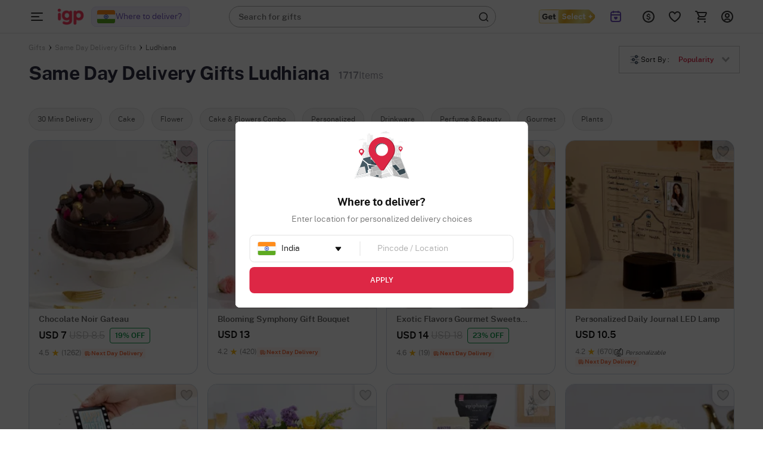

--- FILE ---
content_type: text/html; charset=utf-8
request_url: https://www.igp.com/same-day-delivery-gifts/ludhiana
body_size: 25509
content:
<!DOCTYPE html>
<html xmlns="http://www.w3.org/1999/xhtml" lang="en">
<head>
    <title>Same day delivery Gifts to Ludhiana: Flowers, Cakes, Gifts | IGP</title>
    <meta http-equiv="Content-Type" content="text/html; charset=utf-8">
    <meta http-equiv="X-UA-Compatible" content="IE=edge">
    <meta name="description" content="Same day delivery Gifts Ludhiana - send online cakes, flowers, and gifts to your loved ones in Ludhiana. Avail same day free delivery for all occasions. Express Delivery. Free Shipping.">
    <meta name="googlebot" content="noodp">
    <meta name="viewport" content="width=device-width, initial-scale=1.0">

        <meta name="msvalidate.01" content="FFED38B784DA01215043EAF8F639131B">
        <meta name="p:domain_verify" content="b68f2e70e71f41aa9fc8641c1d6045e7">
    <meta name="google-site-verification" content="HmDF1RZFLzvu7X4pe1W0uGObpHiP_qcPubN1pKMN2NI">    
    <meta property="fb:app_id" content="129038544454551">
    <meta property="og:title" content="Same day delivery Gifts to Ludhiana: Flowers, Cakes, Gifts | IGP">
    <meta property="og:type" content="website">
    <meta property="og:url" content="https://www.igp.com/same-day-delivery-gifts/ludhiana">
    <meta property="og:description" content="Same day delivery Gifts Ludhiana - send online cakes, flowers, and gifts to your loved ones in Ludhiana. Avail same day free delivery for all occasions. Express Delivery. Free Shipping.">
    <meta property="og:site_name" content="IGP.com">
                <meta property="og:image" content="https://cdnnew.igp.com/assets/images/app_logo_igp_white_oimage.png">
    
    <meta name="twitter:card" content="summary">
    <meta name="twitter:title" content="Same day delivery Gifts to Ludhiana: Flowers, Cakes, Gifts | IGP">
                <meta property="twitter:image" content="https://cdnnew.igp.com/assets/images/app_logo_igp_white_oimage.png">
    <meta property="twitter:url" content="https://www.igp.com/same-day-delivery-gifts/ludhiana">
    <meta property="twitter:description" content="Same day delivery Gifts Ludhiana - send online cakes, flowers, and gifts to your loved ones in Ludhiana. Avail same day free delivery for all occasions. Express Delivery. Free Shipping.">
    <meta name="twitter:site" content="@IGPcom">
    <meta name="twitter:creator" content="@IGPcom">
    <link rel="canonical" href="https://www.igp.com/same-day-delivery-gifts/ludhiana">
    <link rel="next" href="https://www.igp.com/same-day-delivery-gifts/ludhiana?page=2">
    <link rel="icon" type="image/x-icon"  href="https://cdnnew.igp.com/assets/images/favicon5.ico">
    <link rel="shortcut icon" type="image/x-icon" href="https://cdnnew.igp.com/assets/images/favicon5.ico">

    <link rel="preconnect" href="//www.googletagmanager.com"> <link rel="dns-prefetch" href="//www.googletagmanager.com"> <link rel="preconnect" href="https://cdnnew.igp.com/"> <link rel="dns-prefetch" href="https://cdnnew.igp.com/"> <link rel="dns-prefetch" href="//script.crazyegg.com">  <link rel="dns-prefetch" href="//osjs.netcoresmartech.com">  <link rel="dns-prefetch" href="//connect.facebook.net"> 
        <link href="/public/fonts/NotoSerif-Bold.woff2" as="font" type="font/woff2" rel="preload" property="fontName">
        <link href="/public/fonts/PublicSans-Light.woff2" as="font" type="font/woff2" rel="preload" property="fontName">
        <link href="/public/fonts/PublicSans-SemiBold.woff2" as="font" type="font/woff2" rel="preload" property="fontName">
        <link rel="preload" href="https://cdnnew.igp.com/assets/plugins/jquery-v2.2.4.min.js" as="script">
        <link rel="preload" href="https://cdnnew.igp.com/assets/stylesheets/library/fonts-new.css" as="style">
        <link rel="stylesheet" href="https://cdnnew.igp.com/assets/stylesheets/library/fonts-new.css" >
        <link rel="preload" href="/public/stylesheets/library/common-styles.css" as="style">
        <link rel="stylesheet" href="/public/stylesheets/library/common-styles.css" >
        <link rel="preload" as="script" href="https://cdnnew.igp.com/assets/passets/js/baseJS-352.js" >
        <link rel="preload" as="script" href="https://cdnnew.igp.com/assets/passets/js/commonJS-619.js" >
        <link rel="preload" as="script" href="https://cdnnew.igp.com/assets/passets/js/ccsProductsJs-490.js" >
    
    <style>
        .ie-mask-layer{display: none;}
        #add-ons .slick-next:before {
            content:none;
        }
        #add-ons .slick-prev:before {
            content:none;
        }
    </style>
    <script>
        function setCookie(cname, val, expiry, nopath) {
          var expDate = new Date();
          expDate.setTime(expiry);
          document.cookie = encodeURIComponent(cname) + '=' + encodeURIComponent(val) + (nopath ? '' : ';path='+window.location.pathname) + (expiry ? ';expires=' + expDate.toUTCString() : '');
        }
        function onclickDataLayer(event, data) {
                data = data || {};
                data['event'] = event;
                if (window.dataLayer) {
                    window.dataLayer = window.dataLayer || [];
                    window.dataLayer.push(data);
                }
            }
    </script>
    <script>
        var getGoogleMapsApiKey = 'AIzaSyBCTJxTGv4o7k7XlVwS1hXoj2X8nudDPbc';
    </script>

    <!--[if IE]>
        <style>
            .ie-mask-layer{
                display: block;position: fixed;  background: #f2f2f2;  z-index: 99999;  top: 0;  left: 0;  bottom: 0;  right: 0;  display: flex;  justify-content: center;  font-size: 2em;  align-items: center;  font-weight: normal;  color: #c3404e;  text-align: center;  line-height: 2em;
            }
            .ie-mask-layer > img.img-responsive{
                width: 70%;
            }
        </style>
    <![endif]-->
   

    <!-- For Store 83 (Added by chetan 7/6/2018) -->
    <!--     -->
    <!-- CSS Includes -->
    <!--css from hbs widgets-->
    
            <link rel="stylesheet" href="https://cdnnew.igp.com/assets/passets/css/baseCSS-318.css" type="text/css" >
            <link rel="stylesheet" href="https://cdnnew.igp.com/assets/passets/css/ccsProductsCSS-573.css" type="text/css" >
 <!-- css form hbswidgets ends-->
    <link rel="search" type="application/opensearchdescription+xml" title="IGP.com" href="/igosd_5.xml">
    <script>
        if(window.navigator.appVersion.toLocaleLowerCase().indexOf('win') > -1) {
            document.getElementsByTagName('html')[0].classList.add('win');
        }
    </script>
    <script src="https://cdnnew.igp.com/assets/plugins/jquery-v2.2.4.min.js"></script>

</head>
<body data-storecountry="India" data-selectedcountry="Ludhiana" data-selectedcity="" data-selectedpincode="" data-webstoreredirect="" data-defaultcountry="India" data-defaultcountrycode="99" data-pers="0"   data-pagetype="PL" data-show_reco="0" data-reco_d="5" data-personalisedbackward=""  data-page="products" data-type-two="Bestsellers"  data-parent-pt="" data-p-type="ccs" data-parent-c="" data-parent-sc="" data-card-id="515879" class="body_wrapper content-wrapper      desktop  " data-cdn-url="https://cdnnew.igp.com/" data-cdn="{&quot;imageAssetsURL&quot;:&quot;https://cdnnew.igp.com/assets/&quot;,&quot;assetsBaseURL&quot;:&quot;https://cdnnew.igp.com/&quot;,&quot;assetsURL&quot;:&quot;https://cdnnew.igp.com/assets/&quot;,&quot;bannersURL&quot;:&quot;https://cdnnew.igp.com/f_auto,q_auto:eco,t_pnoptprodlp/banners/&quot;,&quot;bannersOLDURL&quot;:&quot;https://cdnnew.igp.com/f_auto,q_auto:eco/banners/&quot;,&quot;inPageBannersURLD&quot;:&quot;https://cdnnew.igp.com/f_auto,q_auto,t_pnoptprodlp/banners/&quot;,&quot;inPageBannersURLM&quot;:&quot;https://cdnnew.igp.com/f_auto,q_auto,t_pnoptprodlp/banners/&quot;,&quot;bannersURLTMres&quot;:&quot;https://cdnnew.igp.com/f_auto,q_auto,t_mres/banners/&quot;,&quot;cardsURL&quot;:&quot;https://cdnnew.igp.com/f_auto,q_auto/cards/&quot;,&quot;cardsURLTMres&quot;:&quot;https://cdnnew.igp.com/f_auto,q_auto,t_mres/cards/&quot;,&quot;productsURL&quot;:&quot;https://cdnnew.igp.com/&quot;,&quot;productsURLTransformationF&quot;:&quot;f_auto,q_auto,t_prodf/&quot;,&quot;productsURLTransformationL&quot;:&quot;f_auto,q_auto,t_prodl/&quot;,&quot;productsURLTransformationM&quot;:&quot;f_auto,q_auto,t_prodm/&quot;,&quot;productsURLTransformationMEco&quot;:&quot;f_auto,q_auto,t_prodm/&quot;,&quot;productsURLTransformationTH&quot;:&quot;f_auto,q_auto,t_prodth/&quot;,&quot;productsURLTransformationFNew&quot;:&quot;f_auto,q_auto,t_pnoptprodlp/&quot;,&quot;productsURLTransformationLNew&quot;:&quot;f_auto,q_auto,t_pnoptprodlp/&quot;,&quot;productsURLTransformationMNew&quot;:&quot;f_auto,q_auto,t_pnoptprodlp/&quot;,&quot;productsURLTransformationMEcoNew&quot;:&quot;f_auto,q_auto,t_pnoptprodlp/&quot;,&quot;productsURLTransformationTHNew&quot;:&quot;f_auto,q_auto,t_pnoptprodlp/&quot;,&quot;productsURLBestSellerFlag&quot;:&quot;g_south_east,l_tag&quot;,&quot;blogImageURL&quot;:&quot;f_auto,q_auto,t_blogcard/blogs/&quot;,&quot;productsURLFolder1&quot;:&quot;products/&quot;,&quot;persURL&quot;:&quot;https://d1xs5fw35mbn8b.cloudfront.net/pers/&quot;,&quot;personalizeURL&quot;:&quot;https://cdnpers.igp.com/&quot;,&quot;videoURLTransformationTH&quot;:&quot;q_auto,t_vth/&quot;,&quot;videoURLTransformationL&quot;:&quot;q_auto,t_prodl/&quot;,&quot;videoURLWatermark&quot;:&quot;t_vrw&quot;,&quot;videoURLWatermarkReview&quot;:&quot;q_auto:low&quot;,&quot;videoURL&quot;:&quot;t_vdl&quot;,&quot;videoBaseURL&quot;:&quot;https://cdnvid.igp.com/&quot;,&quot;video_bannser_URL&quot;:&quot;https://cdnvid.igp.com/banners/&quot;,&quot;video_poster_URL&quot;:&quot;https://cdnvid.igp.com/banners/&quot;,&quot;ccsBanner&quot;:&quot;f_auto,q_auto,t_ccstp/banners/&quot;,&quot;showcaseNanner&quot;:&quot;f_auto,q_auto,t_cathprect/banners/&quot;,&quot;cdnPersUrl&quot;:&quot;https://cdn.igp.com/pers/&quot;,&quot;sampleAddressFileURL&quot;:&quot;https://cdnnew.igp.com/banners/Sample_File_Address.csv&quot;}" data-skipsimilargifts = "" data-static="" data-reco="" data-device="desktop" data-stid="5" data-ishome="" data-selectedcurrency="USD"  data-hidechat="1"  data-order-details="" data-membershipstatus="new" data-membershipexpiry="NA" data-showrenew="false" data-selectuser="" data-isloginrequired="" data-ismicrosite="false" data-isPBP="" data-isgumlet="true">
    <p id="appType" style="display: none;">desktop</p>
    <p id="userIp" style="display: none;"></p>
    <p id="userCountry" style="display: none;"></p>
<!-- Google Tag Manager -->

<!-- End Google Tag Manager -->


<!-- Site Wrapper begins -->
     <div class="header-container   sticky-container sticky-height" >
        <header class="bg-white-header sticky show-sticky   igp-header-revamp " id="header">
            <div class="d-flex  justify-content-space-between  align-items-center">
                <div class="global_location_logo_header">
                    <a href="/" class="igp-logo-rebranding" tabindex="1">
                         <img class="img-responsive lazy-load-image logo" src="https://cdnnew.igp.com/assets/images/igp-logo-revamp.png" alt="IGP Gifts India">  
                    </a>
                    <section class="changeCountry_cont country_changeOverlay hide"></section>
                </div>
                <div class="col s7">
                    &nbsp;

                    <div class=" search-bar-wrapper morphsearch    bg-light    " id="morphsearch">
                        <div class="search-placeholder-wrapper ">
                                <p class="search-placeholder-text"><span class="search-placeholder-text-bold">Search for gifts</span></p>
                         </div>
                        <form class="morphsearch-form igp-header-form round-corner" id="search-products" action="/search">
                            <input type="text" name="q" placeholder="" class="search-bar m-t-5 p-l-10 p-r-10 morphsearch-input sanitize-field"
                                   value="" autocomplete="off" maxlength="50">
                            <div class="icon-wrapper search-icon-wrapper">
                                <img alt ="Search for IGP Gifts" class="img-responsive lazy-load-image" src="https://cdnnew.igp.com/assets/svg-icons/search-header-icon.svg"></img>
                            </div>
                        </form>

                        <div class="morphsearch-content"></div>
                        <div class="autocomplete-section"></div>
                        <a href="javascript:void(0)"><span class="morphsearch-close"></span></a>
                    </div>

                </div>

                    <div class="col s3 padding-right-0">
                        <div class="row no-margin top-actions-menu">


                            <a href="/igp-select" class="get_select_link" onClick="onclickDataLayer('select_redirection_click', {'path':'header','select_status':'new','expiry_date':'NA'})" title="Get Select">
                                <img class="img-responsive" src="https://cdnnew.igp.com/assets/svg-icons/getSelect_redirect.svg" alt="">
                            </a>
                            <a onclick="onclickDataLayer('reminders_click',{'user_mode':'logged out','entry_point':'header icons'})" title="Reminder" href="/reminders" class="col t2 top-action-col s-reminder waves-effect">
                                <div class="icon-wrapper top-action-icons quick-menu">
                                    <img alt ="Reminder" class="img-responsive lazy-load-image" style="height: 24px;width: 24px" src="https://cdnnew.igp.com/assets/svg-icons/reminder-icon.svg">
                                </div>
                            </a>

                                    <div title="Currency" class="top-action-col currency-icon waves-effect">
                                        <div class="icon-wrapper top-action-icons quick-menu">

                                                        <img id="currency-black" alt ="USD" class="img-responsive lazy-load-image" src="[data-uri]" data-original="https://cdnnew.igp.com/assets/svg-icons/currency-dollar.svg"></img>
                                                        <img id="currency-red" alt ="USD" class="img-responsive lazy-load-image hide" src="[data-uri]" data-original="https://cdnnew.igp.com/assets/svg-icons/currency-dollar-red.svg"></img>
                                        </div>
                                    </div>
                                    <div class="currency-container non_select_currency_cont z-depth-1">
                                        <div class="relative">
                                            <div class="arrow-wrapper"></div>
                                            <div class="currency-list">
                                                <ul>
                                                    <li data-value="INR" class="currency-change "><img src="[data-uri]" data-original="https://cdnnew.igp.com/assets/svg-icons/IND-Flag.svg" alt="INDFlag" class = "country-flag lazy-load-image"><button class="currency-button">INR</button></li>
                                                    <li data-value="USD" class="currency-change selected"><img src="[data-uri]" data-original="https://cdnnew.igp.com/assets/svg-icons/US-Flag.svg" alt="USDFlag" class = "country-flag lazy-load-image"><button class="currency-button">USD</button></li>
                                                    <li data-value="CAD" class="currency-change "><img src="[data-uri]" data-original="https://cdnnew.igp.com/assets/svg-icons/CAD-Flag.svg" alt="CADFlag" class = "country-flag lazy-load-image"><button class="currency-button">CAD</button></li>
                                                    <li data-value="GBP" class="currency-change "><img src="[data-uri]" data-original="https://cdnnew.igp.com/assets/public/svg-icons/UK-Flag.svg" alt="UKFlag" class = "country-flag lazy-load-image"><button class="currency-button">GBP</button></li>
                                                    <li data-value="AED" class="currency-change "><img src="[data-uri]" data-original="https://cdnnew.igp.com/assets/public/svg-icons/Flag-UAE.svg" alt="UAEFlag" class = "country-flag lazy-load-image"><button class="currency-button">AED</button></li>
                                                    <li data-value="AUD" class="currency-change "><img src="[data-uri]" data-original="https://cdnnew.igp.com/assets/public/svg-icons/Flag-AUS.svg" alt="AUSFlag" class = "country-flag lazy-load-image"><button class="currency-button">AUD</button></li>
                                                    <li data-value="NZD" class="currency-change "><img src="[data-uri]" data-original="https://cdnnew.igp.com/assets/public/svg-icons/Flag-NZ.svg" alt="NZDFlag" class = "country-flag lazy-load-image"><button class="currency-button">NZD</button></li>
                                                    <li data-value="SGD" class="currency-change "><img src="[data-uri]" data-original="https://cdnnew.igp.com/assets/public/svg-icons/Flag-Singapore.svg" alt="SGDFlag" class = "country-flag lazy-load-image"><button class="currency-button">SGD</button></li>
                                                    <li data-value="EUR" class="currency-change "><img src="[data-uri]" data-original="https://cdnnew.igp.com/assets/public/svg-icons/Flag-Europe.svg" alt="EURFlag" class = "country-flag lazy-load-image"><button class="currency-button">EUR</button></li>
                                                </ul>
                                            </div>
                                        </div>
                                    </div>

                                <div title="Shortlist" class="top-action-col slist-wrapper waves-effect">
                                    <div class="icon-wrapper top-action-icons sl-top-icon quick-menu">
                                        <img alt ="Wishlist" class="img-responsive lazy-load-image igp-shortlist-black" src="https://cdnnew.igp.com/assets/svg-icons/shortlist-new.svg"></img>
                                        <img alt ="Heart" class="img-responsive lazy-load-image igp-shortlist-red hide" src="[data-uri]" data-original="https://cdnnew.igp.com/assets/svg-icons/shortlist-new-fill.svg"></img>
                                    </div>
                                    <span class="sl-count hide revamp-badge" style="display:none;">0</span>
                                </div>

                                <a title="Cart" href="/cart" class="top-action-col s-cart waves-effect">
                                    <div class="icon-wrapper top-action-icons quick-menu">
                                        <img alt ="Shopping Cart" class="img-responsive lazy-load-image igp-cart-black " src="https://cdnnew.igp.com/assets/svg-icons/cart-new.svg"></img>
                                        <img alt ="Cart" class="img-responsive lazy-load-image igp-cart-red  hide " src="[data-uri]" data-original="https://cdnnew.igp.com/assets/svg-icons/cart-new-fill.svg"></img>
                                    </div>
                                    <span id="cart-count" class="number cart-count revamp-badge  hide "></span>                                
                                </a>

                                <div title="Account" class="top-action-col waves-effect user-menu loginn" id="user-menu">
                                    <div class="icon-wrapper top-action-icons quick-menu " >
                                        <img id="img-black" alt ="Profile New User Logo" class="img-responsive lazy-load-image" src="https://cdnnew.igp.com/assets/svg-icons/user-logo-new.svg">                                      
                                    </div>
                                </div>

                            <!--<a title="More" class="col t2 top-action-col waves-effect" id="ham-icon">
                                <div class="icon-wrapper top-action-icons quick-menu">
                                    <svg viewBox="0 0 2 2" class="">
                                        <img class="img-responsive lazy-load-image" src="https://cdnnew.igp.com/assets/svg-icons/drawer"></img>
                                    </svg>
                                </div>
                            </a>-->
                        </div>
                    </div>

            </div>
            <div class="searched-text-container hide">
                <div id="searched-Items" class="search-suggest-items igp-suggestedItems ">
                    <div class="prod-card-search-suggestions">

                    </div>              
                </div>
            </div>
        </header>
       
    </div>

            <div id="newMegaMenuTemplate" data-isHome="" data-isNotFound = "" data-sbi_omp_flag = "">
            </div>


    <div id="dialpad-content" class="dialpad-content z-depth-1" style="width:45em;">
        <div class="relative">
            <div class="arrow-wrapper"  style="left:62%">

            </div>
            <div class="content-area">
                <div class="row no-margin flex-disp">


                    <div class="col t2 text-center" style="width:33.33%">
                        <a href="/faq">
                            <div class="contact-inner flex-column-center complete-height">

                                <div class="icon-wrapper">
                                    <img alt ="Help" class="img-responsive lazy-load-image s-icon dialpad-icon dialpad-i-content" src="[data-uri]" data-original="https://cdnnew.igp.com/assets/svg-icons/help.svg">
                                </div>
                                <p class="no-margin flex-column-center flex-row-grow text-light-black">Help
                                    &amp; FAQ </p>
                            </div>
                        </a>
                    </div>
                    <div class="col t2 text-center" style="width:33.33%">
                        <a href="/contact-us">
                            <div class="contact-inner flex-column-center complete-height">
                                <div class="icon-wrapper">
                                    <img alt ="Email" class="img-responsive lazy-load-image s-icon dialpad-icon dialpad-i-content" src="[data-uri]" data-original="https://cdnnew.igp.com/assets/svg-icons/email.svg">
                                </div>
                                <p class="no-margin flex-column-center flex-row-grow text-light-black">Email
                                    Us </p>
                            </div>
                        </a>
                    </div>
                    <div class=" w-44 col t2 text-center" style="width:33.33%">
                        <a href="/contact-us">
                            <div class="contact-inner flex-column-center complete-height">
                                <div class="icon-wrapper">
                                    <img alt ="Call" class="img-responsive lazy-load-image s-icon dialpad-icon dialpad-i-content" src="[data-uri]" data-original="https://cdnnew.igp.com/assets/svg-icons/call.svg">
                                </div>
                                <p class="no-margin flex-column-center flex-row-grow text-light-black">+91-(22)4343-3333</p>

                            </div>
                        </a>
                    </div>

                </div>
            </div>
        </div>
    </div>


<div class="site-wrapper " id="site-wrapper">
    <div class="site-wrapper-desk "itemscope="" itemtype="http://schema.org/Product" >
            <div id="https://www.igp.com/same-day-delivery-gifts/ludhiana" itemtype="https://schema.org/AggregateOffer" itemscope="" itemprop="offers">
            <meta itemprop="offerCount" content="1000" />
                <meta itemprop="priceCurrency" content="INR">
                    <meta itemprop="lowPrice" content="100" />
                    <meta itemprop="highPrice" content="27195" />
        </div>
                <section class="relative  product-grid-container   no-sel-bar   top-bar-links-padding">
            
            
    <div class="product-heading-list row seo-row  p-l-r-40   " >
        <div class="col s7"  style="position: relative; top: -16px;" >
            <div class="breadcrumb--container">
    <ol class="breadcrumb--list" vocab="http://schema.org/" typeof="BreadcrumbList">
            <li class="breadcrumb--list-item" property="itemListElement" typeof="ListItem">
                    <a class="breadcrumb--link" property="item" typeof="WebPage" href="/">
                        <span class="Paragraph-12-XS--Regular " property="name">Gifts</span>
                    </a>
                <meta property="position" content="0">
            </li>
            <li>
                <span class="breadcrumb--icon">
                    <img class="breadcrumb--icon-image lazy-load-image" alt="breadcrumbs img"
                        src="https://cdnnew.igp.com/assets/svg-icons/new-breadcrumb-arrow.svg" />
                </span>
            </li>
            <li class="breadcrumb--list-item" property="itemListElement" typeof="ListItem">
                    <a class="breadcrumb--link" property="item" typeof="WebPage" href="/same-day-delivery-gifts">
                        <span class="Paragraph-12-XS--Regular " property="name">Same Day Delivery Gifts</span>
                    </a>
                <meta property="position" content="1">
            </li>
            <li>
                <span class="breadcrumb--icon">
                    <img class="breadcrumb--icon-image lazy-load-image" alt="breadcrumbs img"
                        src="https://cdnnew.igp.com/assets/svg-icons/new-breadcrumb-arrow.svg" />
                </span>
            </li>
            <li class="breadcrumb--list-item" property="itemListElement" typeof="ListItem">
                        <span class="Paragraph-12-XS--Regular active" property="name">Ludhiana</span>
                <meta property="position" content="2">
            </li>
    </ol>
</div>
                       
                            <div class="igp-listing-bar-cont">
                                <h1 itemprop="name" class="listing-h1-top-bar display-inline igp-listing-bar Heading-3--Bold" >Same Day Delivery Gifts Ludhiana</h1>
                                <span class="listing-h3 t-p-c display-inline m-l-15-imp rebrand-number-count" data-total-prods="1717">1717<span id="searchCount" class="Paragraph-16-M--Regular">  Items </span> </span>
                            </div>
        </div>

        <div class="col s5  delivery-location-box">
            <div class="pull-right ">
            </div>
                <div class="c-dd sort-by pull-right w185 igp-revamp-sort ">
                    <div class="c-dd-text text-right igp-revamp-sort-by" style="display: flex;align-items: center;">
                         <div class="rebranding-sort-by-cont"><img src="https://cdnnew.igp.com/assets/svg-icons/sort-by-img.svg" alt=""> <span class="sort-label Paragraph-12-XS--Regular">Sort By :&nbsp;</span></div>
                        
                        <span class="c-dd-s-text sort-value Paragraph-12-XS--Semibold">
                                Popularity
                                
                                
                                
                        </span>
                        <span class="sort-svg-new">
                        
                                    <img class="img-responsive lazy-load-image" src="https://cdnnew.igp.com/assets/svg-icons/down-arrow-del.svg" alt="down arrow">
                                         
                    </span>
                    </div>
                    <div class="c-dd-options-w  igp-revamp-sort-by-drpdwn  sort z-depth-1">
                        
                        <ul class="c-dd-options  revamp-sort-by-drpdwn-optns ">
                                <li data-text="Popularity" data-value="wt_desc" class="selected Paragraph-12-XS--Semibold" >Popularity</li>
                                <li data-text="Latest First" data-value="created_desc" >Latest First</li>
                                <li data-text="Price - Low to High" data-value="mrp_asc" >Price Low to High</li>
                                <li data-text="Price - High to Low" data-value="mrp_desc" >Price High to Low</li>
                        </ul>
                    </div>
                </div>
                
               
        </div>

    </div>


    <div class="product-grid-wrapper igp-revamp-product-grid-wrapper" style="padding-top: 0;">
        <div id="cat-filter-tags"><ul class="cat-f-list no-scrollbar"><li class="cat-f-list-item Paragraph-14-S--Regular rebrand-new" data-filter-index="0" data-filter-value="30 Mins Delivery" data-filter="product_type_ef=sdd30minsdelivery" id="ab-test-filters-0"><span id="ab-test-filters-1-0" class="remove-f-tag"><img class="img-responsive" src="https://cdnnew.igp.com/assets/svg-icons/filter-cross-icon.svg" alt="cross"></span><span id="ab-test-filters-2-0">30 Mins Delivery</span></li><li class="cat-f-list-item Paragraph-14-S--Regular rebrand-new" data-filter-index="1" data-filter-value="Cake" data-filter="product_type_ef=sddcakes" id="ab-test-filters-1"><span id="ab-test-filters-1-1" class="remove-f-tag"><img class="img-responsive" src="https://cdnnew.igp.com/assets/svg-icons/filter-cross-icon.svg" alt="cross"></span><span id="ab-test-filters-2-1">Cake</span></li><li class="cat-f-list-item Paragraph-14-S--Regular rebrand-new" data-filter-index="2" data-filter-value="Flower" data-filter="product_type_ef=sddflowers" id="ab-test-filters-2"><span id="ab-test-filters-1-2" class="remove-f-tag"><img class="img-responsive" src="https://cdnnew.igp.com/assets/svg-icons/filter-cross-icon.svg" alt="cross"></span><span id="ab-test-filters-2-2">Flower</span></li><li class="cat-f-list-item Paragraph-14-S--Regular rebrand-new" data-filter-index="3" data-filter-value="Cake & Flowers Combo" data-filter="product_type_ef=cakeandflowerscombo" id="ab-test-filters-3"><span id="ab-test-filters-1-3" class="remove-f-tag"><img class="img-responsive" src="https://cdnnew.igp.com/assets/svg-icons/filter-cross-icon.svg" alt="cross"></span><span id="ab-test-filters-2-3">Cake & Flowers Combo</span></li><li class="cat-f-list-item Paragraph-14-S--Regular rebrand-new" data-filter-index="4" data-filter-value="Personalized" data-filter="product_type_ef=sddpersonalized" id="ab-test-filters-4"><span id="ab-test-filters-1-4" class="remove-f-tag"><img class="img-responsive" src="https://cdnnew.igp.com/assets/svg-icons/filter-cross-icon.svg" alt="cross"></span><span id="ab-test-filters-2-4">Personalized</span></li><li class="cat-f-list-item Paragraph-14-S--Regular rebrand-new" data-filter-index="5" data-filter-value="Drinkware" data-filter="product_type_ef=sdddrinkware" id="ab-test-filters-5"><span id="ab-test-filters-1-5" class="remove-f-tag"><img class="img-responsive" src="https://cdnnew.igp.com/assets/svg-icons/filter-cross-icon.svg" alt="cross"></span><span id="ab-test-filters-2-5">Drinkware</span></li><li class="cat-f-list-item Paragraph-14-S--Regular rebrand-new" data-filter-index="6" data-filter-value="Perfume & Beauty" data-filter="product_type_ef=sddperfume" id="ab-test-filters-6"><span id="ab-test-filters-1-6" class="remove-f-tag"><img class="img-responsive" src="https://cdnnew.igp.com/assets/svg-icons/filter-cross-icon.svg" alt="cross"></span><span id="ab-test-filters-2-6">Perfume & Beauty</span></li><li class="cat-f-list-item Paragraph-14-S--Regular rebrand-new" data-filter-index="7" data-filter-value="Gourmet" data-filter="product_type_ef=sddgourmet" id="ab-test-filters-7"><span id="ab-test-filters-1-7" class="remove-f-tag"><img class="img-responsive" src="https://cdnnew.igp.com/assets/svg-icons/filter-cross-icon.svg" alt="cross"></span><span id="ab-test-filters-2-7">Gourmet</span></li><li class="cat-f-list-item Paragraph-14-S--Regular rebrand-new" data-filter-index="8" data-filter-value="Plants" data-filter="product_type_ef=sddplants" id="ab-test-filters-8"><span id="ab-test-filters-1-8" class="remove-f-tag"><img class="img-responsive" src="https://cdnnew.igp.com/assets/svg-icons/filter-cross-icon.svg" alt="cross"></span><span id="ab-test-filters-2-8">Plants</span></li></ul></div>
        <div id="product-grid" class="row">

                        <!--Listing-->
<div class="product-grid-item product-grid-item-revamp col s3" data-pid="680774" data-sku="JVS1361085" data-name="Chocolate Noir Gateau" data-price="7" data-url="/p-premium-chocolate-delight-cake-361085.html" data-vid="72" data-personalise=false data-barcode="[{&quot;barcodeName&quot;:&quot;FRCACA360996&quot;,&quot;quantity&quot;:1,&quot;ratio&quot;:84.75}]" data-is_promoted="0" data-promoted_tag="">
    <div class="product-item product-item-revamp z-depth-1 hoverable listing-igp  igp-rebrand-class ">
                <a class="image-holder" href="/p-premium-chocolate-delight-cake-361085">
                    <img src="[data-uri]"
                        data-original="https://cdnnew.igp.com/f_auto,q_auto,t_pnoptprodlp/products/p-chocolate-noir-gateau-361085-m.jpg"
                        class="img-responsive lazy-load-image product-image lazy" alt="Chocolate Noir Gateau" data-url="/p-premium-chocolate-delight-cake-361085" title="Chocolate Noir Gateau">
                    <div class="row no-margin ">
                        <div class="col s12 no-padding">
                            <div class="product-name-w product-name-w-revamp">
                                <p class="product-name product-name-revamp Paragraph-14-S--Semibold">Chocolate Noir Gateau</p>
                            </div>
                        </div>

                    </div>
                <!-- Shortlist CTA area begins -->
                <!-- Shortlist CTA area ends -->
                    <div class="product-info">
            <div class="row no-margin">

                <div style="display: flex; align-items:center;">
                    <div class="product-price product-price-revamp" >
                        <span class="Paragraph-16-M--Semibold">USD 7</span> 
                        <span class="offer offer-revamp  Paragraph-16-M--Regular">USD 8.5</span> 
                    </div>

                    <div class="offer-label-revamp Paragraph-12-XS--Semibold">19% OFF</div>
               
                </div>

            </div>
                    <div class="product-info-revamp">
                        <div class="revamp-list-rating">
                        <span class="prd-rtn-str Paragraph-12-XS--Regular">4.5</span>
                        <img alt="full star img " class="rebranding-star lazy-load-image" src="[data-uri]" data-original="https://cdnnew.igp.com/assets/svg-icons/full-star.svg">
                        <span class="rtn-star Paragraph-12-XS--Regular">(1262)</span>
                    </div>
                    <div style='
            background-color:#fff5f2;
            color: #fa6736
        ' class="tag_styling pdp-label pdp-lable-revamp pdp-lable-phone-revamp  top-right Paragraph-10-2XS--Semibold lh-12--2XS"><div class="del_tag_icon">
        <img class="img-responsive lazy-load-image"  src="[data-uri]" data-original="https://cdnnew.igp.com/assets/svg-icons/nextday_del_icon.svg" alt="nextday_del_icon"/>
        </div><div class="Paragraph-10-2XS--Semibold lh-12--2XS del_tag_text">Next Day Delivery</div></div>
                </div>




        </div>

    

        <div class="row no-margin variant-container shipping-text-revamp-hide" style="margin-top:10px; padding:0px 8px;">
            <div class="col s12 no-padding">
            </div>
        </div>
        </a>
        <div class="sl-star sl-star-revamp" data-pid="680774" data-pname="Chocolate Noir Gateau" data-sku="JVS1361085"
            data-dprice="8.5" data-mprice="7" data-vid="72"
            data-personalise=false data-in-slist="0" data-barcode="[{&quot;barcodeName&quot;:&quot;FRCACA360996&quot;,&quot;quantity&quot;:1,&quot;ratio&quot;:84.75}]" data-is_promoted="0" data-promoted_tag="">
            <div class="heart-icon " data-pid="680774" data-storeid="5" data-isPBP="" id="heart-icon-680774">
            </div>
        </div>
    </div>

</div>
 <!-- @root.selectedData.ipb_d @index @root.prodData.data.products.length -->

                        <!--Listing-->
<div class="product-grid-item product-grid-item-revamp col s3" data-pid="707480" data-sku="JVS1406967" data-name="Blooming Symphony Gift Bouquet" data-price="13" data-url="/p-blooming-symphony-gift-bouquet-406967.html" data-vid="72" data-personalise=false data-barcode="[{&quot;barcodeName&quot;:&quot;FRFLFL405869&quot;,&quot;quantity&quot;:1,&quot;ratio&quot;:100}]" data-is_promoted="0" data-promoted_tag="">
    <div class="product-item product-item-revamp z-depth-1 hoverable listing-igp  igp-rebrand-class ">
                <a class="image-holder" href="/p-blooming-symphony-gift-bouquet-406967">
                    <img src="[data-uri]"
                        data-original="https://cdnnew.igp.com/f_auto,q_auto,t_pnoptprodlp/products/p-blooming-symphony-gift-bouquet-406967-m.jpg"
                        class="img-responsive lazy-load-image product-image lazy" alt="Blooming Symphony Gift Bouquet" data-url="/p-blooming-symphony-gift-bouquet-406967" title="Blooming Symphony Gift Bouquet">
                    <div class="row no-margin ">
                        <div class="col s12 no-padding">
                            <div class="product-name-w product-name-w-revamp">
                                <p class="product-name product-name-revamp Paragraph-14-S--Semibold">Blooming Symphony Gift Bouquet</p>
                            </div>
                        </div>

                    </div>
                <!-- Shortlist CTA area begins -->
                <!-- Shortlist CTA area ends -->
                    <div class="product-info">
            <div class="row no-margin">

                <div class="col s8 no-padding">
                    <p class="product-price product-price-revamp"  ><span
                            class="Paragraph-16-M--Semibold ">USD 13</span> </p>
                </div>
                <div class="col s4 no-padding">
                    <p class="offer-p"></p>
                </div>
            </div>
                    <div class="product-info-revamp">
                        <div class="revamp-list-rating">
                        <span class="prd-rtn-str Paragraph-12-XS--Regular">4.2</span>
                        <img alt="full star img " class="rebranding-star lazy-load-image" src="[data-uri]" data-original="https://cdnnew.igp.com/assets/svg-icons/full-star.svg">
                        <span class="rtn-star Paragraph-12-XS--Regular">(420)</span>
                    </div>
                    <div style='
            background-color:#fff5f2;
            color: #fa6736
        ' class="tag_styling pdp-label pdp-lable-revamp pdp-lable-phone-revamp  top-right Paragraph-10-2XS--Semibold lh-12--2XS"><div class="del_tag_icon">
        <img class="img-responsive lazy-load-image"  src="[data-uri]" data-original="https://cdnnew.igp.com/assets/svg-icons/nextday_del_icon.svg" alt="nextday_del_icon"/>
        </div><div class="Paragraph-10-2XS--Semibold lh-12--2XS del_tag_text">Next Day Delivery</div></div>
                </div>




        </div>

    

        <div class="row no-margin variant-container shipping-text-revamp-hide" style="margin-top:10px; padding:0px 8px;">
            <div class="col s12 no-padding">
            </div>
        </div>
        </a>
        <div class="sl-star sl-star-revamp" data-pid="707480" data-pname="Blooming Symphony Gift Bouquet" data-sku="JVS1406967"
            data-dprice="0" data-mprice="13" data-vid="72"
            data-personalise=false data-in-slist="0" data-barcode="[{&quot;barcodeName&quot;:&quot;FRFLFL405869&quot;,&quot;quantity&quot;:1,&quot;ratio&quot;:100}]" data-is_promoted="0" data-promoted_tag="">
            <div class="heart-icon " data-pid="707480" data-storeid="5" data-isPBP="" id="heart-icon-707480">
            </div>
        </div>
    </div>

</div>
 <!-- @root.selectedData.ipb_d @index @root.prodData.data.products.length -->

                        <!--Listing-->
<div class="product-grid-item product-grid-item-revamp col s3" data-pid="631678" data-sku="JVS1263662" data-name="Exotic Flavors Gourmet Sweets Hamper" data-price="14" data-url="/p-savoury-treats-and-sweets-fusion-gourmet-hamper-263662.html" data-vid="318" data-personalise=false data-barcode="[{&quot;barcodeName&quot;:&quot;FDCHCB416282&quot;,&quot;quantity&quot;:1,&quot;ratio&quot;:6.14},{&quot;barcodeName&quot;:&quot;FDDRFD179153&quot;,&quot;quantity&quot;:1,&quot;ratio&quot;:9.71},{&quot;barcodeName&quot;:&quot;FDDRFD179154&quot;,&quot;quantity&quot;:1,&quot;ratio&quot;:8.17},{&quot;barcodeName&quot;:&quot;FDSNSA413709&quot;,&quot;quantity&quot;:1,&quot;ratio&quot;:4.53},{&quot;barcodeName&quot;:&quot;FDSWSW182212&quot;,&quot;quantity&quot;:1,&quot;ratio&quot;:58.72},{&quot;barcodeName&quot;:&quot;PEFDAC415673&quot;,&quot;quantity&quot;:1,&quot;ratio&quot;:2.48},{&quot;barcodeName&quot;:&quot;PEGBBO284694&quot;,&quot;quantity&quot;:1,&quot;ratio&quot;:6.99}]" data-is_promoted="0" data-promoted_tag="">
    <div class="product-item product-item-revamp z-depth-1 hoverable listing-igp  igp-rebrand-class ">
                <a class="image-holder" href="/p-savoury-treats-and-sweets-fusion-gourmet-hamper-263662">
                    <img src="[data-uri]"
                        data-original="https://cdnnew.igp.com/f_auto,q_auto,t_pnoptprodlp/products/p-exotic-flavors-gourmet-sweets-hamper-263662-m.jpg"
                        class="img-responsive lazy-load-image product-image lazy" alt="Exotic Flavors Gourmet Sweets Hamper" data-url="/p-savoury-treats-and-sweets-fusion-gourmet-hamper-263662" title="Exotic Flavors Gourmet Sweets Hamper">
                    <div class="row no-margin ">
                        <div class="col s12 no-padding">
                            <div class="product-name-w product-name-w-revamp">
                                <p class="product-name product-name-revamp Paragraph-14-S--Semibold">Exotic Flavors Gourmet Sweets Hamper</p>
                            </div>
                        </div>

                    </div>
                <!-- Shortlist CTA area begins -->
                <!-- Shortlist CTA area ends -->
                    <div class="product-info">
            <div class="row no-margin">

                <div style="display: flex; align-items:center;">
                    <div class="product-price product-price-revamp" >
                        <span class="Paragraph-16-M--Semibold">USD 14</span> 
                        <span class="offer offer-revamp  Paragraph-16-M--Regular">USD 18</span> 
                    </div>

                    <div class="offer-label-revamp Paragraph-12-XS--Semibold">23% OFF</div>
               
                </div>

            </div>
                    <div class="product-info-revamp">
                        <div class="revamp-list-rating">
                        <span class="prd-rtn-str Paragraph-12-XS--Regular">4.6</span>
                        <img alt="full star img " class="rebranding-star lazy-load-image" src="[data-uri]" data-original="https://cdnnew.igp.com/assets/svg-icons/full-star.svg">
                        <span class="rtn-star Paragraph-12-XS--Regular">(19)</span>
                    </div>
                    <div style='
            background-color:#fff5f2;
            color: #fa6736
        ' class="tag_styling pdp-label pdp-lable-revamp pdp-lable-phone-revamp  top-right Paragraph-10-2XS--Semibold lh-12--2XS"><div class="del_tag_icon">
        <img class="img-responsive lazy-load-image"  src="[data-uri]" data-original="https://cdnnew.igp.com/assets/svg-icons/nextday_del_icon.svg" alt="nextday_del_icon"/>
        </div><div class="Paragraph-10-2XS--Semibold lh-12--2XS del_tag_text">Next Day Delivery</div></div>
                </div>




        </div>

    

        <div class="row no-margin variant-container shipping-text-revamp-hide" style="margin-top:10px; padding:0px 8px;">
            <div class="col s12 no-padding">
            </div>
        </div>
        </a>
        <div class="sl-star sl-star-revamp" data-pid="631678" data-pname="Exotic Flavors Gourmet Sweets Hamper" data-sku="JVS1263662"
            data-dprice="18" data-mprice="14" data-vid="318"
            data-personalise=false data-in-slist="0" data-barcode="[{&quot;barcodeName&quot;:&quot;FDCHCB416282&quot;,&quot;quantity&quot;:1,&quot;ratio&quot;:6.14},{&quot;barcodeName&quot;:&quot;FDDRFD179153&quot;,&quot;quantity&quot;:1,&quot;ratio&quot;:9.71},{&quot;barcodeName&quot;:&quot;FDDRFD179154&quot;,&quot;quantity&quot;:1,&quot;ratio&quot;:8.17},{&quot;barcodeName&quot;:&quot;FDSNSA413709&quot;,&quot;quantity&quot;:1,&quot;ratio&quot;:4.53},{&quot;barcodeName&quot;:&quot;FDSWSW182212&quot;,&quot;quantity&quot;:1,&quot;ratio&quot;:58.72},{&quot;barcodeName&quot;:&quot;PEFDAC415673&quot;,&quot;quantity&quot;:1,&quot;ratio&quot;:2.48},{&quot;barcodeName&quot;:&quot;PEGBBO284694&quot;,&quot;quantity&quot;:1,&quot;ratio&quot;:6.99}]" data-is_promoted="0" data-promoted_tag="">
            <div class="heart-icon " data-pid="631678" data-storeid="5" data-isPBP="" id="heart-icon-631678">
            </div>
        </div>
    </div>

</div>
 <!-- @root.selectedData.ipb_d @index @root.prodData.data.products.length -->

                        <!--Listing-->
<div class="product-grid-item product-grid-item-revamp col s3" data-pid="642151" data-sku="JVS1277880" data-name="Personalized Daily Journal LED Lamp" data-price="10.5" data-url="/p-personalized-daily-journal-led-lamp-277880.html" data-vid="318" data-personalise=true data-barcode="[{&quot;barcodeName&quot;:&quot;HLHDLL199630&quot;,&quot;quantity&quot;:1,&quot;ratio&quot;:53.6},{&quot;barcodeName&quot;:&quot;HLHDLL277614&quot;,&quot;quantity&quot;:1,&quot;ratio&quot;:24.62},{&quot;barcodeName&quot;:&quot;HLSDPS198006&quot;,&quot;quantity&quot;:1,&quot;ratio&quot;:1.3}]" data-is_promoted="0" data-promoted_tag="">
    <div class="product-item product-item-revamp z-depth-1 hoverable listing-igp  igp-rebrand-class ">
                <a class="image-holder" href="/p-personalized-daily-journal-led-lamp-277880">
                    <img src="[data-uri]"
                        data-original="https://cdnnew.igp.com/f_auto,q_auto,t_pnoptprodlp/products/p-personalized-daily-journal-led-lamp-277880-m.jpg"
                        class="img-responsive lazy-load-image product-image lazy" alt="Personalized Daily Journal LED Lamp" data-url="/p-personalized-daily-journal-led-lamp-277880" title="Personalized Daily Journal LED Lamp">
                    <div class="row no-margin ">
                        <div class="col s12 no-padding">
                            <div class="product-name-w product-name-w-revamp">
                                <p class="product-name product-name-revamp Paragraph-14-S--Semibold">Personalized Daily Journal LED Lamp</p>
                            </div>
                        </div>

                    </div>
                <!-- Shortlist CTA area begins -->
                <!-- Shortlist CTA area ends -->
                    <div class="product-info">
            <div class="row no-margin">

                <div class="col s8 no-padding">
                    <p class="product-price product-price-revamp"  ><span
                            class="Paragraph-16-M--Semibold ">USD 10.5</span> </p>
                </div>
                <div class="col s4 no-padding">
                    <p class="offer-p"></p>
                </div>
            </div>
                    <div class="product-info-revamp">
                        <div class="revamp-list-rating">
                        <span class="prd-rtn-str Paragraph-12-XS--Regular">4.2</span>
                        <img alt="full star img " class="rebranding-star lazy-load-image" src="[data-uri]" data-original="https://cdnnew.igp.com/assets/svg-icons/full-star.svg">
                        <span class="rtn-star Paragraph-12-XS--Regular">(670)</span>
                    </div>
                    <div class="pdp-lable-revamp pdp-lable-revamp-pers" style="height:16px; align-items:center; ">
                        <span style="height:14px;"><svg xmlns="http://www.w3.org/2000/svg" width="14" height="14" fill="none"
                                viewBox="0 0 14 14">
                                <path fill="#4F4F4F"
                                    d="M5.9 4.13c-.615.023-1.183.286-1.6.739-.638.694-.657 1.426-.673 2.072-.015.598-.03 1.163-.492 1.821l-.607.862h1.054c.083 0 .165-.001.244-.004h7.44V8.527H7.128c.205-.17.384-.348.547-.525.464-.505.66-1.163.597-1.798l3.14-4.395c.18-.21.274-.477.263-.756-.011-.292-.136-.562-.35-.76-.215-.2-.494-.302-.786-.291-.29.01-.557.133-.756.344L6.08 4.13c-.06-.002-.12-.003-.18 0zm.97 3.131c-.496.539-1.133 1.044-2.366 1.211.193-.56.205-1.066.216-1.503.015-.583.025-.968.385-1.36.219-.237.516-.374.836-.387.32-.012.627.102.863.321.49.456.519 1.226.066 1.718zm3.7-6.155l.007-.004-.019.02L7.788 5c-.072-.09-.152-.176-.239-.257-.095-.09-.198-.169-.305-.24l3.325-3.397zM14 3.605v6.562c0 .905-.736 1.64-1.64 1.64H7.546v1.095h2.844v1.093H3.609v-1.093h2.844v-1.094H1.641c-.905 0-1.641-.736-1.641-1.64V3.604c0-.905.736-1.64 1.64-1.64H6.67l-1.07 1.093H1.64c-.302 0-.547.245-.547.547v6.562c0 .302.245.547.547.547h10.718c.302 0 .547-.245.547-.547V3.605c0-.302-.245-.547-.547-.547h-.495l.413-.579c.126-.153.228-.321.307-.499.799.11 1.416.796 1.416 1.625z" />
                            </svg></span> <span class="Paragraph-10-2XS--Regular" style="padding:1px 0px 0px 4px;">Personalizable</span>
                    </div>
                    <div style='
            background-color:#fff5f2;
            color: #fa6736
        ' class="tag_styling pdp-label pdp-lable-revamp pdp-lable-phone-revamp  top-right Paragraph-10-2XS--Semibold lh-12--2XS"><div class="del_tag_icon">
        <img class="img-responsive lazy-load-image"  src="[data-uri]" data-original="https://cdnnew.igp.com/assets/svg-icons/nextday_del_icon.svg" alt="nextday_del_icon"/>
        </div><div class="Paragraph-10-2XS--Semibold lh-12--2XS del_tag_text">Next Day Delivery</div></div>
                </div>




        </div>

    

        <div class="row no-margin variant-container shipping-text-revamp-hide" style="margin-top:10px; padding:0px 8px;">
            <div class="col s12 no-padding">
            </div>
        </div>
        </a>
        <div class="sl-star sl-star-revamp" data-pid="642151" data-pname="Personalized Daily Journal LED Lamp" data-sku="JVS1277880"
            data-dprice="0" data-mprice="10.5" data-vid="318"
            data-personalise=true data-in-slist="0" data-barcode="[{&quot;barcodeName&quot;:&quot;HLHDLL199630&quot;,&quot;quantity&quot;:1,&quot;ratio&quot;:53.6},{&quot;barcodeName&quot;:&quot;HLHDLL277614&quot;,&quot;quantity&quot;:1,&quot;ratio&quot;:24.62},{&quot;barcodeName&quot;:&quot;HLSDPS198006&quot;,&quot;quantity&quot;:1,&quot;ratio&quot;:1.3}]" data-is_promoted="0" data-promoted_tag="">
            <div class="heart-icon " data-pid="642151" data-storeid="5" data-isPBP="" id="heart-icon-642151">
            </div>
        </div>
    </div>

</div>
 <!-- @root.selectedData.ipb_d @index @root.prodData.data.products.length -->

                        <!--Listing-->
<div class="product-grid-item product-grid-item-revamp col s3" data-pid="703137" data-sku="JVS1400560" data-name="Happy Birthday Personalized Popup Box" data-price="4.5" data-url="/p-happy-birthday-personalized-popup-box-400560.html" data-vid="318" data-personalise=true data-barcode="[{&quot;barcodeName&quot;:&quot;CPPMCB397949&quot;,&quot;quantity&quot;:1,&quot;ratio&quot;:40},{&quot;barcodeName&quot;:&quot;PEGAAC396898&quot;,&quot;quantity&quot;:6,&quot;ratio&quot;:43.94}]" data-is_promoted="0" data-promoted_tag="">
    <div class="product-item product-item-revamp z-depth-1 hoverable listing-igp  igp-rebrand-class ">
                <a class="image-holder" href="/p-happy-birthday-personalized-popup-box-400560">
                    <img src="[data-uri]"
                        data-original="https://cdnnew.igp.com/f_auto,q_auto,t_pnoptprodlp/products/p-happy-birthday-personalized-popup-box-400560-m.jpg"
                        class="img-responsive lazy-load-image product-image lazy" alt="Happy Birthday Personalized Popup Box" data-url="/p-happy-birthday-personalized-popup-box-400560" title="Happy Birthday Personalized Popup Box">
                    <div class="row no-margin ">
                        <div class="col s12 no-padding">
                            <div class="product-name-w product-name-w-revamp">
                                <p class="product-name product-name-revamp Paragraph-14-S--Semibold">Happy Birthday Personalized Popup Box</p>
                            </div>
                        </div>

                    </div>
                <!-- Shortlist CTA area begins -->
                <!-- Shortlist CTA area ends -->
                    <div class="product-info">
            <div class="row no-margin">

                <div style="display: flex; align-items:center;">
                    <div class="product-price product-price-revamp" >
                        <span class="Paragraph-16-M--Semibold">USD 4.5</span> 
                        <span class="offer offer-revamp  Paragraph-16-M--Regular">USD 6.5</span> 
                    </div>

                    <div class="offer-label-revamp Paragraph-12-XS--Semibold">34% OFF</div>
               
                </div>

            </div>
                    <div class="product-info-revamp">
                        <div class="revamp-list-rating">
                        <span class="prd-rtn-str Paragraph-12-XS--Regular">4.2</span>
                        <img alt="full star img " class="rebranding-star lazy-load-image" src="[data-uri]" data-original="https://cdnnew.igp.com/assets/svg-icons/full-star.svg">
                        <span class="rtn-star Paragraph-12-XS--Regular">(105)</span>
                    </div>
                    <div class="pdp-lable-revamp pdp-lable-revamp-pers" style="height:16px; align-items:center; ">
                        <span style="height:14px;"><svg xmlns="http://www.w3.org/2000/svg" width="14" height="14" fill="none"
                                viewBox="0 0 14 14">
                                <path fill="#4F4F4F"
                                    d="M5.9 4.13c-.615.023-1.183.286-1.6.739-.638.694-.657 1.426-.673 2.072-.015.598-.03 1.163-.492 1.821l-.607.862h1.054c.083 0 .165-.001.244-.004h7.44V8.527H7.128c.205-.17.384-.348.547-.525.464-.505.66-1.163.597-1.798l3.14-4.395c.18-.21.274-.477.263-.756-.011-.292-.136-.562-.35-.76-.215-.2-.494-.302-.786-.291-.29.01-.557.133-.756.344L6.08 4.13c-.06-.002-.12-.003-.18 0zm.97 3.131c-.496.539-1.133 1.044-2.366 1.211.193-.56.205-1.066.216-1.503.015-.583.025-.968.385-1.36.219-.237.516-.374.836-.387.32-.012.627.102.863.321.49.456.519 1.226.066 1.718zm3.7-6.155l.007-.004-.019.02L7.788 5c-.072-.09-.152-.176-.239-.257-.095-.09-.198-.169-.305-.24l3.325-3.397zM14 3.605v6.562c0 .905-.736 1.64-1.64 1.64H7.546v1.095h2.844v1.093H3.609v-1.093h2.844v-1.094H1.641c-.905 0-1.641-.736-1.641-1.64V3.604c0-.905.736-1.64 1.64-1.64H6.67l-1.07 1.093H1.64c-.302 0-.547.245-.547.547v6.562c0 .302.245.547.547.547h10.718c.302 0 .547-.245.547-.547V3.605c0-.302-.245-.547-.547-.547h-.495l.413-.579c.126-.153.228-.321.307-.499.799.11 1.416.796 1.416 1.625z" />
                            </svg></span> <span class="Paragraph-10-2XS--Regular" style="padding:1px 0px 0px 4px;">Personalizable</span>
                    </div>
                    <div style='
            background-color:#fff5f2;
            color: #fa6736
        ' class="tag_styling pdp-label pdp-lable-revamp pdp-lable-phone-revamp  top-right Paragraph-10-2XS--Semibold lh-12--2XS"><div class="del_tag_icon">
        <img class="img-responsive lazy-load-image"  src="[data-uri]" data-original="https://cdnnew.igp.com/assets/svg-icons/nextday_del_icon.svg" alt="nextday_del_icon"/>
        </div><div class="Paragraph-10-2XS--Semibold lh-12--2XS del_tag_text">Next Day Delivery</div></div>
                </div>




        </div>

    

        <div class="row no-margin variant-container shipping-text-revamp-hide" style="margin-top:10px; padding:0px 8px;">
            <div class="col s12 no-padding">
            </div>
        </div>
        </a>
        <div class="sl-star sl-star-revamp" data-pid="703137" data-pname="Happy Birthday Personalized Popup Box" data-sku="JVS1400560"
            data-dprice="6.5" data-mprice="4.5" data-vid="318"
            data-personalise=true data-in-slist="0" data-barcode="[{&quot;barcodeName&quot;:&quot;CPPMCB397949&quot;,&quot;quantity&quot;:1,&quot;ratio&quot;:40},{&quot;barcodeName&quot;:&quot;PEGAAC396898&quot;,&quot;quantity&quot;:6,&quot;ratio&quot;:43.94}]" data-is_promoted="0" data-promoted_tag="">
            <div class="heart-icon " data-pid="703137" data-storeid="5" data-isPBP="" id="heart-icon-703137">
            </div>
        </div>
    </div>

</div>
 <!-- @root.selectedData.ipb_d @index @root.prodData.data.products.length -->

                        <!--Listing-->
<div class="product-grid-item product-grid-item-revamp col s3" data-pid="728003" data-sku="JVS1435517" data-name="Radiant Harmony Flower Bouquet" data-price="11" data-url="/p-radiant-harmony-flower-bouquet-435517.html" data-vid="72" data-personalise=false data-barcode="[{&quot;barcodeName&quot;:&quot;FRFLFL431205&quot;,&quot;quantity&quot;:1,&quot;ratio&quot;:100}]" data-is_promoted="0" data-promoted_tag="">
    <div class="product-item product-item-revamp z-depth-1 hoverable listing-igp  igp-rebrand-class ">
                <a class="image-holder" href="/p-radiant-harmony-flower-bouquet-435517">
                    <img src="[data-uri]"
                        data-original="https://cdnnew.igp.com/f_auto,q_auto,t_pnoptprodlp/products/p-radiant-harmony-flower-bouquet-435517-m.jpg"
                        class="img-responsive lazy-load-image product-image lazy" alt="Radiant Harmony Flower Bouquet" data-url="/p-radiant-harmony-flower-bouquet-435517" title="Radiant Harmony Flower Bouquet">
                    <div class="row no-margin ">
                        <div class="col s12 no-padding">
                            <div class="product-name-w product-name-w-revamp">
                                <p class="product-name product-name-revamp Paragraph-14-S--Semibold">Radiant Harmony Flower Bouquet</p>
                            </div>
                        </div>

                    </div>
                <!-- Shortlist CTA area begins -->
                <!-- Shortlist CTA area ends -->
                    <div class="product-info">
            <div class="row no-margin">

                <div class="col s8 no-padding">
                    <p class="product-price product-price-revamp"  ><span
                            class="Paragraph-16-M--Semibold ">USD 11</span> </p>
                </div>
                <div class="col s4 no-padding">
                    <p class="offer-p"></p>
                </div>
            </div>
                    <div class="product-info-revamp">
                        <div class="revamp-list-rating">
                        <span class="prd-rtn-str Paragraph-12-XS--Regular">4.6</span>
                        <img alt="full star img " class="rebranding-star lazy-load-image" src="[data-uri]" data-original="https://cdnnew.igp.com/assets/svg-icons/full-star.svg">
                        <span class="rtn-star Paragraph-12-XS--Regular">(23)</span>
                    </div>
                    <div style='
            background-color:#fff5f2;
            color: #fa6736
        ' class="tag_styling pdp-label pdp-lable-revamp pdp-lable-phone-revamp  top-right Paragraph-10-2XS--Semibold lh-12--2XS"><div class="del_tag_icon">
        <img class="img-responsive lazy-load-image"  src="[data-uri]" data-original="https://cdnnew.igp.com/assets/svg-icons/nextday_del_icon.svg" alt="nextday_del_icon"/>
        </div><div class="Paragraph-10-2XS--Semibold lh-12--2XS del_tag_text">Next Day Delivery</div></div>
                </div>




        </div>

    

        <div class="row no-margin variant-container shipping-text-revamp-hide" style="margin-top:10px; padding:0px 8px;">
            <div class="col s12 no-padding">
            </div>
        </div>
        </a>
        <div class="sl-star sl-star-revamp" data-pid="728003" data-pname="Radiant Harmony Flower Bouquet" data-sku="JVS1435517"
            data-dprice="0" data-mprice="11" data-vid="72"
            data-personalise=false data-in-slist="0" data-barcode="[{&quot;barcodeName&quot;:&quot;FRFLFL431205&quot;,&quot;quantity&quot;:1,&quot;ratio&quot;:100}]" data-is_promoted="0" data-promoted_tag="">
            <div class="heart-icon " data-pid="728003" data-storeid="5" data-isPBP="" id="heart-icon-728003">
            </div>
        </div>
    </div>

</div>
 <!-- @root.selectedData.ipb_d @index @root.prodData.data.products.length -->

                        <!--Listing-->
<div class="product-grid-item product-grid-item-revamp col s3" data-pid="719152" data-sku="JVS1421892" data-name="Gourmet Snacks In Leather Bag Gift Hamper" data-price="25.5" data-url="/p-gourmet-snacks-in-leather-bag-gift-hamper-421892.html" data-vid="318" data-personalise=false data-barcode="[{&quot;barcodeName&quot;:&quot;FDCHCB416281&quot;,&quot;quantity&quot;:1,&quot;ratio&quot;:4.43},{&quot;barcodeName&quot;:&quot;FDCHCB416284&quot;,&quot;quantity&quot;:1,&quot;ratio&quot;:4.1},{&quot;barcodeName&quot;:&quot;FDCHCB416285&quot;,&quot;quantity&quot;:1,&quot;ratio&quot;:3.97},{&quot;barcodeName&quot;:&quot;FDDRFD177535&quot;,&quot;quantity&quot;:1,&quot;ratio&quot;:5.56},{&quot;barcodeName&quot;:&quot;FDDRFD177536&quot;,&quot;quantity&quot;:1,&quot;ratio&quot;:6.39},{&quot;barcodeName&quot;:&quot;FDSNCB286825&quot;,&quot;quantity&quot;:1,&quot;ratio&quot;:7.69},{&quot;barcodeName&quot;:&quot;FDSNSA405819&quot;,&quot;quantity&quot;:1,&quot;ratio&quot;:6.18},{&quot;barcodeName&quot;:&quot;JV176376&quot;,&quot;quantity&quot;:1,&quot;ratio&quot;:21.99},{&quot;barcodeName&quot;:&quot;PEGAPB410104&quot;,&quot;quantity&quot;:1,&quot;ratio&quot;:21.17}]" data-is_promoted="0" data-promoted_tag="">
    <div class="product-item product-item-revamp z-depth-1 hoverable listing-igp  igp-rebrand-class ">
                <a class="image-holder" href="/p-gourmet-snacks-in-leather-bag-gift-hamper-421892">
                    <img src="[data-uri]"
                        data-original="https://cdnnew.igp.com/f_auto,q_auto,t_pnoptprodlp/products/p-gourmet-snacks-in-leather-bag-gift-hamper-421892-m.jpg"
                        class="img-responsive lazy-load-image product-image lazy" alt="Gourmet Snacks In Leather Bag Gift Hamper" data-url="/p-gourmet-snacks-in-leather-bag-gift-hamper-421892" title="Gourmet Snacks In Leather Bag Gift Hamper">
                    <div class="row no-margin ">
                        <div class="col s12 no-padding">
                            <div class="product-name-w product-name-w-revamp">
                                <p class="product-name product-name-revamp Paragraph-14-S--Semibold">Gourmet Snacks In Leather Bag Gift Hamper</p>
                            </div>
                        </div>

                    </div>
                <!-- Shortlist CTA area begins -->
                <!-- Shortlist CTA area ends -->
                    <div class="product-info">
            <div class="row no-margin">

                <div style="display: flex; align-items:center;">
                    <div class="product-price product-price-revamp" >
                        <span class="Paragraph-16-M--Semibold">USD 25.5</span> 
                        <span class="offer offer-revamp  Paragraph-16-M--Regular">USD 31.5</span> 
                    </div>

                    <div class="offer-label-revamp Paragraph-12-XS--Semibold">20% OFF</div>
               
                </div>

            </div>
                    <div class="product-info-revamp">
                    <div style='
            background-color:#fff5f2;
            color: #fa6736
        ' class="tag_styling pdp-label pdp-lable-revamp pdp-lable-phone-revamp  top-right Paragraph-10-2XS--Semibold lh-12--2XS"><div class="del_tag_icon">
        <img class="img-responsive lazy-load-image"  src="[data-uri]" data-original="https://cdnnew.igp.com/assets/svg-icons/nextday_del_icon.svg" alt="nextday_del_icon"/>
        </div><div class="Paragraph-10-2XS--Semibold lh-12--2XS del_tag_text">Next Day Delivery</div></div>
                </div>




        </div>

    

        <div class="row no-margin variant-container shipping-text-revamp-hide" style="margin-top:10px; padding:0px 8px;">
            <div class="col s12 no-padding">
                <p class="shipping-text shipping-text-revamp">Same Day Delivery</p>
            </div>
        </div>
        </a>
        <div class="sl-star sl-star-revamp" data-pid="719152" data-pname="Gourmet Snacks In Leather Bag Gift Hamper" data-sku="JVS1421892"
            data-dprice="31.5" data-mprice="25.5" data-vid="318"
            data-personalise=false data-in-slist="0" data-barcode="[{&quot;barcodeName&quot;:&quot;FDCHCB416281&quot;,&quot;quantity&quot;:1,&quot;ratio&quot;:4.43},{&quot;barcodeName&quot;:&quot;FDCHCB416284&quot;,&quot;quantity&quot;:1,&quot;ratio&quot;:4.1},{&quot;barcodeName&quot;:&quot;FDCHCB416285&quot;,&quot;quantity&quot;:1,&quot;ratio&quot;:3.97},{&quot;barcodeName&quot;:&quot;FDDRFD177535&quot;,&quot;quantity&quot;:1,&quot;ratio&quot;:5.56},{&quot;barcodeName&quot;:&quot;FDDRFD177536&quot;,&quot;quantity&quot;:1,&quot;ratio&quot;:6.39},{&quot;barcodeName&quot;:&quot;FDSNCB286825&quot;,&quot;quantity&quot;:1,&quot;ratio&quot;:7.69},{&quot;barcodeName&quot;:&quot;FDSNSA405819&quot;,&quot;quantity&quot;:1,&quot;ratio&quot;:6.18},{&quot;barcodeName&quot;:&quot;JV176376&quot;,&quot;quantity&quot;:1,&quot;ratio&quot;:21.99},{&quot;barcodeName&quot;:&quot;PEGAPB410104&quot;,&quot;quantity&quot;:1,&quot;ratio&quot;:21.17}]" data-is_promoted="0" data-promoted_tag="">
            <div class="heart-icon " data-pid="719152" data-storeid="5" data-isPBP="" id="heart-icon-719152">
            </div>
        </div>
    </div>

</div>
 <!-- @root.selectedData.ipb_d @index @root.prodData.data.products.length -->

                        <!--Listing-->
<div class="product-grid-item product-grid-item-revamp col s3" data-pid="728838" data-sku="JVS1436669" data-name="Tropical Pineapple Reverie" data-price="7" data-url="/p-golden-pineapple-indulgence-cake-436669.html" data-vid="72" data-personalise=false data-barcode="[{&quot;barcodeName&quot;:&quot;FRCACA436643&quot;,&quot;quantity&quot;:1,&quot;ratio&quot;:95.24}]" data-is_promoted="0" data-promoted_tag="">
    <div class="product-item product-item-revamp z-depth-1 hoverable listing-igp  igp-rebrand-class ">
                <a class="image-holder" href="/p-golden-pineapple-indulgence-cake-436669">
                    <img src="[data-uri]"
                        data-original="https://cdnnew.igp.com/f_auto,q_auto,t_pnoptprodlp/products/p-tropical-pineapple-reverie-436669-m.jpg"
                        class="img-responsive lazy-load-image product-image lazy" alt="Tropical Pineapple Reverie" data-url="/p-golden-pineapple-indulgence-cake-436669" title="Tropical Pineapple Reverie">
                    <div class="row no-margin ">
                        <div class="col s12 no-padding">
                            <div class="product-name-w product-name-w-revamp">
                                <p class="product-name product-name-revamp Paragraph-14-S--Semibold">Tropical Pineapple Reverie</p>
                            </div>
                        </div>

                    </div>
                <!-- Shortlist CTA area begins -->
                <!-- Shortlist CTA area ends -->
                    <div class="product-info">
            <div class="row no-margin">

                <div style="display: flex; align-items:center;">
                    <div class="product-price product-price-revamp" >
                        <span class="Paragraph-16-M--Semibold">USD 7</span> 
                        <span class="offer offer-revamp  Paragraph-16-M--Regular">USD 8</span> 
                    </div>

                    <div class="offer-label-revamp Paragraph-12-XS--Semibold">16% OFF</div>
               
                </div>

            </div>
                    <div class="product-info-revamp">
                        <div class="revamp-list-rating">
                        <span class="prd-rtn-str Paragraph-12-XS--Regular">4.4</span>
                        <img alt="full star img " class="rebranding-star lazy-load-image" src="[data-uri]" data-original="https://cdnnew.igp.com/assets/svg-icons/full-star.svg">
                        <span class="rtn-star Paragraph-12-XS--Regular">(27)</span>
                    </div>
                    <div style='
            background-color:#fff5f2;
            color: #fa6736
        ' class="tag_styling pdp-label pdp-lable-revamp pdp-lable-phone-revamp  top-right Paragraph-10-2XS--Semibold lh-12--2XS"><div class="del_tag_icon">
        <img class="img-responsive lazy-load-image"  src="[data-uri]" data-original="https://cdnnew.igp.com/assets/svg-icons/nextday_del_icon.svg" alt="nextday_del_icon"/>
        </div><div class="Paragraph-10-2XS--Semibold lh-12--2XS del_tag_text">Next Day Delivery</div></div>
                </div>




        </div>

    

        <div class="row no-margin variant-container shipping-text-revamp-hide" style="margin-top:10px; padding:0px 8px;">
            <div class="col s12 no-padding">
            </div>
        </div>
        </a>
        <div class="sl-star sl-star-revamp" data-pid="728838" data-pname="Tropical Pineapple Reverie" data-sku="JVS1436669"
            data-dprice="8" data-mprice="7" data-vid="72"
            data-personalise=false data-in-slist="0" data-barcode="[{&quot;barcodeName&quot;:&quot;FRCACA436643&quot;,&quot;quantity&quot;:1,&quot;ratio&quot;:95.24}]" data-is_promoted="0" data-promoted_tag="">
            <div class="heart-icon " data-pid="728838" data-storeid="5" data-isPBP="" id="heart-icon-728838">
            </div>
        </div>
    </div>

</div>
 <!-- @root.selectedData.ipb_d @index @root.prodData.data.products.length -->

                        <!--Listing-->
<div class="product-grid-item product-grid-item-revamp col s3" data-pid="642952" data-sku="JVS1279093" data-name="Personalized Anniversary Fridge Magnet Trio" data-price="7" data-url="/p-personalized-anniversary-fridge-magnet-trio-279093.html" data-vid="318" data-personalise=true data-barcode="[{&quot;barcodeName&quot;:&quot;HLHDSP272458&quot;,&quot;quantity&quot;:3,&quot;ratio&quot;:79.92},{&quot;barcodeName&quot;:&quot;PEGAPB423625&quot;,&quot;quantity&quot;:1,&quot;ratio&quot;:14.55}]" data-is_promoted="0" data-promoted_tag="">
    <div class="product-item product-item-revamp z-depth-1 hoverable listing-igp  igp-rebrand-class ">
                <a class="image-holder" href="/p-personalized-anniversary-fridge-magnet-trio-279093">
                    <img src="[data-uri]"
                        data-original="https://cdnnew.igp.com/f_auto,q_auto,t_pnoptprodlp/products/p-personalized-anniversary-fridge-magnet-trio-279093-m.jpg"
                        class="img-responsive lazy-load-image product-image lazy" alt="Personalized Anniversary Fridge Magnet Trio" data-url="/p-personalized-anniversary-fridge-magnet-trio-279093" title="Personalized Anniversary Fridge Magnet Trio">
                    <div class="row no-margin ">
                        <div class="col s12 no-padding">
                            <div class="product-name-w product-name-w-revamp">
                                <p class="product-name product-name-revamp Paragraph-14-S--Semibold">Personalized Anniversary Fridge Magnet Trio</p>
                            </div>
                        </div>

                    </div>
                <!-- Shortlist CTA area begins -->
                <!-- Shortlist CTA area ends -->
                    <div class="product-info">
            <div class="row no-margin">

                <div style="display: flex; align-items:center;">
                    <div class="product-price product-price-revamp" >
                        <span class="Paragraph-16-M--Semibold">USD 7</span> 
                        <span class="offer offer-revamp  Paragraph-16-M--Regular">USD 8</span> 
                    </div>

                    <div class="offer-label-revamp Paragraph-12-XS--Semibold">8% OFF</div>
               
                </div>

            </div>
                    <div class="product-info-revamp">
                        <div class="revamp-list-rating">
                        <span class="prd-rtn-str Paragraph-12-XS--Regular">4.2</span>
                        <img alt="full star img " class="rebranding-star lazy-load-image" src="[data-uri]" data-original="https://cdnnew.igp.com/assets/svg-icons/full-star.svg">
                        <span class="rtn-star Paragraph-12-XS--Regular">(189)</span>
                    </div>
                    <div class="pdp-lable-revamp pdp-lable-revamp-pers" style="height:16px; align-items:center; ">
                        <span style="height:14px;"><svg xmlns="http://www.w3.org/2000/svg" width="14" height="14" fill="none"
                                viewBox="0 0 14 14">
                                <path fill="#4F4F4F"
                                    d="M5.9 4.13c-.615.023-1.183.286-1.6.739-.638.694-.657 1.426-.673 2.072-.015.598-.03 1.163-.492 1.821l-.607.862h1.054c.083 0 .165-.001.244-.004h7.44V8.527H7.128c.205-.17.384-.348.547-.525.464-.505.66-1.163.597-1.798l3.14-4.395c.18-.21.274-.477.263-.756-.011-.292-.136-.562-.35-.76-.215-.2-.494-.302-.786-.291-.29.01-.557.133-.756.344L6.08 4.13c-.06-.002-.12-.003-.18 0zm.97 3.131c-.496.539-1.133 1.044-2.366 1.211.193-.56.205-1.066.216-1.503.015-.583.025-.968.385-1.36.219-.237.516-.374.836-.387.32-.012.627.102.863.321.49.456.519 1.226.066 1.718zm3.7-6.155l.007-.004-.019.02L7.788 5c-.072-.09-.152-.176-.239-.257-.095-.09-.198-.169-.305-.24l3.325-3.397zM14 3.605v6.562c0 .905-.736 1.64-1.64 1.64H7.546v1.095h2.844v1.093H3.609v-1.093h2.844v-1.094H1.641c-.905 0-1.641-.736-1.641-1.64V3.604c0-.905.736-1.64 1.64-1.64H6.67l-1.07 1.093H1.64c-.302 0-.547.245-.547.547v6.562c0 .302.245.547.547.547h10.718c.302 0 .547-.245.547-.547V3.605c0-.302-.245-.547-.547-.547h-.495l.413-.579c.126-.153.228-.321.307-.499.799.11 1.416.796 1.416 1.625z" />
                            </svg></span> <span class="Paragraph-10-2XS--Regular" style="padding:1px 0px 0px 4px;">Personalizable</span>
                    </div>
                    <div style='
            background-color:#fff5f2;
            color: #fa6736
        ' class="tag_styling pdp-label pdp-lable-revamp pdp-lable-phone-revamp  top-right Paragraph-10-2XS--Semibold lh-12--2XS"><div class="del_tag_icon">
        <img class="img-responsive lazy-load-image"  src="[data-uri]" data-original="https://cdnnew.igp.com/assets/svg-icons/nextday_del_icon.svg" alt="nextday_del_icon"/>
        </div><div class="Paragraph-10-2XS--Semibold lh-12--2XS del_tag_text">Next Day Delivery</div></div>
                </div>




        </div>

    

        <div class="row no-margin variant-container shipping-text-revamp-hide" style="margin-top:10px; padding:0px 8px;">
            <div class="col s12 no-padding">
            </div>
        </div>
        </a>
        <div class="sl-star sl-star-revamp" data-pid="642952" data-pname="Personalized Anniversary Fridge Magnet Trio" data-sku="JVS1279093"
            data-dprice="8" data-mprice="7" data-vid="318"
            data-personalise=true data-in-slist="0" data-barcode="[{&quot;barcodeName&quot;:&quot;HLHDSP272458&quot;,&quot;quantity&quot;:3,&quot;ratio&quot;:79.92},{&quot;barcodeName&quot;:&quot;PEGAPB423625&quot;,&quot;quantity&quot;:1,&quot;ratio&quot;:14.55}]" data-is_promoted="0" data-promoted_tag="">
            <div class="heart-icon " data-pid="642952" data-storeid="5" data-isPBP="" id="heart-icon-642952">
            </div>
        </div>
    </div>

</div>
 <!-- @root.selectedData.ipb_d @index @root.prodData.data.products.length -->

                        <!--Listing-->
<div class="product-grid-item product-grid-item-revamp col s3" data-pid="728162" data-sku="JVS1435711" data-name="Personalized Eco-Friendly Cork Bottle - 500 ML" data-price="14" data-url="/p-personalized-eco-friendly-cork-bottle-500-ml-435711.html" data-vid="354" data-personalise=true data-barcode="[{&quot;barcodeName&quot;:&quot;HLKBMC421032&quot;,&quot;quantity&quot;:1,&quot;ratio&quot;:82.04}]" data-is_promoted="0" data-promoted_tag="">
    <div class="product-item product-item-revamp z-depth-1 hoverable listing-igp  igp-rebrand-class ">
                <a class="image-holder" href="/p-personalized-eco-friendly-cork-bottle-500-ml-435711">
                    <img src="[data-uri]"
                        data-original="https://cdnnew.igp.com/f_auto,q_auto,t_pnoptprodlp/products/p-personalized-eco-friendly-cork-bottle-500-ml-435711-m.jpg"
                        class="img-responsive lazy-load-image product-image lazy" alt="Personalized Eco-Friendly Cork Bottle - 500 ML" data-url="/p-personalized-eco-friendly-cork-bottle-500-ml-435711" title="Personalized Eco-Friendly Cork Bottle - 500 ML">
                    <div class="row no-margin ">
                        <div class="col s12 no-padding">
                            <div class="product-name-w product-name-w-revamp">
                                <p class="product-name product-name-revamp Paragraph-14-S--Semibold">Personalized Eco-Friendly Cork Bottle - 500 ML</p>
                            </div>
                        </div>

                    </div>
                <!-- Shortlist CTA area begins -->
                <!-- Shortlist CTA area ends -->
                    <div class="product-info">
            <div class="row no-margin">

                <div class="col s8 no-padding">
                    <p class="product-price product-price-revamp"  ><span
                            class="Paragraph-16-M--Semibold ">USD 14</span> </p>
                </div>
                <div class="col s4 no-padding">
                    <p class="offer-p"></p>
                </div>
            </div>
                    <div class="product-info-revamp">
                        <div class="revamp-list-rating">
                        <span class="prd-rtn-str Paragraph-12-XS--Regular">5</span>
                        <img alt="full star img " class="rebranding-star lazy-load-image" src="[data-uri]" data-original="https://cdnnew.igp.com/assets/svg-icons/full-star.svg">
                        <span class="rtn-star Paragraph-12-XS--Regular">(2)</span>
                    </div>
                    <div class="pdp-lable-revamp pdp-lable-revamp-pers" style="height:16px; align-items:center; ">
                        <span style="height:14px;"><svg xmlns="http://www.w3.org/2000/svg" width="14" height="14" fill="none"
                                viewBox="0 0 14 14">
                                <path fill="#4F4F4F"
                                    d="M5.9 4.13c-.615.023-1.183.286-1.6.739-.638.694-.657 1.426-.673 2.072-.015.598-.03 1.163-.492 1.821l-.607.862h1.054c.083 0 .165-.001.244-.004h7.44V8.527H7.128c.205-.17.384-.348.547-.525.464-.505.66-1.163.597-1.798l3.14-4.395c.18-.21.274-.477.263-.756-.011-.292-.136-.562-.35-.76-.215-.2-.494-.302-.786-.291-.29.01-.557.133-.756.344L6.08 4.13c-.06-.002-.12-.003-.18 0zm.97 3.131c-.496.539-1.133 1.044-2.366 1.211.193-.56.205-1.066.216-1.503.015-.583.025-.968.385-1.36.219-.237.516-.374.836-.387.32-.012.627.102.863.321.49.456.519 1.226.066 1.718zm3.7-6.155l.007-.004-.019.02L7.788 5c-.072-.09-.152-.176-.239-.257-.095-.09-.198-.169-.305-.24l3.325-3.397zM14 3.605v6.562c0 .905-.736 1.64-1.64 1.64H7.546v1.095h2.844v1.093H3.609v-1.093h2.844v-1.094H1.641c-.905 0-1.641-.736-1.641-1.64V3.604c0-.905.736-1.64 1.64-1.64H6.67l-1.07 1.093H1.64c-.302 0-.547.245-.547.547v6.562c0 .302.245.547.547.547h10.718c.302 0 .547-.245.547-.547V3.605c0-.302-.245-.547-.547-.547h-.495l.413-.579c.126-.153.228-.321.307-.499.799.11 1.416.796 1.416 1.625z" />
                            </svg></span> <span class="Paragraph-10-2XS--Regular" style="padding:1px 0px 0px 4px;">Personalizable</span>
                    </div>
                    <div style='
            background-color:#fff5f2;
            color: #fa6736
        ' class="tag_styling pdp-label pdp-lable-revamp pdp-lable-phone-revamp  top-right Paragraph-10-2XS--Semibold lh-12--2XS"><div class="del_tag_icon">
        <img class="img-responsive lazy-load-image"  src="[data-uri]" data-original="https://cdnnew.igp.com/assets/svg-icons/nextday_del_icon.svg" alt="nextday_del_icon"/>
        </div><div class="Paragraph-10-2XS--Semibold lh-12--2XS del_tag_text">Next Day Delivery</div></div>
                </div>




        </div>

    

        <div class="row no-margin variant-container shipping-text-revamp-hide" style="margin-top:10px; padding:0px 8px;">
            <div class="col s12 no-padding">
            </div>
        </div>
        </a>
        <div class="sl-star sl-star-revamp" data-pid="728162" data-pname="Personalized Eco-Friendly Cork Bottle - 500 ML" data-sku="JVS1435711"
            data-dprice="0" data-mprice="14" data-vid="354"
            data-personalise=true data-in-slist="0" data-barcode="[{&quot;barcodeName&quot;:&quot;HLKBMC421032&quot;,&quot;quantity&quot;:1,&quot;ratio&quot;:82.04}]" data-is_promoted="0" data-promoted_tag="">
            <div class="heart-icon " data-pid="728162" data-storeid="5" data-isPBP="" id="heart-icon-728162">
            </div>
        </div>
    </div>

</div>
 <!-- @root.selectedData.ipb_d @index @root.prodData.data.products.length -->

                        <!--Listing-->
<div class="product-grid-item product-grid-item-revamp col s3" data-pid="725900" data-sku="JVS1431793" data-name="Serene Affection Gift Bouquet" data-price="16" data-url="/p-serene-affection-anniversary-gift-bouquet-431793.html" data-vid="72" data-personalise=false data-barcode="[{&quot;barcodeName&quot;:&quot;FRFLFL431209&quot;,&quot;quantity&quot;:1,&quot;ratio&quot;:100}]" data-is_promoted="0" data-promoted_tag="">
    <div class="product-item product-item-revamp z-depth-1 hoverable listing-igp  igp-rebrand-class ">
                <a class="image-holder" href="/p-serene-affection-anniversary-gift-bouquet-431793">
                    <img src="[data-uri]"
                        data-original="https://cdnnew.igp.com/f_auto,q_auto,t_pnoptprodlp/products/p-serene-affection-gift-bouquet-431793-m.jpg"
                        class="img-responsive lazy-load-image product-image lazy" alt="Serene Affection Gift Bouquet" data-url="/p-serene-affection-anniversary-gift-bouquet-431793" title="Serene Affection Gift Bouquet">
                    <div class="row no-margin ">
                        <div class="col s12 no-padding">
                            <div class="product-name-w product-name-w-revamp">
                                <p class="product-name product-name-revamp Paragraph-14-S--Semibold">Serene Affection Gift Bouquet</p>
                            </div>
                        </div>

                    </div>
                <!-- Shortlist CTA area begins -->
                <!-- Shortlist CTA area ends -->
                    <div class="product-info">
            <div class="row no-margin">

                <div class="col s8 no-padding">
                    <p class="product-price product-price-revamp"  ><span
                            class="Paragraph-16-M--Semibold ">USD 16</span> </p>
                </div>
                <div class="col s4 no-padding">
                    <p class="offer-p"></p>
                </div>
            </div>
                    <div class="product-info-revamp">
                        <div class="revamp-list-rating">
                        <span class="prd-rtn-str Paragraph-12-XS--Regular">3.6</span>
                        <img alt="full star img " class="rebranding-star lazy-load-image" src="[data-uri]" data-original="https://cdnnew.igp.com/assets/svg-icons/full-star.svg">
                        <span class="rtn-star Paragraph-12-XS--Regular">(25)</span>
                    </div>
                    <div style='
            background-color:#fff5f2;
            color: #fa6736
        ' class="tag_styling pdp-label pdp-lable-revamp pdp-lable-phone-revamp  top-right Paragraph-10-2XS--Semibold lh-12--2XS"><div class="del_tag_icon">
        <img class="img-responsive lazy-load-image"  src="[data-uri]" data-original="https://cdnnew.igp.com/assets/svg-icons/nextday_del_icon.svg" alt="nextday_del_icon"/>
        </div><div class="Paragraph-10-2XS--Semibold lh-12--2XS del_tag_text">Next Day Delivery</div></div>
                </div>




        </div>

    

        <div class="row no-margin variant-container shipping-text-revamp-hide" style="margin-top:10px; padding:0px 8px;">
            <div class="col s12 no-padding">
            </div>
        </div>
        </a>
        <div class="sl-star sl-star-revamp" data-pid="725900" data-pname="Serene Affection Gift Bouquet" data-sku="JVS1431793"
            data-dprice="0" data-mprice="16" data-vid="72"
            data-personalise=false data-in-slist="0" data-barcode="[{&quot;barcodeName&quot;:&quot;FRFLFL431209&quot;,&quot;quantity&quot;:1,&quot;ratio&quot;:100}]" data-is_promoted="0" data-promoted_tag="">
            <div class="heart-icon " data-pid="725900" data-storeid="5" data-isPBP="" id="heart-icon-725900">
            </div>
        </div>
    </div>

</div>
 <!-- @root.selectedData.ipb_d @index @root.prodData.data.products.length -->

                        <!--Listing-->
<div class="product-grid-item product-grid-item-revamp col s3" data-pid="728827" data-sku="JVS1436660" data-name="The Ultimate Choco Truffle Cake" data-price="7" data-url="/p-ganache-truffle-bliss-cake-436660.html" data-vid="72" data-personalise=false data-barcode="[{&quot;barcodeName&quot;:&quot;FRCACA436255&quot;,&quot;quantity&quot;:1,&quot;ratio&quot;:95.24}]" data-is_promoted="0" data-promoted_tag="">
    <div class="product-item product-item-revamp z-depth-1 hoverable listing-igp  igp-rebrand-class ">
                <a class="image-holder" href="/p-ganache-truffle-bliss-cake-436660">
                    <img src="[data-uri]"
                        data-original="https://cdnnew.igp.com/f_auto,q_auto,t_pnoptprodlp/products/p-the-ultimate-choco-truffle-cake-436660-m.jpg"
                        class="img-responsive lazy-load-image product-image lazy" alt="The Ultimate Choco Truffle Cake" data-url="/p-ganache-truffle-bliss-cake-436660" title="The Ultimate Choco Truffle Cake">
                    <div class="row no-margin ">
                        <div class="col s12 no-padding">
                            <div class="product-name-w product-name-w-revamp">
                                <p class="product-name product-name-revamp Paragraph-14-S--Semibold">The Ultimate Choco Truffle Cake</p>
                            </div>
                        </div>

                    </div>
                <!-- Shortlist CTA area begins -->
                <!-- Shortlist CTA area ends -->
                    <div class="product-info">
            <div class="row no-margin">

                <div style="display: flex; align-items:center;">
                    <div class="product-price product-price-revamp" >
                        <span class="Paragraph-16-M--Semibold">USD 7</span> 
                        <span class="offer offer-revamp  Paragraph-16-M--Regular">USD 9</span> 
                    </div>

                    <div class="offer-label-revamp Paragraph-12-XS--Semibold">22% OFF</div>
               
                </div>

            </div>
                    <div class="product-info-revamp">
                        <div class="revamp-list-rating">
                        <span class="prd-rtn-str Paragraph-12-XS--Regular">4.6</span>
                        <img alt="full star img " class="rebranding-star lazy-load-image" src="[data-uri]" data-original="https://cdnnew.igp.com/assets/svg-icons/full-star.svg">
                        <span class="rtn-star Paragraph-12-XS--Regular">(9)</span>
                    </div>
                    <div style='
            background-color:#fff5f2;
            color: #fa6736
        ' class="tag_styling pdp-label pdp-lable-revamp pdp-lable-phone-revamp  top-right Paragraph-10-2XS--Semibold lh-12--2XS"><div class="del_tag_icon">
        <img class="img-responsive lazy-load-image"  src="[data-uri]" data-original="https://cdnnew.igp.com/assets/svg-icons/nextday_del_icon.svg" alt="nextday_del_icon"/>
        </div><div class="Paragraph-10-2XS--Semibold lh-12--2XS del_tag_text">Next Day Delivery</div></div>
                </div>




        </div>

    

        <div class="row no-margin variant-container shipping-text-revamp-hide" style="margin-top:10px; padding:0px 8px;">
            <div class="col s12 no-padding">
            </div>
        </div>
        </a>
        <div class="sl-star sl-star-revamp" data-pid="728827" data-pname="The Ultimate Choco Truffle Cake" data-sku="JVS1436660"
            data-dprice="9" data-mprice="7" data-vid="72"
            data-personalise=false data-in-slist="0" data-barcode="[{&quot;barcodeName&quot;:&quot;FRCACA436255&quot;,&quot;quantity&quot;:1,&quot;ratio&quot;:95.24}]" data-is_promoted="0" data-promoted_tag="">
            <div class="heart-icon " data-pid="728827" data-storeid="5" data-isPBP="" id="heart-icon-728827">
            </div>
        </div>
    </div>

</div>
 <!-- @root.selectedData.ipb_d @index @root.prodData.data.products.length -->

                        <!--Listing-->
<div class="product-grid-item product-grid-item-revamp col s3" data-pid="633219" data-sku="JVS1265458" data-name="Cool Boss Personalized Caricature" data-price="5.5" data-url="/p-cool-boss-personalized-caricature-265458.html" data-vid="354" data-personalise=true data-barcode="[{&quot;barcodeName&quot;:&quot;HLHDCA264041&quot;,&quot;quantity&quot;:1,&quot;ratio&quot;:70.66}]" data-is_promoted="0" data-promoted_tag="">
    <div class="product-item product-item-revamp z-depth-1 hoverable listing-igp  igp-rebrand-class ">
                <a class="image-holder" href="/p-cool-boss-personalized-caricature-265458">
                    <img src="[data-uri]"
                        data-original="https://cdnnew.igp.com/f_auto,q_auto,t_pnoptprodlp/products/p-cool-boss-personalized-caricature-265458-m.jpg"
                        class="img-responsive lazy-load-image product-image lazy" alt="Cool Boss Personalized Caricature" data-url="/p-cool-boss-personalized-caricature-265458" title="Cool Boss Personalized Caricature">
                    <div class="row no-margin ">
                        <div class="col s12 no-padding">
                            <div class="product-name-w product-name-w-revamp">
                                <p class="product-name product-name-revamp Paragraph-14-S--Semibold">Cool Boss Personalized Caricature</p>
                            </div>
                        </div>

                    </div>
                <!-- Shortlist CTA area begins -->
                <!-- Shortlist CTA area ends -->
                    <div class="product-info">
            <div class="row no-margin">

                <div style="display: flex; align-items:center;">
                    <div class="product-price product-price-revamp" >
                        <span class="Paragraph-16-M--Semibold">USD 5.5</span> 
                        <span class="offer offer-revamp  Paragraph-16-M--Regular">USD 8</span> 
                    </div>

                    <div class="offer-label-revamp Paragraph-12-XS--Semibold">29% OFF</div>
               
                </div>

            </div>
                    <div class="product-info-revamp">
                        <div class="revamp-list-rating">
                        <span class="prd-rtn-str Paragraph-12-XS--Regular">4.3</span>
                        <img alt="full star img " class="rebranding-star lazy-load-image" src="[data-uri]" data-original="https://cdnnew.igp.com/assets/svg-icons/full-star.svg">
                        <span class="rtn-star Paragraph-12-XS--Regular">(219)</span>
                    </div>
                    <div class="pdp-lable-revamp pdp-lable-revamp-pers" style="height:16px; align-items:center; ">
                        <span style="height:14px;"><svg xmlns="http://www.w3.org/2000/svg" width="14" height="14" fill="none"
                                viewBox="0 0 14 14">
                                <path fill="#4F4F4F"
                                    d="M5.9 4.13c-.615.023-1.183.286-1.6.739-.638.694-.657 1.426-.673 2.072-.015.598-.03 1.163-.492 1.821l-.607.862h1.054c.083 0 .165-.001.244-.004h7.44V8.527H7.128c.205-.17.384-.348.547-.525.464-.505.66-1.163.597-1.798l3.14-4.395c.18-.21.274-.477.263-.756-.011-.292-.136-.562-.35-.76-.215-.2-.494-.302-.786-.291-.29.01-.557.133-.756.344L6.08 4.13c-.06-.002-.12-.003-.18 0zm.97 3.131c-.496.539-1.133 1.044-2.366 1.211.193-.56.205-1.066.216-1.503.015-.583.025-.968.385-1.36.219-.237.516-.374.836-.387.32-.012.627.102.863.321.49.456.519 1.226.066 1.718zm3.7-6.155l.007-.004-.019.02L7.788 5c-.072-.09-.152-.176-.239-.257-.095-.09-.198-.169-.305-.24l3.325-3.397zM14 3.605v6.562c0 .905-.736 1.64-1.64 1.64H7.546v1.095h2.844v1.093H3.609v-1.093h2.844v-1.094H1.641c-.905 0-1.641-.736-1.641-1.64V3.604c0-.905.736-1.64 1.64-1.64H6.67l-1.07 1.093H1.64c-.302 0-.547.245-.547.547v6.562c0 .302.245.547.547.547h10.718c.302 0 .547-.245.547-.547V3.605c0-.302-.245-.547-.547-.547h-.495l.413-.579c.126-.153.228-.321.307-.499.799.11 1.416.796 1.416 1.625z" />
                            </svg></span> <span class="Paragraph-10-2XS--Regular" style="padding:1px 0px 0px 4px;">Personalizable</span>
                    </div>
                    <div style='
            background-color:#fff5f2;
            color: #fa6736
        ' class="tag_styling pdp-label pdp-lable-revamp pdp-lable-phone-revamp  top-right Paragraph-10-2XS--Semibold lh-12--2XS"><div class="del_tag_icon">
        <img class="img-responsive lazy-load-image"  src="[data-uri]" data-original="https://cdnnew.igp.com/assets/svg-icons/nextday_del_icon.svg" alt="nextday_del_icon"/>
        </div><div class="Paragraph-10-2XS--Semibold lh-12--2XS del_tag_text">Next Day Delivery</div></div>
                </div>




        </div>

    

        <div class="row no-margin variant-container shipping-text-revamp-hide" style="margin-top:10px; padding:0px 8px;">
            <div class="col s12 no-padding">
            </div>
        </div>
        </a>
        <div class="sl-star sl-star-revamp" data-pid="633219" data-pname="Cool Boss Personalized Caricature" data-sku="JVS1265458"
            data-dprice="8" data-mprice="5.5" data-vid="354"
            data-personalise=true data-in-slist="0" data-barcode="[{&quot;barcodeName&quot;:&quot;HLHDCA264041&quot;,&quot;quantity&quot;:1,&quot;ratio&quot;:70.66}]" data-is_promoted="0" data-promoted_tag="">
            <div class="heart-icon " data-pid="633219" data-storeid="5" data-isPBP="" id="heart-icon-633219">
            </div>
        </div>
    </div>

</div>
 <!-- @root.selectedData.ipb_d @index @root.prodData.data.products.length -->

                        <!--Listing-->
<div class="product-grid-item product-grid-item-revamp col s3" data-pid="726397" data-sku="JVS1432593" data-name="Sleek Black Diary &amp; Bottle Gift Set" data-price="13.5" data-url="/p-sleek-black-diary-gift-set-for-her-432593.html" data-vid="354" data-personalise=false data-barcode="[{&quot;barcodeName&quot;:&quot;HLSDGA431664&quot;,&quot;quantity&quot;:1,&quot;ratio&quot;:83.46}]" data-is_promoted="0" data-promoted_tag="">
    <div class="product-item product-item-revamp z-depth-1 hoverable listing-igp  igp-rebrand-class ">
                <a class="image-holder" href="/p-sleek-black-diary-gift-set-for-her-432593">
                    <img src="[data-uri]"
                        data-original="https://cdnnew.igp.com/f_auto,q_auto,t_pnoptprodlp/products/p-sleek-black-diary-bottle-gift-set-432593-m.jpg"
                        class="img-responsive lazy-load-image product-image lazy" alt="Sleek Black Diary &amp; Bottle Gift Set" data-url="/p-sleek-black-diary-gift-set-for-her-432593" title="Sleek Black Diary &amp; Bottle Gift Set">
                    <div class="row no-margin ">
                        <div class="col s12 no-padding">
                            <div class="product-name-w product-name-w-revamp">
                                <p class="product-name product-name-revamp Paragraph-14-S--Semibold">Sleek Black Diary &amp; Bottle Gift Set</p>
                            </div>
                        </div>

                    </div>
                <!-- Shortlist CTA area begins -->
                <!-- Shortlist CTA area ends -->
                    <div class="product-info">
            <div class="row no-margin">

                <div class="col s8 no-padding">
                    <p class="product-price product-price-revamp"  ><span
                            class="Paragraph-16-M--Semibold ">USD 13.5</span> </p>
                </div>
                <div class="col s4 no-padding">
                    <p class="offer-p"></p>
                </div>
            </div>
                    <div class="product-info-revamp">
                        <div class="revamp-list-rating">
                        <span class="prd-rtn-str Paragraph-12-XS--Regular">5</span>
                        <img alt="full star img " class="rebranding-star lazy-load-image" src="[data-uri]" data-original="https://cdnnew.igp.com/assets/svg-icons/full-star.svg">
                        <span class="rtn-star Paragraph-12-XS--Regular">(1)</span>
                    </div>
                    <div style='
            background-color:#fff5f2;
            color: #fa6736
        ' class="tag_styling pdp-label pdp-lable-revamp pdp-lable-phone-revamp  top-right Paragraph-10-2XS--Semibold lh-12--2XS"><div class="del_tag_icon">
        <img class="img-responsive lazy-load-image"  src="[data-uri]" data-original="https://cdnnew.igp.com/assets/svg-icons/nextday_del_icon.svg" alt="nextday_del_icon"/>
        </div><div class="Paragraph-10-2XS--Semibold lh-12--2XS del_tag_text">Next Day Delivery</div></div>
                </div>




        </div>

    

        <div class="row no-margin variant-container shipping-text-revamp-hide" style="margin-top:10px; padding:0px 8px;">
            <div class="col s12 no-padding">
            </div>
        </div>
        </a>
        <div class="sl-star sl-star-revamp" data-pid="726397" data-pname="Sleek Black Diary &amp; Bottle Gift Set" data-sku="JVS1432593"
            data-dprice="0" data-mprice="13.5" data-vid="354"
            data-personalise=false data-in-slist="0" data-barcode="[{&quot;barcodeName&quot;:&quot;HLSDGA431664&quot;,&quot;quantity&quot;:1,&quot;ratio&quot;:83.46}]" data-is_promoted="0" data-promoted_tag="">
            <div class="heart-icon " data-pid="726397" data-storeid="5" data-isPBP="" id="heart-icon-726397">
            </div>
        </div>
    </div>

</div>
 <!-- @root.selectedData.ipb_d @index @root.prodData.data.products.length -->

                        <!--Listing-->
<div class="product-grid-item product-grid-item-revamp col s3" data-pid="693181" data-sku="JVS1361083" data-name="Floral Delight Cake" data-price="8" data-url="/p-floral-delight-cake-361083.html" data-vid="72" data-personalise=false data-barcode="[{&quot;barcodeName&quot;:&quot;FRCACA360994&quot;,&quot;quantity&quot;:1,&quot;ratio&quot;:47.86}]" data-is_promoted="0" data-promoted_tag="">
    <div class="product-item product-item-revamp z-depth-1 hoverable listing-igp  igp-rebrand-class ">
                <a class="image-holder" href="/p-floral-delight-cake-361083">
                    <img src="[data-uri]"
                        data-original="https://cdnnew.igp.com/f_auto,q_auto,t_pnoptprodlp/products/p-floral-delight-cake-361083-m.jpg"
                        class="img-responsive lazy-load-image product-image lazy" alt="Floral Delight Cake" data-url="/p-floral-delight-cake-361083" title="Floral Delight Cake">
                    <div class="row no-margin ">
                        <div class="col s12 no-padding">
                            <div class="product-name-w product-name-w-revamp">
                                <p class="product-name product-name-revamp Paragraph-14-S--Semibold">Floral Delight Cake</p>
                            </div>
                        </div>

                    </div>
                <!-- Shortlist CTA area begins -->
                <!-- Shortlist CTA area ends -->
                    <div class="product-info">
            <div class="row no-margin">

                <div class="col s8 no-padding">
                    <p class="product-price product-price-revamp"  ><span
                            class="Paragraph-16-M--Semibold ">USD 8</span> </p>
                </div>
                <div class="col s4 no-padding">
                    <p class="offer-p"></p>
                </div>
            </div>
                    <div class="product-info-revamp">
                        <div class="revamp-list-rating">
                        <span class="prd-rtn-str Paragraph-12-XS--Regular">4.4</span>
                        <img alt="full star img " class="rebranding-star lazy-load-image" src="[data-uri]" data-original="https://cdnnew.igp.com/assets/svg-icons/full-star.svg">
                        <span class="rtn-star Paragraph-12-XS--Regular">(1133)</span>
                    </div>
                    <div style='
            background-color:#fff5f2;
            color: #fa6736
        ' class="tag_styling pdp-label pdp-lable-revamp pdp-lable-phone-revamp  top-right Paragraph-10-2XS--Semibold lh-12--2XS"><div class="del_tag_icon">
        <img class="img-responsive lazy-load-image"  src="[data-uri]" data-original="https://cdnnew.igp.com/assets/svg-icons/nextday_del_icon.svg" alt="nextday_del_icon"/>
        </div><div class="Paragraph-10-2XS--Semibold lh-12--2XS del_tag_text">Next Day Delivery</div></div>
                </div>




        </div>

    

        <div class="row no-margin variant-container shipping-text-revamp-hide" style="margin-top:10px; padding:0px 8px;">
            <div class="col s12 no-padding">
            </div>
        </div>
        </a>
        <div class="sl-star sl-star-revamp" data-pid="693181" data-pname="Floral Delight Cake" data-sku="JVS1361083"
            data-dprice="0" data-mprice="8" data-vid="72"
            data-personalise=false data-in-slist="0" data-barcode="[{&quot;barcodeName&quot;:&quot;FRCACA360994&quot;,&quot;quantity&quot;:1,&quot;ratio&quot;:47.86}]" data-is_promoted="0" data-promoted_tag="">
            <div class="heart-icon " data-pid="693181" data-storeid="5" data-isPBP="" id="heart-icon-693181">
            </div>
        </div>
    </div>

</div>
 <!-- @root.selectedData.ipb_d @index @root.prodData.data.products.length -->

                        <!--Listing-->
<div class="product-grid-item product-grid-item-revamp col s3" data-pid="725587" data-sku="JVS1431521" data-name="Ever After Red Roses Anniversary Bouquet" data-price="9.5" data-url="/p-ever-after-red-roses-anniversary-bouquet-431521.html" data-vid="72" data-personalise=false data-barcode="[{&quot;barcodeName&quot;:&quot;FRFLFL431218&quot;,&quot;quantity&quot;:1,&quot;ratio&quot;:92.47},{&quot;barcodeName&quot;:&quot;PEACAC205121&quot;,&quot;quantity&quot;:1,&quot;ratio&quot;:5.46}]" data-is_promoted="0" data-promoted_tag="">
    <div class="product-item product-item-revamp z-depth-1 hoverable listing-igp  igp-rebrand-class ">
                <a class="image-holder" href="/p-ever-after-red-roses-anniversary-bouquet-431521">
                    <img src="[data-uri]"
                        data-original="https://cdnnew.igp.com/f_auto,q_auto,t_pnoptprodlp/products/p-ever-after-red-roses-anniversary-bouquet-431521-m.jpg"
                        class="img-responsive lazy-load-image product-image lazy" alt="Ever After Red Roses Anniversary Bouquet" data-url="/p-ever-after-red-roses-anniversary-bouquet-431521" title="Ever After Red Roses Anniversary Bouquet">
                    <div class="row no-margin ">
                        <div class="col s12 no-padding">
                            <div class="product-name-w product-name-w-revamp">
                                <p class="product-name product-name-revamp Paragraph-14-S--Semibold">Ever After Red Roses Anniversary Bouquet</p>
                            </div>
                        </div>

                    </div>
                <!-- Shortlist CTA area begins -->
                <!-- Shortlist CTA area ends -->
                    <div class="product-info">
            <div class="row no-margin">

                <div class="col s8 no-padding">
                    <p class="product-price product-price-revamp"  ><span
                            class="Paragraph-16-M--Semibold ">USD 9.5</span> </p>
                </div>
                <div class="col s4 no-padding">
                    <p class="offer-p"></p>
                </div>
            </div>
                    <div class="product-info-revamp">
                        <div class="revamp-list-rating">
                        <span class="prd-rtn-str Paragraph-12-XS--Regular">4.7</span>
                        <img alt="full star img " class="rebranding-star lazy-load-image" src="[data-uri]" data-original="https://cdnnew.igp.com/assets/svg-icons/full-star.svg">
                        <span class="rtn-star Paragraph-12-XS--Regular">(34)</span>
                    </div>
                    <div style='
            background-color:#fff5f2;
            color: #fa6736
        ' class="tag_styling pdp-label pdp-lable-revamp pdp-lable-phone-revamp  top-right Paragraph-10-2XS--Semibold lh-12--2XS"><div class="del_tag_icon">
        <img class="img-responsive lazy-load-image"  src="[data-uri]" data-original="https://cdnnew.igp.com/assets/svg-icons/nextday_del_icon.svg" alt="nextday_del_icon"/>
        </div><div class="Paragraph-10-2XS--Semibold lh-12--2XS del_tag_text">Next Day Delivery</div></div>
                </div>




        </div>

    

        <div class="row no-margin variant-container shipping-text-revamp-hide" style="margin-top:10px; padding:0px 8px;">
            <div class="col s12 no-padding">
            </div>
        </div>
        </a>
        <div class="sl-star sl-star-revamp" data-pid="725587" data-pname="Ever After Red Roses Anniversary Bouquet" data-sku="JVS1431521"
            data-dprice="0" data-mprice="9.5" data-vid="72"
            data-personalise=false data-in-slist="0" data-barcode="[{&quot;barcodeName&quot;:&quot;FRFLFL431218&quot;,&quot;quantity&quot;:1,&quot;ratio&quot;:92.47},{&quot;barcodeName&quot;:&quot;PEACAC205121&quot;,&quot;quantity&quot;:1,&quot;ratio&quot;:5.46}]" data-is_promoted="0" data-promoted_tag="">
            <div class="heart-icon " data-pid="725587" data-storeid="5" data-isPBP="" id="heart-icon-725587">
            </div>
        </div>
    </div>

</div>
 <!-- @root.selectedData.ipb_d @index @root.prodData.data.products.length -->

                        <!--Listing-->
<div class="product-grid-item product-grid-item-revamp col s3" data-pid="728427" data-sku="JVS1436100" data-name="Easy Sips Ribbed Glass Sipper With Reusable Straw" data-price="4.5" data-url="/p-easy-sips-ribbed-glass-sipper-with-reusable-straw-436100.html" data-vid="318" data-personalise=false data-barcode="[{&quot;barcodeName&quot;:&quot;HLKBBS432437&quot;,&quot;quantity&quot;:1,&quot;ratio&quot;:81.67}]" data-is_promoted="0" data-promoted_tag="">
    <div class="product-item product-item-revamp z-depth-1 hoverable listing-igp  igp-rebrand-class ">
                <a class="image-holder" href="/p-easy-sips-ribbed-glass-sipper-with-reusable-straw-436100">
                    <img src="[data-uri]"
                        data-original="https://cdnnew.igp.com/f_auto,q_auto,t_pnoptprodlp/products/p-easy-sips-ribbed-glass-sipper-with-reusable-straw-436100-m.jpg"
                        class="img-responsive lazy-load-image product-image lazy" alt="Easy Sips Ribbed Glass Sipper With Reusable Straw" data-url="/p-easy-sips-ribbed-glass-sipper-with-reusable-straw-436100" title="Easy Sips Ribbed Glass Sipper With Reusable Straw">
                    <div class="row no-margin ">
                        <div class="col s12 no-padding">
                            <div class="product-name-w product-name-w-revamp">
                                <p class="product-name product-name-revamp Paragraph-14-S--Semibold">Easy Sips Ribbed Glass Sipper With Reusable Straw</p>
                            </div>
                        </div>

                    </div>
                <!-- Shortlist CTA area begins -->
                <!-- Shortlist CTA area ends -->
                    <div class="product-info">
            <div class="row no-margin">

                <div class="col s8 no-padding">
                    <p class="product-price product-price-revamp"  ><span
                            class="Paragraph-16-M--Semibold ">USD 4.5</span> </p>
                </div>
                <div class="col s4 no-padding">
                    <p class="offer-p"></p>
                </div>
            </div>
                    <div class="product-info-revamp">
                        <div class="revamp-list-rating">
                        <span class="prd-rtn-str Paragraph-12-XS--Regular">4.1</span>
                        <img alt="full star img " class="rebranding-star lazy-load-image" src="[data-uri]" data-original="https://cdnnew.igp.com/assets/svg-icons/full-star.svg">
                        <span class="rtn-star Paragraph-12-XS--Regular">(4)</span>
                    </div>
                    <div style='
            background-color:#fff5f2;
            color: #fa6736
        ' class="tag_styling pdp-label pdp-lable-revamp pdp-lable-phone-revamp  top-right Paragraph-10-2XS--Semibold lh-12--2XS"><div class="del_tag_icon">
        <img class="img-responsive lazy-load-image"  src="[data-uri]" data-original="https://cdnnew.igp.com/assets/svg-icons/nextday_del_icon.svg" alt="nextday_del_icon"/>
        </div><div class="Paragraph-10-2XS--Semibold lh-12--2XS del_tag_text">Next Day Delivery</div></div>
                </div>




        </div>

    

        <div class="row no-margin variant-container shipping-text-revamp-hide" style="margin-top:10px; padding:0px 8px;">
            <div class="col s12 no-padding">
            </div>
        </div>
        </a>
        <div class="sl-star sl-star-revamp" data-pid="728427" data-pname="Easy Sips Ribbed Glass Sipper With Reusable Straw" data-sku="JVS1436100"
            data-dprice="0" data-mprice="4.5" data-vid="318"
            data-personalise=false data-in-slist="0" data-barcode="[{&quot;barcodeName&quot;:&quot;HLKBBS432437&quot;,&quot;quantity&quot;:1,&quot;ratio&quot;:81.67}]" data-is_promoted="0" data-promoted_tag="">
            <div class="heart-icon " data-pid="728427" data-storeid="5" data-isPBP="" id="heart-icon-728427">
            </div>
        </div>
    </div>

</div>
 <!-- @root.selectedData.ipb_d @index @root.prodData.data.products.length -->

                        <!--Listing-->
<div class="product-grid-item product-grid-item-revamp col s3" data-pid="649337" data-sku="JVS1284698" data-name="Sensory Treat And Timeless Hamper" data-price="15" data-url="/p-sensory-treat-and-timeless-hamper-284698.html" data-vid="354" data-personalise=false data-barcode="[{&quot;barcodeName&quot;:&quot;FDCHCB416281&quot;,&quot;quantity&quot;:1,&quot;ratio&quot;:9.48},{&quot;barcodeName&quot;:&quot;FDCHCB416282&quot;,&quot;quantity&quot;:1,&quot;ratio&quot;:9.64},{&quot;barcodeName&quot;:&quot;FLBPPR278078&quot;,&quot;quantity&quot;:1,&quot;ratio&quot;:57.73},{&quot;barcodeName&quot;:&quot;PEGBBO257567&quot;,&quot;quantity&quot;:1,&quot;ratio&quot;:7.27}]" data-is_promoted="0" data-promoted_tag="">
    <div class="product-item product-item-revamp z-depth-1 hoverable listing-igp  igp-rebrand-class ">
                <a class="image-holder" href="/p-sensory-treat-and-timeless-hamper-284698">
                    <img src="[data-uri]"
                        data-original="https://cdnnew.igp.com/f_auto,q_auto,t_pnoptprodlp/products/p-sensory-treat-and-timeless-hamper-284698-m.jpg"
                        class="img-responsive lazy-load-image product-image lazy" alt="Sensory Treat And Timeless Hamper" data-url="/p-sensory-treat-and-timeless-hamper-284698" title="Sensory Treat And Timeless Hamper">
                    <div class="row no-margin ">
                        <div class="col s12 no-padding">
                            <div class="product-name-w product-name-w-revamp">
                                <p class="product-name product-name-revamp Paragraph-14-S--Semibold">Sensory Treat And Timeless Hamper</p>
                            </div>
                        </div>

                    </div>
                <!-- Shortlist CTA area begins -->
                <!-- Shortlist CTA area ends -->
                    <div class="product-info">
            <div class="row no-margin">

                <div style="display: flex; align-items:center;">
                    <div class="product-price product-price-revamp" >
                        <span class="Paragraph-16-M--Semibold">USD 15</span> 
                        <span class="offer offer-revamp  Paragraph-16-M--Regular">USD 21.5</span> 
                    </div>

                    <div class="offer-label-revamp Paragraph-12-XS--Semibold">30% OFF</div>
               
                </div>

            </div>
                    <div class="product-info-revamp">
                        <div class="revamp-list-rating">
                        <span class="prd-rtn-str Paragraph-12-XS--Regular">4.5</span>
                        <img alt="full star img " class="rebranding-star lazy-load-image" src="[data-uri]" data-original="https://cdnnew.igp.com/assets/svg-icons/full-star.svg">
                        <span class="rtn-star Paragraph-12-XS--Regular">(109)</span>
                    </div>
                         <div class="pdp-lable-revamp pdp-label-best-seller Paragraph-10-2XS--Medium lh-12--2XS">
                       Best Seller
                    </div>
                    <div style='
            background-color:#fff5f2;
            color: #fa6736
        ' class="tag_styling pdp-label pdp-lable-revamp pdp-lable-phone-revamp  top-right Paragraph-10-2XS--Semibold lh-12--2XS"><div class="del_tag_icon">
        <img class="img-responsive lazy-load-image"  src="[data-uri]" data-original="https://cdnnew.igp.com/assets/svg-icons/nextday_del_icon.svg" alt="nextday_del_icon"/>
        </div><div class="Paragraph-10-2XS--Semibold lh-12--2XS del_tag_text">Next Day Delivery</div></div>
                </div>




        </div>

    

        <div class="row no-margin variant-container shipping-text-revamp-hide" style="margin-top:10px; padding:0px 8px;">
            <div class="col s12 no-padding">
            </div>
        </div>
        </a>
        <div class="sl-star sl-star-revamp" data-pid="649337" data-pname="Sensory Treat And Timeless Hamper" data-sku="JVS1284698"
            data-dprice="21.5" data-mprice="15" data-vid="354"
            data-personalise=false data-in-slist="0" data-barcode="[{&quot;barcodeName&quot;:&quot;FDCHCB416281&quot;,&quot;quantity&quot;:1,&quot;ratio&quot;:9.48},{&quot;barcodeName&quot;:&quot;FDCHCB416282&quot;,&quot;quantity&quot;:1,&quot;ratio&quot;:9.64},{&quot;barcodeName&quot;:&quot;FLBPPR278078&quot;,&quot;quantity&quot;:1,&quot;ratio&quot;:57.73},{&quot;barcodeName&quot;:&quot;PEGBBO257567&quot;,&quot;quantity&quot;:1,&quot;ratio&quot;:7.27}]" data-is_promoted="0" data-promoted_tag="">
            <div class="heart-icon " data-pid="649337" data-storeid="5" data-isPBP="" id="heart-icon-649337">
            </div>
        </div>
    </div>

</div>
 <!-- @root.selectedData.ipb_d @index @root.prodData.data.products.length -->

                        <!--Listing-->
<div class="product-grid-item product-grid-item-revamp col s3" data-pid="707153" data-sku="JVS1406970" data-name="Sunflower Glow Bouquet" data-price="13" data-url="/p-sunflower-glow-bouquet-406970.html" data-vid="72" data-personalise=false data-barcode="[{&quot;barcodeName&quot;:&quot;FRFLFL405866&quot;,&quot;quantity&quot;:1,&quot;ratio&quot;:100}]" data-is_promoted="0" data-promoted_tag="">
    <div class="product-item product-item-revamp z-depth-1 hoverable listing-igp  igp-rebrand-class ">
                <a class="image-holder" href="/p-sunflower-glow-bouquet-406970">
                    <img src="[data-uri]"
                        data-original="https://cdnnew.igp.com/f_auto,q_auto,t_pnoptprodlp/products/p-sunflower-glow-bouquet-406970-m.jpg"
                        class="img-responsive lazy-load-image product-image lazy" alt="Sunflower Glow Bouquet" data-url="/p-sunflower-glow-bouquet-406970" title="Sunflower Glow Bouquet">
                    <div class="row no-margin ">
                        <div class="col s12 no-padding">
                            <div class="product-name-w product-name-w-revamp">
                                <p class="product-name product-name-revamp Paragraph-14-S--Semibold">Sunflower Glow Bouquet</p>
                            </div>
                        </div>

                    </div>
                <!-- Shortlist CTA area begins -->
                <!-- Shortlist CTA area ends -->
                    <div class="product-info">
            <div class="row no-margin">

                <div class="col s8 no-padding">
                    <p class="product-price product-price-revamp"  ><span
                            class="Paragraph-16-M--Semibold ">USD 13</span> </p>
                </div>
                <div class="col s4 no-padding">
                    <p class="offer-p"></p>
                </div>
            </div>
                    <div class="product-info-revamp">
                        <div class="revamp-list-rating">
                        <span class="prd-rtn-str Paragraph-12-XS--Regular">4.4</span>
                        <img alt="full star img " class="rebranding-star lazy-load-image" src="[data-uri]" data-original="https://cdnnew.igp.com/assets/svg-icons/full-star.svg">
                        <span class="rtn-star Paragraph-12-XS--Regular">(157)</span>
                    </div>
                    <div style='
            background-color:#fff5f2;
            color: #fa6736
        ' class="tag_styling pdp-label pdp-lable-revamp pdp-lable-phone-revamp  top-right Paragraph-10-2XS--Semibold lh-12--2XS"><div class="del_tag_icon">
        <img class="img-responsive lazy-load-image"  src="[data-uri]" data-original="https://cdnnew.igp.com/assets/svg-icons/nextday_del_icon.svg" alt="nextday_del_icon"/>
        </div><div class="Paragraph-10-2XS--Semibold lh-12--2XS del_tag_text">Next Day Delivery</div></div>
                </div>




        </div>

    

        <div class="row no-margin variant-container shipping-text-revamp-hide" style="margin-top:10px; padding:0px 8px;">
            <div class="col s12 no-padding">
            </div>
        </div>
        </a>
        <div class="sl-star sl-star-revamp" data-pid="707153" data-pname="Sunflower Glow Bouquet" data-sku="JVS1406970"
            data-dprice="0" data-mprice="13" data-vid="72"
            data-personalise=false data-in-slist="0" data-barcode="[{&quot;barcodeName&quot;:&quot;FRFLFL405866&quot;,&quot;quantity&quot;:1,&quot;ratio&quot;:100}]" data-is_promoted="0" data-promoted_tag="">
            <div class="heart-icon " data-pid="707153" data-storeid="5" data-isPBP="" id="heart-icon-707153">
            </div>
        </div>
    </div>

</div>
 <!-- @root.selectedData.ipb_d @index @root.prodData.data.products.length -->

                        <!--Listing-->
<div class="product-grid-item product-grid-item-revamp col s3" data-pid="728875" data-sku="JVS1436727" data-name="Truffle Ganache Supreme" data-price="5" data-url="/p-ganache-crown-chocolate-cake-300-gm--436727.html" data-vid="72" data-personalise=false data-barcode="[{&quot;barcodeName&quot;:&quot;FRCACA436723&quot;,&quot;quantity&quot;:1,&quot;ratio&quot;:95.24}]" data-is_promoted="0" data-promoted_tag="">
    <div class="product-item product-item-revamp z-depth-1 hoverable listing-igp  igp-rebrand-class ">
                <a class="image-holder" href="/p-ganache-crown-chocolate-cake-300-gm--436727">
                    <img src="[data-uri]"
                        data-original="https://cdnnew.igp.com/f_auto,q_auto,t_pnoptprodlp/products/p-truffle-ganache-supreme-436727-m.jpg"
                        class="img-responsive lazy-load-image product-image lazy" alt="Truffle Ganache Supreme" data-url="/p-ganache-crown-chocolate-cake-300-gm--436727" title="Truffle Ganache Supreme">
                    <div class="row no-margin ">
                        <div class="col s12 no-padding">
                            <div class="product-name-w product-name-w-revamp">
                                <p class="product-name product-name-revamp Paragraph-14-S--Semibold">Truffle Ganache Supreme</p>
                            </div>
                        </div>

                    </div>
                <!-- Shortlist CTA area begins -->
                <!-- Shortlist CTA area ends -->
                    <div class="product-info">
            <div class="row no-margin">

                <div style="display: flex; align-items:center;">
                    <div class="product-price product-price-revamp" >
                        <span class="Paragraph-16-M--Semibold">USD 5</span> 
                        <span class="offer offer-revamp  Paragraph-16-M--Regular">USD 6.5</span> 
                    </div>

                    <div class="offer-label-revamp Paragraph-12-XS--Semibold">20% OFF</div>
               
                </div>

            </div>
                    <div class="product-info-revamp">
                        <div class="revamp-list-rating">
                        <span class="prd-rtn-str Paragraph-12-XS--Regular">4.5</span>
                        <img alt="full star img " class="rebranding-star lazy-load-image" src="[data-uri]" data-original="https://cdnnew.igp.com/assets/svg-icons/full-star.svg">
                        <span class="rtn-star Paragraph-12-XS--Regular">(16)</span>
                    </div>
                    <div style='
            background-color:#fff5f2;
            color: #fa6736
        ' class="tag_styling pdp-label pdp-lable-revamp pdp-lable-phone-revamp  top-right Paragraph-10-2XS--Semibold lh-12--2XS"><div class="del_tag_icon">
        <img class="img-responsive lazy-load-image"  src="[data-uri]" data-original="https://cdnnew.igp.com/assets/svg-icons/nextday_del_icon.svg" alt="nextday_del_icon"/>
        </div><div class="Paragraph-10-2XS--Semibold lh-12--2XS del_tag_text">Next Day Delivery</div></div>
                </div>




        </div>

    

        <div class="row no-margin variant-container shipping-text-revamp-hide" style="margin-top:10px; padding:0px 8px;">
            <div class="col s12 no-padding">
            </div>
        </div>
        </a>
        <div class="sl-star sl-star-revamp" data-pid="728875" data-pname="Truffle Ganache Supreme" data-sku="JVS1436727"
            data-dprice="6.5" data-mprice="5" data-vid="72"
            data-personalise=false data-in-slist="0" data-barcode="[{&quot;barcodeName&quot;:&quot;FRCACA436723&quot;,&quot;quantity&quot;:1,&quot;ratio&quot;:95.24}]" data-is_promoted="0" data-promoted_tag="">
            <div class="heart-icon " data-pid="728875" data-storeid="5" data-isPBP="" id="heart-icon-728875">
            </div>
        </div>
    </div>

</div>
 <!-- @root.selectedData.ipb_d @index @root.prodData.data.products.length -->

                        <!--Listing-->
<div class="product-grid-item product-grid-item-revamp col s3" data-pid="638554" data-sku="JVS1272376" data-name="In My Heart Personalized Couple Mug - Set Of 2" data-price="7" data-url="/p-always-in-my-heart-personalized-valentine-s-day-couple-mug-272376.html" data-vid="318" data-personalise=true data-barcode="[{&quot;barcodeName&quot;:&quot;HLKBMC167274&quot;,&quot;quantity&quot;:2,&quot;ratio&quot;:92.13}]" data-is_promoted="0" data-promoted_tag="">
    <div class="product-item product-item-revamp z-depth-1 hoverable listing-igp  igp-rebrand-class ">
                <a class="image-holder" href="/p-always-in-my-heart-personalized-valentine-s-day-couple-mug-272376">
                    <img src="[data-uri]"
                        data-original="https://cdnnew.igp.com/f_auto,q_auto,t_pnoptprodlp/products/p-in-my-heart-personalized-couple-mug-set-of-2-272376-m.jpg"
                        class="img-responsive lazy-load-image product-image lazy" alt="In My Heart Personalized Couple Mug - Set Of 2" data-url="/p-always-in-my-heart-personalized-valentine-s-day-couple-mug-272376" title="In My Heart Personalized Couple Mug - Set Of 2">
                    <div class="row no-margin ">
                        <div class="col s12 no-padding">
                            <div class="product-name-w product-name-w-revamp">
                                <p class="product-name product-name-revamp Paragraph-14-S--Semibold">In My Heart Personalized Couple Mug - Set Of 2</p>
                            </div>
                        </div>

                    </div>
                <!-- Shortlist CTA area begins -->
                <!-- Shortlist CTA area ends -->
                    <div class="product-info">
            <div class="row no-margin">

                <div class="col s8 no-padding">
                    <p class="product-price product-price-revamp"  ><span
                            class="Paragraph-16-M--Semibold ">USD 7</span> </p>
                </div>
                <div class="col s4 no-padding">
                    <p class="offer-p"></p>
                </div>
            </div>
                    <div class="product-info-revamp">
                        <div class="revamp-list-rating">
                        <span class="prd-rtn-str Paragraph-12-XS--Regular">4.4</span>
                        <img alt="full star img " class="rebranding-star lazy-load-image" src="[data-uri]" data-original="https://cdnnew.igp.com/assets/svg-icons/full-star.svg">
                        <span class="rtn-star Paragraph-12-XS--Regular">(85)</span>
                    </div>
                    <div class="pdp-lable-revamp pdp-lable-revamp-pers" style="height:16px; align-items:center; ">
                        <span style="height:14px;"><svg xmlns="http://www.w3.org/2000/svg" width="14" height="14" fill="none"
                                viewBox="0 0 14 14">
                                <path fill="#4F4F4F"
                                    d="M5.9 4.13c-.615.023-1.183.286-1.6.739-.638.694-.657 1.426-.673 2.072-.015.598-.03 1.163-.492 1.821l-.607.862h1.054c.083 0 .165-.001.244-.004h7.44V8.527H7.128c.205-.17.384-.348.547-.525.464-.505.66-1.163.597-1.798l3.14-4.395c.18-.21.274-.477.263-.756-.011-.292-.136-.562-.35-.76-.215-.2-.494-.302-.786-.291-.29.01-.557.133-.756.344L6.08 4.13c-.06-.002-.12-.003-.18 0zm.97 3.131c-.496.539-1.133 1.044-2.366 1.211.193-.56.205-1.066.216-1.503.015-.583.025-.968.385-1.36.219-.237.516-.374.836-.387.32-.012.627.102.863.321.49.456.519 1.226.066 1.718zm3.7-6.155l.007-.004-.019.02L7.788 5c-.072-.09-.152-.176-.239-.257-.095-.09-.198-.169-.305-.24l3.325-3.397zM14 3.605v6.562c0 .905-.736 1.64-1.64 1.64H7.546v1.095h2.844v1.093H3.609v-1.093h2.844v-1.094H1.641c-.905 0-1.641-.736-1.641-1.64V3.604c0-.905.736-1.64 1.64-1.64H6.67l-1.07 1.093H1.64c-.302 0-.547.245-.547.547v6.562c0 .302.245.547.547.547h10.718c.302 0 .547-.245.547-.547V3.605c0-.302-.245-.547-.547-.547h-.495l.413-.579c.126-.153.228-.321.307-.499.799.11 1.416.796 1.416 1.625z" />
                            </svg></span> <span class="Paragraph-10-2XS--Regular" style="padding:1px 0px 0px 4px;">Personalizable</span>
                    </div>
                    <div style='
            background-color:#fff5f2;
            color: #fa6736
        ' class="tag_styling pdp-label pdp-lable-revamp pdp-lable-phone-revamp  top-right Paragraph-10-2XS--Semibold lh-12--2XS"><div class="del_tag_icon">
        <img class="img-responsive lazy-load-image"  src="[data-uri]" data-original="https://cdnnew.igp.com/assets/svg-icons/nextday_del_icon.svg" alt="nextday_del_icon"/>
        </div><div class="Paragraph-10-2XS--Semibold lh-12--2XS del_tag_text">Next Day Delivery</div></div>
                </div>




        </div>

    

        <div class="row no-margin variant-container shipping-text-revamp-hide" style="margin-top:10px; padding:0px 8px;">
            <div class="col s12 no-padding">
            </div>
        </div>
        </a>
        <div class="sl-star sl-star-revamp" data-pid="638554" data-pname="In My Heart Personalized Couple Mug - Set Of 2" data-sku="JVS1272376"
            data-dprice="0" data-mprice="7" data-vid="318"
            data-personalise=true data-in-slist="0" data-barcode="[{&quot;barcodeName&quot;:&quot;HLKBMC167274&quot;,&quot;quantity&quot;:2,&quot;ratio&quot;:92.13}]" data-is_promoted="0" data-promoted_tag="">
            <div class="heart-icon " data-pid="638554" data-storeid="5" data-isPBP="" id="heart-icon-638554">
            </div>
        </div>
    </div>

</div>
 <!-- @root.selectedData.ipb_d @index @root.prodData.data.products.length -->

                        <!--Listing-->
<div class="product-grid-item product-grid-item-revamp col s3" data-pid="724455" data-sku="JVS1427596" data-name="Refined Essence Personalized Men&#x27;s Premium Gift Hamper" data-price="13.5" data-url="/p-refined-essence-personalized-men-s-premium-gift-hamper-427596.html" data-vid="354" data-personalise=true data-barcode="[{&quot;barcodeName&quot;:&quot;FLBPPR272747&quot;,&quot;quantity&quot;:1,&quot;ratio&quot;:25.81},{&quot;barcodeName&quot;:&quot;FLBWMW301067&quot;,&quot;quantity&quot;:1,&quot;ratio&quot;:39.02},{&quot;barcodeName&quot;:&quot;HLHDPF155943&quot;,&quot;quantity&quot;:1,&quot;ratio&quot;:4.28},{&quot;barcodeName&quot;:&quot;HLHDSP423197&quot;,&quot;quantity&quot;:1,&quot;ratio&quot;:16.81}]" data-is_promoted="0" data-promoted_tag="">
    <div class="product-item product-item-revamp z-depth-1 hoverable listing-igp  igp-rebrand-class ">
                <a class="image-holder" href="/p-refined-essence-personalized-men-s-premium-gift-hamper-427596">
                    <img src="[data-uri]"
                        data-original="https://cdnnew.igp.com/f_auto,q_auto,t_pnoptprodlp/products/p-refined-essence-personalized-men-s-premium-gift-hamper-427596-m.jpg"
                        class="img-responsive lazy-load-image product-image lazy" alt="Refined Essence Personalized Men&#x27;s Premium Gift Hamper" data-url="/p-refined-essence-personalized-men-s-premium-gift-hamper-427596" title="Refined Essence Personalized Men&#x27;s Premium Gift Hamper">
                    <div class="row no-margin ">
                        <div class="col s12 no-padding">
                            <div class="product-name-w product-name-w-revamp">
                                <p class="product-name product-name-revamp Paragraph-14-S--Semibold">Refined Essence Personalized Men&#x27;s Premium Gift Hamper</p>
                            </div>
                        </div>

                    </div>
                <!-- Shortlist CTA area begins -->
                <!-- Shortlist CTA area ends -->
                    <div class="product-info">
            <div class="row no-margin">

                <div class="col s8 no-padding">
                    <p class="product-price product-price-revamp"  ><span
                            class="Paragraph-16-M--Semibold ">USD 13.5</span> </p>
                </div>
                <div class="col s4 no-padding">
                    <p class="offer-p"></p>
                </div>
            </div>
                    <div class="product-info-revamp">
                        <div class="revamp-list-rating">
                        <span class="prd-rtn-str Paragraph-12-XS--Regular">4.1</span>
                        <img alt="full star img " class="rebranding-star lazy-load-image" src="[data-uri]" data-original="https://cdnnew.igp.com/assets/svg-icons/full-star.svg">
                        <span class="rtn-star Paragraph-12-XS--Regular">(6)</span>
                    </div>
                    <div class="pdp-lable-revamp pdp-lable-revamp-pers" style="height:16px; align-items:center; ">
                        <span style="height:14px;"><svg xmlns="http://www.w3.org/2000/svg" width="14" height="14" fill="none"
                                viewBox="0 0 14 14">
                                <path fill="#4F4F4F"
                                    d="M5.9 4.13c-.615.023-1.183.286-1.6.739-.638.694-.657 1.426-.673 2.072-.015.598-.03 1.163-.492 1.821l-.607.862h1.054c.083 0 .165-.001.244-.004h7.44V8.527H7.128c.205-.17.384-.348.547-.525.464-.505.66-1.163.597-1.798l3.14-4.395c.18-.21.274-.477.263-.756-.011-.292-.136-.562-.35-.76-.215-.2-.494-.302-.786-.291-.29.01-.557.133-.756.344L6.08 4.13c-.06-.002-.12-.003-.18 0zm.97 3.131c-.496.539-1.133 1.044-2.366 1.211.193-.56.205-1.066.216-1.503.015-.583.025-.968.385-1.36.219-.237.516-.374.836-.387.32-.012.627.102.863.321.49.456.519 1.226.066 1.718zm3.7-6.155l.007-.004-.019.02L7.788 5c-.072-.09-.152-.176-.239-.257-.095-.09-.198-.169-.305-.24l3.325-3.397zM14 3.605v6.562c0 .905-.736 1.64-1.64 1.64H7.546v1.095h2.844v1.093H3.609v-1.093h2.844v-1.094H1.641c-.905 0-1.641-.736-1.641-1.64V3.604c0-.905.736-1.64 1.64-1.64H6.67l-1.07 1.093H1.64c-.302 0-.547.245-.547.547v6.562c0 .302.245.547.547.547h10.718c.302 0 .547-.245.547-.547V3.605c0-.302-.245-.547-.547-.547h-.495l.413-.579c.126-.153.228-.321.307-.499.799.11 1.416.796 1.416 1.625z" />
                            </svg></span> <span class="Paragraph-10-2XS--Regular" style="padding:1px 0px 0px 4px;">Personalizable</span>
                    </div>
                    <div style='
            background-color:#fff5f2;
            color: #fa6736
        ' class="tag_styling pdp-label pdp-lable-revamp pdp-lable-phone-revamp  top-right Paragraph-10-2XS--Semibold lh-12--2XS"><div class="del_tag_icon">
        <img class="img-responsive lazy-load-image"  src="[data-uri]" data-original="https://cdnnew.igp.com/assets/svg-icons/nextday_del_icon.svg" alt="nextday_del_icon"/>
        </div><div class="Paragraph-10-2XS--Semibold lh-12--2XS del_tag_text">Next Day Delivery</div></div>
                </div>




        </div>

    

        <div class="row no-margin variant-container shipping-text-revamp-hide" style="margin-top:10px; padding:0px 8px;">
            <div class="col s12 no-padding">
            </div>
        </div>
        </a>
        <div class="sl-star sl-star-revamp" data-pid="724455" data-pname="Refined Essence Personalized Men&#x27;s Premium Gift Hamper" data-sku="JVS1427596"
            data-dprice="0" data-mprice="13.5" data-vid="354"
            data-personalise=true data-in-slist="0" data-barcode="[{&quot;barcodeName&quot;:&quot;FLBPPR272747&quot;,&quot;quantity&quot;:1,&quot;ratio&quot;:25.81},{&quot;barcodeName&quot;:&quot;FLBWMW301067&quot;,&quot;quantity&quot;:1,&quot;ratio&quot;:39.02},{&quot;barcodeName&quot;:&quot;HLHDPF155943&quot;,&quot;quantity&quot;:1,&quot;ratio&quot;:4.28},{&quot;barcodeName&quot;:&quot;HLHDSP423197&quot;,&quot;quantity&quot;:1,&quot;ratio&quot;:16.81}]" data-is_promoted="0" data-promoted_tag="">
            <div class="heart-icon " data-pid="724455" data-storeid="5" data-isPBP="" id="heart-icon-724455">
            </div>
        </div>
    </div>

</div>
 <!-- @root.selectedData.ipb_d @index @root.prodData.data.products.length -->

                        <!--Listing-->
<div class="product-grid-item product-grid-item-revamp col s3" data-pid="698606" data-sku="JVS1392889" data-name="Personalized Rose Gold Luminousness Birthday Hamper" data-price="12" data-url="/p-personalized-rose-gold-luminousness-birthday-hamper-392889.html" data-vid="354" data-personalise=true data-barcode="[{&quot;barcodeName&quot;:&quot;FDCHCB416281&quot;,&quot;quantity&quot;:1,&quot;ratio&quot;:9.62},{&quot;barcodeName&quot;:&quot;FLBPPE391053&quot;,&quot;quantity&quot;:1,&quot;ratio&quot;:59.82},{&quot;barcodeName&quot;:&quot;HLHDSP272458&quot;,&quot;quantity&quot;:1,&quot;ratio&quot;:6.26},{&quot;barcodeName&quot;:&quot;HLSDGC240512&quot;,&quot;quantity&quot;:1,&quot;ratio&quot;:0.29},{&quot;barcodeName&quot;:&quot;PEGBBO284693&quot;,&quot;quantity&quot;:1,&quot;ratio&quot;:7.44}]" data-is_promoted="0" data-promoted_tag="">
    <div class="product-item product-item-revamp z-depth-1 hoverable listing-igp  igp-rebrand-class ">
                <a class="image-holder" href="/p-personalized-rose-gold-luminousness-birthday-hamper-392889">
                    <img src="[data-uri]"
                        data-original="https://cdnnew.igp.com/f_auto,q_auto,t_pnoptprodlp/products/p-personalized-rose-gold-luminousness-birthday-hamper-392889-m.jpg"
                        class="img-responsive lazy-load-image product-image lazy" alt="Personalized Rose Gold Luminousness Birthday Hamper" data-url="/p-personalized-rose-gold-luminousness-birthday-hamper-392889" title="Personalized Rose Gold Luminousness Birthday Hamper">
                    <div class="row no-margin ">
                        <div class="col s12 no-padding">
                            <div class="product-name-w product-name-w-revamp">
                                <p class="product-name product-name-revamp Paragraph-14-S--Semibold">Personalized Rose Gold Luminousness Birthday Hamper</p>
                            </div>
                        </div>

                    </div>
                <!-- Shortlist CTA area begins -->
                <!-- Shortlist CTA area ends -->
                    <div class="product-info">
            <div class="row no-margin">

                <div style="display: flex; align-items:center;">
                    <div class="product-price product-price-revamp" >
                        <span class="Paragraph-16-M--Semibold">USD 12</span> 
                        <span class="offer offer-revamp  Paragraph-16-M--Regular">USD 14</span> 
                    </div>

                    <div class="offer-label-revamp Paragraph-12-XS--Semibold">14% OFF</div>
               
                </div>

            </div>
                    <div class="product-info-revamp">
                        <div class="revamp-list-rating">
                        <span class="prd-rtn-str Paragraph-12-XS--Regular">4.7</span>
                        <img alt="full star img " class="rebranding-star lazy-load-image" src="[data-uri]" data-original="https://cdnnew.igp.com/assets/svg-icons/full-star.svg">
                        <span class="rtn-star Paragraph-12-XS--Regular">(21)</span>
                    </div>
                    <div class="pdp-lable-revamp pdp-lable-revamp-pers" style="height:16px; align-items:center; ">
                        <span style="height:14px;"><svg xmlns="http://www.w3.org/2000/svg" width="14" height="14" fill="none"
                                viewBox="0 0 14 14">
                                <path fill="#4F4F4F"
                                    d="M5.9 4.13c-.615.023-1.183.286-1.6.739-.638.694-.657 1.426-.673 2.072-.015.598-.03 1.163-.492 1.821l-.607.862h1.054c.083 0 .165-.001.244-.004h7.44V8.527H7.128c.205-.17.384-.348.547-.525.464-.505.66-1.163.597-1.798l3.14-4.395c.18-.21.274-.477.263-.756-.011-.292-.136-.562-.35-.76-.215-.2-.494-.302-.786-.291-.29.01-.557.133-.756.344L6.08 4.13c-.06-.002-.12-.003-.18 0zm.97 3.131c-.496.539-1.133 1.044-2.366 1.211.193-.56.205-1.066.216-1.503.015-.583.025-.968.385-1.36.219-.237.516-.374.836-.387.32-.012.627.102.863.321.49.456.519 1.226.066 1.718zm3.7-6.155l.007-.004-.019.02L7.788 5c-.072-.09-.152-.176-.239-.257-.095-.09-.198-.169-.305-.24l3.325-3.397zM14 3.605v6.562c0 .905-.736 1.64-1.64 1.64H7.546v1.095h2.844v1.093H3.609v-1.093h2.844v-1.094H1.641c-.905 0-1.641-.736-1.641-1.64V3.604c0-.905.736-1.64 1.64-1.64H6.67l-1.07 1.093H1.64c-.302 0-.547.245-.547.547v6.562c0 .302.245.547.547.547h10.718c.302 0 .547-.245.547-.547V3.605c0-.302-.245-.547-.547-.547h-.495l.413-.579c.126-.153.228-.321.307-.499.799.11 1.416.796 1.416 1.625z" />
                            </svg></span> <span class="Paragraph-10-2XS--Regular" style="padding:1px 0px 0px 4px;">Personalizable</span>
                    </div>
                    <div style='
            background-color:#fff5f2;
            color: #fa6736
        ' class="tag_styling pdp-label pdp-lable-revamp pdp-lable-phone-revamp  top-right Paragraph-10-2XS--Semibold lh-12--2XS"><div class="del_tag_icon">
        <img class="img-responsive lazy-load-image"  src="[data-uri]" data-original="https://cdnnew.igp.com/assets/svg-icons/nextday_del_icon.svg" alt="nextday_del_icon"/>
        </div><div class="Paragraph-10-2XS--Semibold lh-12--2XS del_tag_text">Next Day Delivery</div></div>
                </div>




        </div>

    

        <div class="row no-margin variant-container shipping-text-revamp-hide" style="margin-top:10px; padding:0px 8px;">
            <div class="col s12 no-padding">
            </div>
        </div>
        </a>
        <div class="sl-star sl-star-revamp" data-pid="698606" data-pname="Personalized Rose Gold Luminousness Birthday Hamper" data-sku="JVS1392889"
            data-dprice="14" data-mprice="12" data-vid="354"
            data-personalise=true data-in-slist="0" data-barcode="[{&quot;barcodeName&quot;:&quot;FDCHCB416281&quot;,&quot;quantity&quot;:1,&quot;ratio&quot;:9.62},{&quot;barcodeName&quot;:&quot;FLBPPE391053&quot;,&quot;quantity&quot;:1,&quot;ratio&quot;:59.82},{&quot;barcodeName&quot;:&quot;HLHDSP272458&quot;,&quot;quantity&quot;:1,&quot;ratio&quot;:6.26},{&quot;barcodeName&quot;:&quot;HLSDGC240512&quot;,&quot;quantity&quot;:1,&quot;ratio&quot;:0.29},{&quot;barcodeName&quot;:&quot;PEGBBO284693&quot;,&quot;quantity&quot;:1,&quot;ratio&quot;:7.44}]" data-is_promoted="0" data-promoted_tag="">
            <div class="heart-icon " data-pid="698606" data-storeid="5" data-isPBP="" id="heart-icon-698606">
            </div>
        </div>
    </div>

</div>
 <!-- @root.selectedData.ipb_d @index @root.prodData.data.products.length -->

                        <!--Listing-->
<div class="product-grid-item product-grid-item-revamp col s3" data-pid="680963" data-sku="JVS1361183" data-name="Shahi Rasmalai Cake" data-price="8.5" data-url="/p-rasmalai-burst-cake-361183.html" data-vid="72" data-personalise=false data-barcode="[{&quot;barcodeName&quot;:&quot;FRCACA361161&quot;,&quot;quantity&quot;:1,&quot;ratio&quot;:100}]" data-is_promoted="0" data-promoted_tag="">
    <div class="product-item product-item-revamp z-depth-1 hoverable listing-igp  igp-rebrand-class ">
                <a class="image-holder" href="/p-rasmalai-burst-cake-361183">
                    <img src="[data-uri]"
                        data-original="https://cdnnew.igp.com/f_auto,q_auto,t_pnoptprodlp/products/p-shahi-rasmalai-cake-361183-m.jpg"
                        class="img-responsive lazy-load-image product-image lazy" alt="Shahi Rasmalai Cake" data-url="/p-rasmalai-burst-cake-361183" title="Shahi Rasmalai Cake">
                    <div class="row no-margin ">
                        <div class="col s12 no-padding">
                            <div class="product-name-w product-name-w-revamp">
                                <p class="product-name product-name-revamp Paragraph-14-S--Semibold">Shahi Rasmalai Cake</p>
                            </div>
                        </div>

                    </div>
                <!-- Shortlist CTA area begins -->
                <!-- Shortlist CTA area ends -->
                    <div class="product-info">
            <div class="row no-margin">

                <div style="display: flex; align-items:center;">
                    <div class="product-price product-price-revamp" >
                        <span class="Paragraph-16-M--Semibold">USD 8.5</span> 
                        <span class="offer offer-revamp  Paragraph-16-M--Regular">USD 10.5</span> 
                    </div>

                    <div class="offer-label-revamp Paragraph-12-XS--Semibold">19% OFF</div>
               
                </div>

            </div>
                    <div class="product-info-revamp">
                        <div class="revamp-list-rating">
                        <span class="prd-rtn-str Paragraph-12-XS--Regular">4.5</span>
                        <img alt="full star img " class="rebranding-star lazy-load-image" src="[data-uri]" data-original="https://cdnnew.igp.com/assets/svg-icons/full-star.svg">
                        <span class="rtn-star Paragraph-12-XS--Regular">(723)</span>
                    </div>
                    <div style='
            background-color:#fff5f2;
            color: #fa6736
        ' class="tag_styling pdp-label pdp-lable-revamp pdp-lable-phone-revamp  top-right Paragraph-10-2XS--Semibold lh-12--2XS"><div class="del_tag_icon">
        <img class="img-responsive lazy-load-image"  src="[data-uri]" data-original="https://cdnnew.igp.com/assets/svg-icons/nextday_del_icon.svg" alt="nextday_del_icon"/>
        </div><div class="Paragraph-10-2XS--Semibold lh-12--2XS del_tag_text">Next Day Delivery</div></div>
                </div>




        </div>

    

        <div class="row no-margin variant-container shipping-text-revamp-hide" style="margin-top:10px; padding:0px 8px;">
            <div class="col s12 no-padding">
            </div>
        </div>
        </a>
        <div class="sl-star sl-star-revamp" data-pid="680963" data-pname="Shahi Rasmalai Cake" data-sku="JVS1361183"
            data-dprice="10.5" data-mprice="8.5" data-vid="72"
            data-personalise=false data-in-slist="0" data-barcode="[{&quot;barcodeName&quot;:&quot;FRCACA361161&quot;,&quot;quantity&quot;:1,&quot;ratio&quot;:100}]" data-is_promoted="0" data-promoted_tag="">
            <div class="heart-icon " data-pid="680963" data-storeid="5" data-isPBP="" id="heart-icon-680963">
            </div>
        </div>
    </div>

</div>
 <!-- @root.selectedData.ipb_d @index @root.prodData.data.products.length -->

                        <!--Listing-->
<div class="product-grid-item product-grid-item-revamp col s3" data-pid="680086" data-sku="JVS1359400" data-name="Tranquil Blue Orchid Bouquet" data-price="11.5" data-url="/p-tranquil-blue-orchid-bouquet-359400.html" data-vid="72" data-personalise=false data-barcode="[{&quot;barcodeName&quot;:&quot;FRFLFL359381&quot;,&quot;quantity&quot;:1,&quot;ratio&quot;:100}]" data-is_promoted="0" data-promoted_tag="">
    <div class="product-item product-item-revamp z-depth-1 hoverable listing-igp  igp-rebrand-class ">
                <a class="image-holder" href="/p-tranquil-blue-orchid-bouquet-359400">
                    <img src="[data-uri]"
                        data-original="https://cdnnew.igp.com/f_auto,q_auto,t_pnoptprodlp/products/p-tranquil-blue-orchid-bouquet-359400-m.jpg"
                        class="img-responsive lazy-load-image product-image lazy" alt="Tranquil Blue Orchid Bouquet" data-url="/p-tranquil-blue-orchid-bouquet-359400" title="Tranquil Blue Orchid Bouquet">
                    <div class="row no-margin ">
                        <div class="col s12 no-padding">
                            <div class="product-name-w product-name-w-revamp">
                                <p class="product-name product-name-revamp Paragraph-14-S--Semibold">Tranquil Blue Orchid Bouquet</p>
                            </div>
                        </div>

                    </div>
                <!-- Shortlist CTA area begins -->
                <!-- Shortlist CTA area ends -->
                    <div class="product-info">
            <div class="row no-margin">

                <div class="col s8 no-padding">
                    <p class="product-price product-price-revamp"  ><span
                            class="Paragraph-16-M--Semibold ">USD 11.5</span> </p>
                </div>
                <div class="col s4 no-padding">
                    <p class="offer-p"></p>
                </div>
            </div>
                    <div class="product-info-revamp">
                        <div class="revamp-list-rating">
                        <span class="prd-rtn-str Paragraph-12-XS--Regular">4.5</span>
                        <img alt="full star img " class="rebranding-star lazy-load-image" src="[data-uri]" data-original="https://cdnnew.igp.com/assets/svg-icons/full-star.svg">
                        <span class="rtn-star Paragraph-12-XS--Regular">(409)</span>
                    </div>
                    <div style='
            background-color:#fff5f2;
            color: #fa6736
        ' class="tag_styling pdp-label pdp-lable-revamp pdp-lable-phone-revamp  top-right Paragraph-10-2XS--Semibold lh-12--2XS"><div class="del_tag_icon">
        <img class="img-responsive lazy-load-image"  src="[data-uri]" data-original="https://cdnnew.igp.com/assets/svg-icons/nextday_del_icon.svg" alt="nextday_del_icon"/>
        </div><div class="Paragraph-10-2XS--Semibold lh-12--2XS del_tag_text">Next Day Delivery</div></div>
                </div>




        </div>

    

        <div class="row no-margin variant-container shipping-text-revamp-hide" style="margin-top:10px; padding:0px 8px;">
            <div class="col s12 no-padding">
            </div>
        </div>
        </a>
        <div class="sl-star sl-star-revamp" data-pid="680086" data-pname="Tranquil Blue Orchid Bouquet" data-sku="JVS1359400"
            data-dprice="0" data-mprice="11.5" data-vid="72"
            data-personalise=false data-in-slist="0" data-barcode="[{&quot;barcodeName&quot;:&quot;FRFLFL359381&quot;,&quot;quantity&quot;:1,&quot;ratio&quot;:100}]" data-is_promoted="0" data-promoted_tag="">
            <div class="heart-icon " data-pid="680086" data-storeid="5" data-isPBP="" id="heart-icon-680086">
            </div>
        </div>
    </div>

</div>
 <!-- @root.selectedData.ipb_d @index @root.prodData.data.products.length -->

                        <!--Listing-->
<div class="product-grid-item product-grid-item-revamp col s3" data-pid="705307" data-sku="JVS1401487" data-name="Personalized Wall-Mountable Wooden Photo Clip Board" data-price="8" data-url="/p-personalized-birthday-wooden-memory-board-401487.html" data-vid="354" data-personalise=true data-barcode="[{&quot;barcodeName&quot;:&quot;HLHDPF394156&quot;,&quot;quantity&quot;:1,&quot;ratio&quot;:65.51},{&quot;barcodeName&quot;:&quot;JV002427&quot;,&quot;quantity&quot;:2,&quot;ratio&quot;:9.36}]" data-is_promoted="0" data-promoted_tag="">
    <div class="product-item product-item-revamp z-depth-1 hoverable listing-igp  igp-rebrand-class ">
                <a class="image-holder" href="/p-personalized-birthday-wooden-memory-board-401487">
                    <img src="[data-uri]"
                        data-original="https://cdnnew.igp.com/f_auto,q_auto,t_pnoptprodlp/products/p-personalized-wall-mountable-wooden-photo-clip-board-401487-m.jpg"
                        class="img-responsive lazy-load-image product-image lazy" alt="Personalized Wall-Mountable Wooden Photo Clip Board" data-url="/p-personalized-birthday-wooden-memory-board-401487" title="Personalized Wall-Mountable Wooden Photo Clip Board">
                    <div class="row no-margin ">
                        <div class="col s12 no-padding">
                            <div class="product-name-w product-name-w-revamp">
                                <p class="product-name product-name-revamp Paragraph-14-S--Semibold">Personalized Wall-Mountable Wooden Photo Clip Board</p>
                            </div>
                        </div>

                    </div>
                <!-- Shortlist CTA area begins -->
                <!-- Shortlist CTA area ends -->
                    <div class="product-info">
            <div class="row no-margin">

                <div style="display: flex; align-items:center;">
                    <div class="product-price product-price-revamp" >
                        <span class="Paragraph-16-M--Semibold">USD 8</span> 
                        <span class="offer offer-revamp  Paragraph-16-M--Regular">USD 10.5</span> 
                    </div>

                    <div class="offer-label-revamp Paragraph-12-XS--Semibold">25% OFF</div>
               
                </div>

            </div>
                    <div class="product-info-revamp">
                        <div class="revamp-list-rating">
                        <span class="prd-rtn-str Paragraph-12-XS--Regular">4.4</span>
                        <img alt="full star img " class="rebranding-star lazy-load-image" src="[data-uri]" data-original="https://cdnnew.igp.com/assets/svg-icons/full-star.svg">
                        <span class="rtn-star Paragraph-12-XS--Regular">(91)</span>
                    </div>
                    <div class="pdp-lable-revamp pdp-lable-revamp-pers" style="height:16px; align-items:center; ">
                        <span style="height:14px;"><svg xmlns="http://www.w3.org/2000/svg" width="14" height="14" fill="none"
                                viewBox="0 0 14 14">
                                <path fill="#4F4F4F"
                                    d="M5.9 4.13c-.615.023-1.183.286-1.6.739-.638.694-.657 1.426-.673 2.072-.015.598-.03 1.163-.492 1.821l-.607.862h1.054c.083 0 .165-.001.244-.004h7.44V8.527H7.128c.205-.17.384-.348.547-.525.464-.505.66-1.163.597-1.798l3.14-4.395c.18-.21.274-.477.263-.756-.011-.292-.136-.562-.35-.76-.215-.2-.494-.302-.786-.291-.29.01-.557.133-.756.344L6.08 4.13c-.06-.002-.12-.003-.18 0zm.97 3.131c-.496.539-1.133 1.044-2.366 1.211.193-.56.205-1.066.216-1.503.015-.583.025-.968.385-1.36.219-.237.516-.374.836-.387.32-.012.627.102.863.321.49.456.519 1.226.066 1.718zm3.7-6.155l.007-.004-.019.02L7.788 5c-.072-.09-.152-.176-.239-.257-.095-.09-.198-.169-.305-.24l3.325-3.397zM14 3.605v6.562c0 .905-.736 1.64-1.64 1.64H7.546v1.095h2.844v1.093H3.609v-1.093h2.844v-1.094H1.641c-.905 0-1.641-.736-1.641-1.64V3.604c0-.905.736-1.64 1.64-1.64H6.67l-1.07 1.093H1.64c-.302 0-.547.245-.547.547v6.562c0 .302.245.547.547.547h10.718c.302 0 .547-.245.547-.547V3.605c0-.302-.245-.547-.547-.547h-.495l.413-.579c.126-.153.228-.321.307-.499.799.11 1.416.796 1.416 1.625z" />
                            </svg></span> <span class="Paragraph-10-2XS--Regular" style="padding:1px 0px 0px 4px;">Personalizable</span>
                    </div>
                    <div style='
            background-color:#fff5f2;
            color: #fa6736
        ' class="tag_styling pdp-label pdp-lable-revamp pdp-lable-phone-revamp  top-right Paragraph-10-2XS--Semibold lh-12--2XS"><div class="del_tag_icon">
        <img class="img-responsive lazy-load-image"  src="[data-uri]" data-original="https://cdnnew.igp.com/assets/svg-icons/nextday_del_icon.svg" alt="nextday_del_icon"/>
        </div><div class="Paragraph-10-2XS--Semibold lh-12--2XS del_tag_text">Next Day Delivery</div></div>
                </div>




        </div>

    

        <div class="row no-margin variant-container shipping-text-revamp-hide" style="margin-top:10px; padding:0px 8px;">
            <div class="col s12 no-padding">
            </div>
        </div>
        </a>
        <div class="sl-star sl-star-revamp" data-pid="705307" data-pname="Personalized Wall-Mountable Wooden Photo Clip Board" data-sku="JVS1401487"
            data-dprice="10.5" data-mprice="8" data-vid="354"
            data-personalise=true data-in-slist="0" data-barcode="[{&quot;barcodeName&quot;:&quot;HLHDPF394156&quot;,&quot;quantity&quot;:1,&quot;ratio&quot;:65.51},{&quot;barcodeName&quot;:&quot;JV002427&quot;,&quot;quantity&quot;:2,&quot;ratio&quot;:9.36}]" data-is_promoted="0" data-promoted_tag="">
            <div class="heart-icon " data-pid="705307" data-storeid="5" data-isPBP="" id="heart-icon-705307">
            </div>
        </div>
    </div>

</div>
 <!-- @root.selectedData.ipb_d @index @root.prodData.data.products.length -->

                        <!--Listing-->
<div class="product-grid-item product-grid-item-revamp col s3" data-pid="725562" data-sku="JVS1431498" data-name="Red Velvet Legacy" data-price="8" data-url="/p-red-velvet-indulgence-cake-431498.html" data-vid="72" data-personalise=false data-barcode="[{&quot;barcodeName&quot;:&quot;FRCACA431072&quot;,&quot;quantity&quot;:1,&quot;ratio&quot;:95.24}]" data-is_promoted="0" data-promoted_tag="">
    <div class="product-item product-item-revamp z-depth-1 hoverable listing-igp  igp-rebrand-class ">
                <a class="image-holder" href="/p-red-velvet-indulgence-cake-431498">
                    <img src="[data-uri]"
                        data-original="https://cdnnew.igp.com/f_auto,q_auto,t_pnoptprodlp/products/p-red-velvet-legacy-431498-m.jpg"
                        class="img-responsive lazy-load-image product-image lazy" alt="Red Velvet Legacy" data-url="/p-red-velvet-indulgence-cake-431498" title="Red Velvet Legacy">
                    <div class="row no-margin ">
                        <div class="col s12 no-padding">
                            <div class="product-name-w product-name-w-revamp">
                                <p class="product-name product-name-revamp Paragraph-14-S--Semibold">Red Velvet Legacy</p>
                            </div>
                        </div>

                    </div>
                <!-- Shortlist CTA area begins -->
                <!-- Shortlist CTA area ends -->
                    <div class="product-info">
            <div class="row no-margin">

                <div style="display: flex; align-items:center;">
                    <div class="product-price product-price-revamp" >
                        <span class="Paragraph-16-M--Semibold">USD 8</span> 
                        <span class="offer offer-revamp  Paragraph-16-M--Regular">USD 9.5</span> 
                    </div>

                    <div class="offer-label-revamp Paragraph-12-XS--Semibold">20% OFF</div>
               
                </div>

            </div>
                    <div class="product-info-revamp">
                        <div class="revamp-list-rating">
                        <span class="prd-rtn-str Paragraph-12-XS--Regular">4.5</span>
                        <img alt="full star img " class="rebranding-star lazy-load-image" src="[data-uri]" data-original="https://cdnnew.igp.com/assets/svg-icons/full-star.svg">
                        <span class="rtn-star Paragraph-12-XS--Regular">(6)</span>
                    </div>
                    <div style='
            background-color:#fff5f2;
            color: #fa6736
        ' class="tag_styling pdp-label pdp-lable-revamp pdp-lable-phone-revamp  top-right Paragraph-10-2XS--Semibold lh-12--2XS"><div class="del_tag_icon">
        <img class="img-responsive lazy-load-image"  src="[data-uri]" data-original="https://cdnnew.igp.com/assets/svg-icons/nextday_del_icon.svg" alt="nextday_del_icon"/>
        </div><div class="Paragraph-10-2XS--Semibold lh-12--2XS del_tag_text">Next Day Delivery</div></div>
                </div>




        </div>

    

        <div class="row no-margin variant-container shipping-text-revamp-hide" style="margin-top:10px; padding:0px 8px;">
            <div class="col s12 no-padding">
            </div>
        </div>
        </a>
        <div class="sl-star sl-star-revamp" data-pid="725562" data-pname="Red Velvet Legacy" data-sku="JVS1431498"
            data-dprice="9.5" data-mprice="8" data-vid="72"
            data-personalise=false data-in-slist="0" data-barcode="[{&quot;barcodeName&quot;:&quot;FRCACA431072&quot;,&quot;quantity&quot;:1,&quot;ratio&quot;:95.24}]" data-is_promoted="0" data-promoted_tag="">
            <div class="heart-icon " data-pid="725562" data-storeid="5" data-isPBP="" id="heart-icon-725562">
            </div>
        </div>
    </div>

</div>
 <!-- @root.selectedData.ipb_d @index @root.prodData.data.products.length -->

                        <!--Listing-->
<div class="product-grid-item product-grid-item-revamp col s3" data-pid="573953" data-sku="J11124673" data-name="Personalized Soulmates Caricature On Wooden Base" data-price="5.5" data-url="/p-personalized-indian-wedding-caricature-with-wooden-stand-124673.html" data-vid="318" data-personalise=true data-barcode="[{&quot;barcodeName&quot;:&quot;HLHDSP156620&quot;,&quot;quantity&quot;:1,&quot;ratio&quot;:71.92}]" data-is_promoted="0" data-promoted_tag="">
    <div class="product-item product-item-revamp z-depth-1 hoverable listing-igp  igp-rebrand-class ">
                <a class="image-holder" href="/p-personalized-indian-wedding-caricature-with-wooden-stand-124673">
                    <img src="[data-uri]"
                        data-original="https://cdnnew.igp.com/f_auto,q_auto,t_pnoptprodlp/products/p-personalized-soulmates-caricature-on-wooden-base-124673-m.jpg"
                        class="img-responsive lazy-load-image product-image lazy" alt="Personalized Soulmates Caricature On Wooden Base" data-url="/p-personalized-indian-wedding-caricature-with-wooden-stand-124673" title="Personalized Soulmates Caricature On Wooden Base">
                    <div class="row no-margin ">
                        <div class="col s12 no-padding">
                            <div class="product-name-w product-name-w-revamp">
                                <p class="product-name product-name-revamp Paragraph-14-S--Semibold">Personalized Soulmates Caricature On Wooden Base</p>
                            </div>
                        </div>

                    </div>
                <!-- Shortlist CTA area begins -->
                <!-- Shortlist CTA area ends -->
                    <div class="product-info">
            <div class="row no-margin">

                <div style="display: flex; align-items:center;">
                    <div class="product-price product-price-revamp" >
                        <span class="Paragraph-16-M--Semibold">USD 5.5</span> 
                        <span class="offer offer-revamp  Paragraph-16-M--Regular">USD 8</span> 
                    </div>

                    <div class="offer-label-revamp Paragraph-12-XS--Semibold">29% OFF</div>
               
                </div>

            </div>
                    <div class="product-info-revamp">
                        <div class="revamp-list-rating">
                        <span class="prd-rtn-str Paragraph-12-XS--Regular">4.3</span>
                        <img alt="full star img " class="rebranding-star lazy-load-image" src="[data-uri]" data-original="https://cdnnew.igp.com/assets/svg-icons/full-star.svg">
                        <span class="rtn-star Paragraph-12-XS--Regular">(257)</span>
                    </div>
                    <div class="pdp-lable-revamp pdp-lable-revamp-pers" style="height:16px; align-items:center; ">
                        <span style="height:14px;"><svg xmlns="http://www.w3.org/2000/svg" width="14" height="14" fill="none"
                                viewBox="0 0 14 14">
                                <path fill="#4F4F4F"
                                    d="M5.9 4.13c-.615.023-1.183.286-1.6.739-.638.694-.657 1.426-.673 2.072-.015.598-.03 1.163-.492 1.821l-.607.862h1.054c.083 0 .165-.001.244-.004h7.44V8.527H7.128c.205-.17.384-.348.547-.525.464-.505.66-1.163.597-1.798l3.14-4.395c.18-.21.274-.477.263-.756-.011-.292-.136-.562-.35-.76-.215-.2-.494-.302-.786-.291-.29.01-.557.133-.756.344L6.08 4.13c-.06-.002-.12-.003-.18 0zm.97 3.131c-.496.539-1.133 1.044-2.366 1.211.193-.56.205-1.066.216-1.503.015-.583.025-.968.385-1.36.219-.237.516-.374.836-.387.32-.012.627.102.863.321.49.456.519 1.226.066 1.718zm3.7-6.155l.007-.004-.019.02L7.788 5c-.072-.09-.152-.176-.239-.257-.095-.09-.198-.169-.305-.24l3.325-3.397zM14 3.605v6.562c0 .905-.736 1.64-1.64 1.64H7.546v1.095h2.844v1.093H3.609v-1.093h2.844v-1.094H1.641c-.905 0-1.641-.736-1.641-1.64V3.604c0-.905.736-1.64 1.64-1.64H6.67l-1.07 1.093H1.64c-.302 0-.547.245-.547.547v6.562c0 .302.245.547.547.547h10.718c.302 0 .547-.245.547-.547V3.605c0-.302-.245-.547-.547-.547h-.495l.413-.579c.126-.153.228-.321.307-.499.799.11 1.416.796 1.416 1.625z" />
                            </svg></span> <span class="Paragraph-10-2XS--Regular" style="padding:1px 0px 0px 4px;">Personalizable</span>
                    </div>
                    <div style='
            background-color:#fff5f2;
            color: #fa6736
        ' class="tag_styling pdp-label pdp-lable-revamp pdp-lable-phone-revamp  top-right Paragraph-10-2XS--Semibold lh-12--2XS"><div class="del_tag_icon">
        <img class="img-responsive lazy-load-image"  src="[data-uri]" data-original="https://cdnnew.igp.com/assets/svg-icons/nextday_del_icon.svg" alt="nextday_del_icon"/>
        </div><div class="Paragraph-10-2XS--Semibold lh-12--2XS del_tag_text">Next Day Delivery</div></div>
                </div>




        </div>

    

        <div class="row no-margin variant-container shipping-text-revamp-hide" style="margin-top:10px; padding:0px 8px;">
            <div class="col s12 no-padding">
            </div>
        </div>
        </a>
        <div class="sl-star sl-star-revamp" data-pid="573953" data-pname="Personalized Soulmates Caricature On Wooden Base" data-sku="J11124673"
            data-dprice="8" data-mprice="5.5" data-vid="318"
            data-personalise=true data-in-slist="0" data-barcode="[{&quot;barcodeName&quot;:&quot;HLHDSP156620&quot;,&quot;quantity&quot;:1,&quot;ratio&quot;:71.92}]" data-is_promoted="0" data-promoted_tag="">
            <div class="heart-icon " data-pid="573953" data-storeid="5" data-isPBP="" id="heart-icon-573953">
            </div>
        </div>
    </div>

</div>
 <!-- @root.selectedData.ipb_d @index @root.prodData.data.products.length -->

                        <!--Listing-->
<div class="product-grid-item product-grid-item-revamp col s3" data-pid="720706" data-sku="JVS1423549" data-name="Floral Gratitude Bouquet" data-price="8" data-url="/p-floral-gratitude-teacher-s-day-bouquet-423549.html" data-vid="72" data-personalise=false data-barcode="[{&quot;barcodeName&quot;:&quot;FRFLFL422946&quot;,&quot;quantity&quot;:1,&quot;ratio&quot;:100}]" data-is_promoted="0" data-promoted_tag="">
    <div class="product-item product-item-revamp z-depth-1 hoverable listing-igp  igp-rebrand-class ">
                <a class="image-holder" href="/p-floral-gratitude-teacher-s-day-bouquet-423549">
                    <img src="[data-uri]"
                        data-original="https://cdnnew.igp.com/f_auto,q_auto,t_pnoptprodlp/products/p-floral-gratitude-bouquet-423549-m.jpg"
                        class="img-responsive lazy-load-image product-image lazy" alt="Floral Gratitude Bouquet" data-url="/p-floral-gratitude-teacher-s-day-bouquet-423549" title="Floral Gratitude Bouquet">
                    <div class="row no-margin ">
                        <div class="col s12 no-padding">
                            <div class="product-name-w product-name-w-revamp">
                                <p class="product-name product-name-revamp Paragraph-14-S--Semibold">Floral Gratitude Bouquet</p>
                            </div>
                        </div>

                    </div>
                <!-- Shortlist CTA area begins -->
                <!-- Shortlist CTA area ends -->
                    <div class="product-info">
            <div class="row no-margin">

                <div class="col s8 no-padding">
                    <p class="product-price product-price-revamp"  ><span
                            class="Paragraph-16-M--Semibold ">USD 8</span> </p>
                </div>
                <div class="col s4 no-padding">
                    <p class="offer-p"></p>
                </div>
            </div>
                    <div class="product-info-revamp">
                        <div class="revamp-list-rating">
                        <span class="prd-rtn-str Paragraph-12-XS--Regular">4.6</span>
                        <img alt="full star img " class="rebranding-star lazy-load-image" src="[data-uri]" data-original="https://cdnnew.igp.com/assets/svg-icons/full-star.svg">
                        <span class="rtn-star Paragraph-12-XS--Regular">(122)</span>
                    </div>
                    <div style='
            background-color:#fff5f2;
            color: #fa6736
        ' class="tag_styling pdp-label pdp-lable-revamp pdp-lable-phone-revamp  top-right Paragraph-10-2XS--Semibold lh-12--2XS"><div class="del_tag_icon">
        <img class="img-responsive lazy-load-image"  src="[data-uri]" data-original="https://cdnnew.igp.com/assets/svg-icons/nextday_del_icon.svg" alt="nextday_del_icon"/>
        </div><div class="Paragraph-10-2XS--Semibold lh-12--2XS del_tag_text">Next Day Delivery</div></div>
                </div>




        </div>

    

        <div class="row no-margin variant-container shipping-text-revamp-hide" style="margin-top:10px; padding:0px 8px;">
            <div class="col s12 no-padding">
            </div>
        </div>
        </a>
        <div class="sl-star sl-star-revamp" data-pid="720706" data-pname="Floral Gratitude Bouquet" data-sku="JVS1423549"
            data-dprice="0" data-mprice="8" data-vid="72"
            data-personalise=false data-in-slist="0" data-barcode="[{&quot;barcodeName&quot;:&quot;FRFLFL422946&quot;,&quot;quantity&quot;:1,&quot;ratio&quot;:100}]" data-is_promoted="0" data-promoted_tag="">
            <div class="heart-icon " data-pid="720706" data-storeid="5" data-isPBP="" id="heart-icon-720706">
            </div>
        </div>
    </div>

</div>
 <!-- @root.selectedData.ipb_d @index @root.prodData.data.products.length -->

                        <!--Listing-->
<div class="product-grid-item product-grid-item-revamp col s3" data-pid="728825" data-sku="JVS1436657" data-name="Dutch Truffle Cake" data-price="7.5" data-url="/p-velvet-truffle-indulgence-cake-436657.html" data-vid="72" data-personalise=false data-barcode="[{&quot;barcodeName&quot;:&quot;FRCACA436252&quot;,&quot;quantity&quot;:1,&quot;ratio&quot;:95.24}]" data-is_promoted="0" data-promoted_tag="">
    <div class="product-item product-item-revamp z-depth-1 hoverable listing-igp  igp-rebrand-class ">
                <a class="image-holder" href="/p-velvet-truffle-indulgence-cake-436657">
                    <img src="[data-uri]"
                        data-original="https://cdnnew.igp.com/f_auto,q_auto,t_pnoptprodlp/products/p-dutch-truffle-cake-436657-m.jpg"
                        class="img-responsive lazy-load-image product-image lazy" alt="Dutch Truffle Cake" data-url="/p-velvet-truffle-indulgence-cake-436657" title="Dutch Truffle Cake">
                    <div class="row no-margin ">
                        <div class="col s12 no-padding">
                            <div class="product-name-w product-name-w-revamp">
                                <p class="product-name product-name-revamp Paragraph-14-S--Semibold">Dutch Truffle Cake</p>
                            </div>
                        </div>

                    </div>
                <!-- Shortlist CTA area begins -->
                <!-- Shortlist CTA area ends -->
                    <div class="product-info">
            <div class="row no-margin">

                <div style="display: flex; align-items:center;">
                    <div class="product-price product-price-revamp" >
                        <span class="Paragraph-16-M--Semibold">USD 7.5</span> 
                        <span class="offer offer-revamp  Paragraph-16-M--Regular">USD 9</span> 
                    </div>

                    <div class="offer-label-revamp Paragraph-12-XS--Semibold">17% OFF</div>
               
                </div>

            </div>
                    <div class="product-info-revamp">
                        <div class="revamp-list-rating">
                        <span class="prd-rtn-str Paragraph-12-XS--Regular">4.6</span>
                        <img alt="full star img " class="rebranding-star lazy-load-image" src="[data-uri]" data-original="https://cdnnew.igp.com/assets/svg-icons/full-star.svg">
                        <span class="rtn-star Paragraph-12-XS--Regular">(8)</span>
                    </div>
                    <div style='
            background-color:#fff5f2;
            color: #fa6736
        ' class="tag_styling pdp-label pdp-lable-revamp pdp-lable-phone-revamp  top-right Paragraph-10-2XS--Semibold lh-12--2XS"><div class="del_tag_icon">
        <img class="img-responsive lazy-load-image"  src="[data-uri]" data-original="https://cdnnew.igp.com/assets/svg-icons/nextday_del_icon.svg" alt="nextday_del_icon"/>
        </div><div class="Paragraph-10-2XS--Semibold lh-12--2XS del_tag_text">Next Day Delivery</div></div>
                </div>




        </div>

    

        <div class="row no-margin variant-container shipping-text-revamp-hide" style="margin-top:10px; padding:0px 8px;">
            <div class="col s12 no-padding">
            </div>
        </div>
        </a>
        <div class="sl-star sl-star-revamp" data-pid="728825" data-pname="Dutch Truffle Cake" data-sku="JVS1436657"
            data-dprice="9" data-mprice="7.5" data-vid="72"
            data-personalise=false data-in-slist="0" data-barcode="[{&quot;barcodeName&quot;:&quot;FRCACA436252&quot;,&quot;quantity&quot;:1,&quot;ratio&quot;:95.24}]" data-is_promoted="0" data-promoted_tag="">
            <div class="heart-icon " data-pid="728825" data-storeid="5" data-isPBP="" id="heart-icon-728825">
            </div>
        </div>
    </div>

</div>
 <!-- @root.selectedData.ipb_d @index @root.prodData.data.products.length -->

                        <!--Listing-->
<div class="product-grid-item product-grid-item-revamp col s3" data-pid="729558" data-sku="JVS1437772" data-name="Oat 1200ml Vacuum Tumbler With Handle And Straw" data-price="19" data-url="/p-oat-1200ml-vacuum-tumbler-with-handle-and-straw-437772.html" data-vid="318" data-personalise=false data-barcode="[{&quot;barcodeName&quot;:&quot;HLKBBS431743&quot;,&quot;quantity&quot;:1,&quot;ratio&quot;:90.35}]" data-is_promoted="0" data-promoted_tag="">
    <div class="product-item product-item-revamp z-depth-1 hoverable listing-igp  igp-rebrand-class ">
                <a class="image-holder" href="/p-oat-1200ml-vacuum-tumbler-with-handle-and-straw-437772">
                    <img src="[data-uri]"
                        data-original="https://cdnnew.igp.com/f_auto,q_auto,t_pnoptprodlp/products/p-oat-1200ml-vacuum-tumbler-with-handle-and-straw-437772-m.jpg"
                        class="img-responsive lazy-load-image product-image lazy" alt="Oat 1200ml Vacuum Tumbler With Handle And Straw" data-url="/p-oat-1200ml-vacuum-tumbler-with-handle-and-straw-437772" title="Oat 1200ml Vacuum Tumbler With Handle And Straw">
                    <div class="row no-margin ">
                        <div class="col s12 no-padding">
                            <div class="product-name-w product-name-w-revamp">
                                <p class="product-name product-name-revamp Paragraph-14-S--Semibold">Oat 1200ml Vacuum Tumbler With Handle And Straw</p>
                            </div>
                        </div>

                    </div>
                <!-- Shortlist CTA area begins -->
                <!-- Shortlist CTA area ends -->
                    <div class="product-info">
            <div class="row no-margin">

                <div class="col s8 no-padding">
                    <p class="product-price product-price-revamp"  ><span
                            class="Paragraph-16-M--Semibold ">USD 19</span> </p>
                </div>
                <div class="col s4 no-padding">
                    <p class="offer-p"></p>
                </div>
            </div>
                    <div class="product-info-revamp">
                    <div style='
            background-color:#fff5f2;
            color: #fa6736
        ' class="tag_styling pdp-label pdp-lable-revamp pdp-lable-phone-revamp  top-right Paragraph-10-2XS--Semibold lh-12--2XS"><div class="del_tag_icon">
        <img class="img-responsive lazy-load-image"  src="[data-uri]" data-original="https://cdnnew.igp.com/assets/svg-icons/nextday_del_icon.svg" alt="nextday_del_icon"/>
        </div><div class="Paragraph-10-2XS--Semibold lh-12--2XS del_tag_text">Next Day Delivery</div></div>
                </div>




        </div>

    

        <div class="row no-margin variant-container shipping-text-revamp-hide" style="margin-top:10px; padding:0px 8px;">
            <div class="col s12 no-padding">
                <p class="shipping-text shipping-text-revamp">30-Min Delivery</p>
            </div>
        </div>
        </a>
        <div class="sl-star sl-star-revamp" data-pid="729558" data-pname="Oat 1200ml Vacuum Tumbler With Handle And Straw" data-sku="JVS1437772"
            data-dprice="0" data-mprice="19" data-vid="318"
            data-personalise=false data-in-slist="0" data-barcode="[{&quot;barcodeName&quot;:&quot;HLKBBS431743&quot;,&quot;quantity&quot;:1,&quot;ratio&quot;:90.35}]" data-is_promoted="0" data-promoted_tag="">
            <div class="heart-icon " data-pid="729558" data-storeid="5" data-isPBP="" id="heart-icon-729558">
            </div>
        </div>
    </div>

</div>
 <!-- @root.selectedData.ipb_d @index @root.prodData.data.products.length -->

                        <!--Listing-->
<div class="product-grid-item product-grid-item-revamp col s3" data-pid="700628" data-sku="JVS1395750" data-name="Personalized Musical Couple&#x27;s Photo Frame" data-price="8" data-url="/p-personalized-musical-valentine-s-day-couples-photo-frame-395750.html" data-vid="318" data-personalise=true data-barcode="[{&quot;barcodeName&quot;:&quot;HLHDPF395503&quot;,&quot;quantity&quot;:1,&quot;ratio&quot;:100}]" data-is_promoted="0" data-promoted_tag="">
    <div class="product-item product-item-revamp z-depth-1 hoverable listing-igp  igp-rebrand-class ">
                <a class="image-holder" href="/p-personalized-musical-valentine-s-day-couples-photo-frame-395750">
                    <img src="[data-uri]"
                        data-original="https://cdnnew.igp.com/f_auto,q_auto,t_pnoptprodlp/products/p-personalized-musical-couple-s-photo-frame-395750-m.jpg"
                        class="img-responsive lazy-load-image product-image lazy" alt="Personalized Musical Couple&#x27;s Photo Frame" data-url="/p-personalized-musical-valentine-s-day-couples-photo-frame-395750" title="Personalized Musical Couple&#x27;s Photo Frame">
                    <div class="row no-margin ">
                        <div class="col s12 no-padding">
                            <div class="product-name-w product-name-w-revamp">
                                <p class="product-name product-name-revamp Paragraph-14-S--Semibold">Personalized Musical Couple&#x27;s Photo Frame</p>
                            </div>
                        </div>

                    </div>
                <!-- Shortlist CTA area begins -->
                <!-- Shortlist CTA area ends -->
                    <div class="product-info">
            <div class="row no-margin">

                <div class="col s8 no-padding">
                    <p class="product-price product-price-revamp"  ><span
                            class="Paragraph-16-M--Semibold ">USD 8</span> </p>
                </div>
                <div class="col s4 no-padding">
                    <p class="offer-p"></p>
                </div>
            </div>
                    <div class="product-info-revamp">
                        <div class="revamp-list-rating">
                        <span class="prd-rtn-str Paragraph-12-XS--Regular">3.9</span>
                        <img alt="full star img " class="rebranding-star lazy-load-image" src="[data-uri]" data-original="https://cdnnew.igp.com/assets/svg-icons/full-star.svg">
                        <span class="rtn-star Paragraph-12-XS--Regular">(93)</span>
                    </div>
                    <div class="pdp-lable-revamp pdp-lable-revamp-pers" style="height:16px; align-items:center; ">
                        <span style="height:14px;"><svg xmlns="http://www.w3.org/2000/svg" width="14" height="14" fill="none"
                                viewBox="0 0 14 14">
                                <path fill="#4F4F4F"
                                    d="M5.9 4.13c-.615.023-1.183.286-1.6.739-.638.694-.657 1.426-.673 2.072-.015.598-.03 1.163-.492 1.821l-.607.862h1.054c.083 0 .165-.001.244-.004h7.44V8.527H7.128c.205-.17.384-.348.547-.525.464-.505.66-1.163.597-1.798l3.14-4.395c.18-.21.274-.477.263-.756-.011-.292-.136-.562-.35-.76-.215-.2-.494-.302-.786-.291-.29.01-.557.133-.756.344L6.08 4.13c-.06-.002-.12-.003-.18 0zm.97 3.131c-.496.539-1.133 1.044-2.366 1.211.193-.56.205-1.066.216-1.503.015-.583.025-.968.385-1.36.219-.237.516-.374.836-.387.32-.012.627.102.863.321.49.456.519 1.226.066 1.718zm3.7-6.155l.007-.004-.019.02L7.788 5c-.072-.09-.152-.176-.239-.257-.095-.09-.198-.169-.305-.24l3.325-3.397zM14 3.605v6.562c0 .905-.736 1.64-1.64 1.64H7.546v1.095h2.844v1.093H3.609v-1.093h2.844v-1.094H1.641c-.905 0-1.641-.736-1.641-1.64V3.604c0-.905.736-1.64 1.64-1.64H6.67l-1.07 1.093H1.64c-.302 0-.547.245-.547.547v6.562c0 .302.245.547.547.547h10.718c.302 0 .547-.245.547-.547V3.605c0-.302-.245-.547-.547-.547h-.495l.413-.579c.126-.153.228-.321.307-.499.799.11 1.416.796 1.416 1.625z" />
                            </svg></span> <span class="Paragraph-10-2XS--Regular" style="padding:1px 0px 0px 4px;">Personalizable</span>
                    </div>
                    <div style='
            background-color:#fff5f2;
            color: #fa6736
        ' class="tag_styling pdp-label pdp-lable-revamp pdp-lable-phone-revamp  top-right Paragraph-10-2XS--Semibold lh-12--2XS"><div class="del_tag_icon">
        <img class="img-responsive lazy-load-image"  src="[data-uri]" data-original="https://cdnnew.igp.com/assets/svg-icons/nextday_del_icon.svg" alt="nextday_del_icon"/>
        </div><div class="Paragraph-10-2XS--Semibold lh-12--2XS del_tag_text">Next Day Delivery</div></div>
                </div>




        </div>

    

        <div class="row no-margin variant-container shipping-text-revamp-hide" style="margin-top:10px; padding:0px 8px;">
            <div class="col s12 no-padding">
            </div>
        </div>
        </a>
        <div class="sl-star sl-star-revamp" data-pid="700628" data-pname="Personalized Musical Couple&#x27;s Photo Frame" data-sku="JVS1395750"
            data-dprice="0" data-mprice="8" data-vid="318"
            data-personalise=true data-in-slist="0" data-barcode="[{&quot;barcodeName&quot;:&quot;HLHDPF395503&quot;,&quot;quantity&quot;:1,&quot;ratio&quot;:100}]" data-is_promoted="0" data-promoted_tag="">
            <div class="heart-icon " data-pid="700628" data-storeid="5" data-isPBP="" id="heart-icon-700628">
            </div>
        </div>
    </div>

</div>
 <!-- @root.selectedData.ipb_d @index @root.prodData.data.products.length -->


        </div>

        <div class="no_product hide  d-flex justify-content-between align-items-center ">
            <img src="https://cdnnew.igp.com/assets/images/no_product_5.png" style="width: 55%;" alt="No Product" class="">
                <div class="no-products-box ml-80">
                    <span class="Heading-5--Bold color-black">No Products Found</span>
                    <span class="mt-8 Paragraph-14-S--Regular">For products deliverable to this location</span>
                    <a href="/" class="mt-24 btn-primary" style="width: 184px;">GO HOME</a>
                </div>
        </div>



            <p class="c-t-a text-center ">
                    <a class="btn-red u-case z-depth-1 waves-effect show-more-clk " data-total-prods="1717" data-loaded-prods="32" >Show More products (<span class='number'>1685</span>)</a>
            </p>


    </div>



    

    </section>

<div class="selection-bar-w relative" data-type-two="Bestsellers" style="position:absolute; top:60px;">
     
    
</div>

<div id="d-mask" class="d-mask"></div>



<div class="s-bar-overlay" id="s-bar-overlay"></div>
<div class="filter-overlay" id="filter-overlay"></div>

<div id="ga-cat-tag" class="hidden">ccs</div>


        
<!-- Customer Stories Section begins -->



    <section id="recViewed" class="hidden"></section>

    
    <section class="footer-reviews-container">
        <div id="reviews" class="footer-reviews">
            <section>
                <div class="cust-str-hdg-wrp">
    
                    <div class="text-center cust-str-hdg Heading-5--Bold" style=''>Same Day Delivery Gifts Ludhiana</div>
                    <div class="total-review Paragraph-14-S--Regular" itemprop="aggregateRating" itemscope=""
                        itemtype="http://schema.org/AggregateRating">(Rated <span itemprop="ratingValue"
                            content="4.8">4.8</span>/5
                        based on <span itemprop="ratingCount"
                            content="124271">124271</span> ratings)
                            <span itemprop="bestRating" content="5"></span><span itemprop="worstRating" content="1"></span>
                    </div>
    
                </div>
                <div class="cust-rvw-re row no-margin" id="tp-default1">
                    <div class="col s4 rvw-crl-re">
    <div class="rvw-outer-card">
        <div class="rvw-crl-re-card position-relative h-full p-2xl rounded-xl bg-white d-flex flex-direction-column justify-content-space-between">
            <div class="crl-img-wrp display-flex justify-content-center rounded-xl">
                <div class="image-holder">
                    <a href="/p-velvet-indulgence-and-blooming-elegance-combo-392807" onclick="onclickDataLayer('widget_click', {'widget_name':'[object Object]','widget_type':'','widget_order':,'total_widgets':,'item_name':`Velvet Indulgence And Blooming Elegance Combo`})" class="img-wrp rounded-xl w-11xl h-11xl p-xs d-flex align-items-center justify-content-center">
                        <img alt="Velvet Indulgence And Blooming Elegance Combo"
                            data-original="https://cdnnew.igp.com/f_auto,q_auto,t_prodth/products/p-velvet-indulgence-and-blooming-elegance-combo-392807-m.jpg"
                            src="[data-uri]"
                            class="lazy-load-image img-responsive rounded-m">
                    </a>
                </div>
            </div>

            <div class="star-cont d-flex justify-content-center align-items-center mt-m">
                <div class="flex-stars d-flex justify-content-end flex-1 pr-m">
                    <img alt="full star img" class="lazy-load-image" src="[data-uri]" data-original="https://cdnnew.igp.com/assets/svg-icons/full-star.svg"><img alt="full star img" class="lazy-load-image" src="[data-uri]" data-original="https://cdnnew.igp.com/assets/svg-icons/full-star.svg"><img alt="full star img" class="lazy-load-image" src="[data-uri]" data-original="https://cdnnew.igp.com/assets/svg-icons/full-star.svg"><img alt="full star img" class="lazy-load-image" src="[data-uri]" data-original="https://cdnnew.igp.com/assets/svg-icons/full-star.svg"><img alt="full star img" class="lazy-load-image" src="[data-uri]" data-original="https://cdnnew.igp.com/assets/svg-icons/full-star.svg">
                </div>

                <span class="f-date pt-2-xs pl-m flex-1 Paragraph-12-XS--Extra-Light">19 January 2026</span>
            </div>

            <span class="open-double-quotes">
                <img alt="" class="lazy-load-image" src="[data-uri]" data-original="/svg-icons/widget-internation-left-quote.svg">
            </span>

            <div class="cust-fdbk-re">Excellent Service, very prompt</div>

            <span class="double-quotes-close">
                <img alt="" class="lazy-load-image" src="[data-uri]" data-original="/svg-icons/widget-internation-right-quote.svg">
            </span>

            <div class="custnm-str-re Paragraph-12-XS--Extra-Light mt-4xl text-align-center">
                -Jessy barot
            </div>
        </div>
    </div>
</div>
<div class="col s4 rvw-crl-re">
    <div class="rvw-outer-card">
        <div class="rvw-crl-re-card position-relative h-full p-2xl rounded-xl bg-white d-flex flex-direction-column justify-content-space-between">
            <div class="crl-img-wrp display-flex justify-content-center rounded-xl">
                <div class="image-holder">
                    <a href="/p-keep-rocking-personalized-birthday-hamper-304318" onclick="onclickDataLayer('widget_click', {'widget_name':'[object Object]','widget_type':'','widget_order':,'total_widgets':,'item_name':`Personalized Happy Birthday Fridge Magnet Hamper`})" class="img-wrp rounded-xl w-11xl h-11xl p-xs d-flex align-items-center justify-content-center">
                        <img alt="Personalized Happy Birthday Fridge Magnet Hamper"
                            data-original="https://cdnnew.igp.com/f_auto,q_auto,t_prodth/products/p-personalized-happy-birthday-fridge-magnet-hamper-304318-m.jpg"
                            src="[data-uri]"
                            class="lazy-load-image img-responsive rounded-m">
                    </a>
                </div>
            </div>

            <div class="star-cont d-flex justify-content-center align-items-center mt-m">
                <div class="flex-stars d-flex justify-content-end flex-1 pr-m">
                    <img alt="full star img" class="lazy-load-image" src="[data-uri]" data-original="https://cdnnew.igp.com/assets/svg-icons/full-star.svg"><img alt="full star img" class="lazy-load-image" src="[data-uri]" data-original="https://cdnnew.igp.com/assets/svg-icons/full-star.svg"><img alt="full star img" class="lazy-load-image" src="[data-uri]" data-original="https://cdnnew.igp.com/assets/svg-icons/full-star.svg"><img alt="full star img" class="lazy-load-image" src="[data-uri]" data-original="https://cdnnew.igp.com/assets/svg-icons/full-star.svg"><img alt="full star img" class="lazy-load-image" src="[data-uri]" data-original="https://cdnnew.igp.com/assets/svg-icons/full-star.svg">
                </div>

                <span class="f-date pt-2-xs pl-m flex-1 Paragraph-12-XS--Extra-Light">19 January 2026</span>
            </div>

            <span class="open-double-quotes">
                <img alt="" class="lazy-load-image" src="[data-uri]" data-original="/svg-icons/widget-internation-left-quote.svg">
            </span>

            <div class="cust-fdbk-re">Amazing thank you soooo muchhhh</div>

            <span class="double-quotes-close">
                <img alt="" class="lazy-load-image" src="[data-uri]" data-original="/svg-icons/widget-internation-right-quote.svg">
            </span>

            <div class="custnm-str-re Paragraph-12-XS--Extra-Light mt-4xl text-align-center">
                -Shanaya a
            </div>
        </div>
    </div>
</div>
<div class="col s4 rvw-crl-re">
    <div class="rvw-outer-card">
        <div class="rvw-crl-re-card position-relative h-full p-2xl rounded-xl bg-white d-flex flex-direction-column justify-content-space-between">
            <div class="crl-img-wrp display-flex justify-content-center rounded-xl">
                <div class="image-holder">
                    <a href="/p-golden-pineapple-indulgence-cake-436669" onclick="onclickDataLayer('widget_click', {'widget_name':'[object Object]','widget_type':'','widget_order':,'total_widgets':,'item_name':`Tropical Pineapple Reverie`})" class="img-wrp rounded-xl w-11xl h-11xl p-xs d-flex align-items-center justify-content-center">
                        <img alt="Tropical Pineapple Reverie"
                            data-original="https://cdnnew.igp.com/f_auto,q_auto,t_prodth/products/p-tropical-pineapple-reverie-436669-m.jpg"
                            src="[data-uri]"
                            class="lazy-load-image img-responsive rounded-m">
                    </a>
                </div>
            </div>

            <div class="star-cont d-flex justify-content-center align-items-center mt-m">
                <div class="flex-stars d-flex justify-content-end flex-1 pr-m">
                    <img alt="full star img" class="lazy-load-image" src="[data-uri]" data-original="https://cdnnew.igp.com/assets/svg-icons/full-star.svg"><img alt="full star img" class="lazy-load-image" src="[data-uri]" data-original="https://cdnnew.igp.com/assets/svg-icons/full-star.svg"><img alt="full star img" class="lazy-load-image" src="[data-uri]" data-original="https://cdnnew.igp.com/assets/svg-icons/full-star.svg"><img alt="full star img" class="lazy-load-image" src="[data-uri]" data-original="https://cdnnew.igp.com/assets/svg-icons/full-star.svg"><img alt="full star img" class="lazy-load-image" src="[data-uri]" data-original="https://cdnnew.igp.com/assets/svg-icons/full-star.svg">
                </div>

                <span class="f-date pt-2-xs pl-m flex-1 Paragraph-12-XS--Extra-Light">19 January 2026</span>
            </div>

            <span class="open-double-quotes">
                <img alt="" class="lazy-load-image" src="[data-uri]" data-original="/svg-icons/widget-internation-left-quote.svg">
            </span>

            <div class="cust-fdbk-re">Excellent service by IGP. Many thanks.</div>

            <span class="double-quotes-close">
                <img alt="" class="lazy-load-image" src="[data-uri]" data-original="/svg-icons/widget-internation-right-quote.svg">
            </span>

            <div class="custnm-str-re Paragraph-12-XS--Extra-Light mt-4xl text-align-center">
                -Avik Chowdhury
            </div>
        </div>
    </div>
</div>
<div class="col s4 rvw-crl-re">
    <div class="rvw-outer-card">
        <div class="rvw-crl-re-card position-relative h-full p-2xl rounded-xl bg-white d-flex flex-direction-column justify-content-space-between">
            <div class="crl-img-wrp display-flex justify-content-center rounded-xl">
                <div class="image-holder">
                    <a href="/p-midnight-truffle-cake-347291" onclick="onclickDataLayer('widget_click', {'widget_name':'[object Object]','widget_type':'','widget_order':,'total_widgets':,'item_name':`Truffle Ganache Luxe`})" class="img-wrp rounded-xl w-11xl h-11xl p-xs d-flex align-items-center justify-content-center">
                        <img alt="Truffle Ganache Luxe"
                            data-original="https://cdnnew.igp.com/f_auto,q_auto,t_prodth/products/p-truffle-ganache-luxe-347291-m.jpg"
                            src="[data-uri]"
                            class="lazy-load-image img-responsive rounded-m">
                    </a>
                </div>
            </div>

            <div class="star-cont d-flex justify-content-center align-items-center mt-m">
                <div class="flex-stars d-flex justify-content-end flex-1 pr-m">
                    <img alt="full star img" class="lazy-load-image" src="[data-uri]" data-original="https://cdnnew.igp.com/assets/svg-icons/full-star.svg"><img alt="full star img" class="lazy-load-image" src="[data-uri]" data-original="https://cdnnew.igp.com/assets/svg-icons/full-star.svg"><img alt="full star img" class="lazy-load-image" src="[data-uri]" data-original="https://cdnnew.igp.com/assets/svg-icons/full-star.svg"><img alt="full star img" class="lazy-load-image" src="[data-uri]" data-original="https://cdnnew.igp.com/assets/svg-icons/full-star.svg"><img alt="full star img" class="lazy-load-image" src="[data-uri]" data-original="https://cdnnew.igp.com/assets/svg-icons/full-star.svg">
                </div>

                <span class="f-date pt-2-xs pl-m flex-1 Paragraph-12-XS--Extra-Light">19 January 2026</span>
            </div>

            <span class="open-double-quotes">
                <img alt="" class="lazy-load-image" src="[data-uri]" data-original="/svg-icons/widget-internation-left-quote.svg">
            </span>

            <div class="cust-fdbk-re">very coperative delivery person me manjit singh</div>

            <span class="double-quotes-close">
                <img alt="" class="lazy-load-image" src="[data-uri]" data-original="/svg-icons/widget-internation-right-quote.svg">
            </span>

            <div class="custnm-str-re Paragraph-12-XS--Extra-Light mt-4xl text-align-center">
                -Arshdeep kaur
            </div>
        </div>
    </div>
</div>
<div class="col s4 rvw-crl-re">
    <div class="rvw-outer-card">
        <div class="rvw-crl-re-card position-relative h-full p-2xl rounded-xl bg-white d-flex flex-direction-column justify-content-space-between">
            <div class="crl-img-wrp display-flex justify-content-center rounded-xl">
                <div class="image-holder">
                    <a href="/p-chocolate-kunafa-delight-cake-300-g--422686" onclick="onclickDataLayer('widget_click', {'widget_name':'[object Object]','widget_type':'','widget_order':,'total_widgets':,'item_name':`Chocolate Kunafa Delight Cake Mini Cake`})" class="img-wrp rounded-xl w-11xl h-11xl p-xs d-flex align-items-center justify-content-center">
                        <img alt="Chocolate Kunafa Delight Cake Mini Cake"
                            data-original="https://cdnnew.igp.com/f_auto,q_auto,t_prodth/products/p-chocolate-kunafa-delight-cake-mini-cake-422686-m.jpg"
                            src="[data-uri]"
                            class="lazy-load-image img-responsive rounded-m">
                    </a>
                </div>
            </div>

            <div class="star-cont d-flex justify-content-center align-items-center mt-m">
                <div class="flex-stars d-flex justify-content-end flex-1 pr-m">
                    <img alt="full star img" class="lazy-load-image" src="[data-uri]" data-original="https://cdnnew.igp.com/assets/svg-icons/full-star.svg"><img alt="full star img" class="lazy-load-image" src="[data-uri]" data-original="https://cdnnew.igp.com/assets/svg-icons/full-star.svg"><img alt="full star img" class="lazy-load-image" src="[data-uri]" data-original="https://cdnnew.igp.com/assets/svg-icons/full-star.svg"><img alt="full star img" class="lazy-load-image" src="[data-uri]" data-original="https://cdnnew.igp.com/assets/svg-icons/full-star.svg"><img alt="full star img" class="lazy-load-image" src="[data-uri]" data-original="https://cdnnew.igp.com/assets/svg-icons/full-star.svg">
                </div>

                <span class="f-date pt-2-xs pl-m flex-1 Paragraph-12-XS--Extra-Light">18 January 2026</span>
            </div>

            <span class="open-double-quotes">
                <img alt="" class="lazy-load-image" src="[data-uri]" data-original="/svg-icons/widget-internation-left-quote.svg">
            </span>

            <div class="cust-fdbk-re">all good thank you</div>

            <span class="double-quotes-close">
                <img alt="" class="lazy-load-image" src="[data-uri]" data-original="/svg-icons/widget-internation-right-quote.svg">
            </span>

            <div class="custnm-str-re Paragraph-12-XS--Extra-Light mt-4xl text-align-center">
                -Gayana rao
            </div>
        </div>
    </div>
</div>
<div class="col s4 rvw-crl-re">
    <div class="rvw-outer-card">
        <div class="rvw-crl-re-card position-relative h-full p-2xl rounded-xl bg-white d-flex flex-direction-column justify-content-space-between">
            <div class="crl-img-wrp display-flex justify-content-center rounded-xl">
                <div class="image-holder">
                    <a href="/p-frozen-inspired-snowman-cake-half-kg--424411" onclick="onclickDataLayer('widget_click', {'widget_name':'[object Object]','widget_type':'','widget_order':,'total_widgets':,'item_name':`Frozen Inspired Snowman Cake`})" class="img-wrp rounded-xl w-11xl h-11xl p-xs d-flex align-items-center justify-content-center">
                        <img alt="Frozen Inspired Snowman Cake"
                            data-original="https://cdnnew.igp.com/f_auto,q_auto,t_prodth/products/p-frozen-inspired-snowman-cake-424411-m.jpg"
                            src="[data-uri]"
                            class="lazy-load-image img-responsive rounded-m">
                    </a>
                </div>
            </div>

            <div class="star-cont d-flex justify-content-center align-items-center mt-m">
                <div class="flex-stars d-flex justify-content-end flex-1 pr-m">
                    <img alt="full star img" class="lazy-load-image" src="[data-uri]" data-original="https://cdnnew.igp.com/assets/svg-icons/full-star.svg"><img alt="full star img" class="lazy-load-image" src="[data-uri]" data-original="https://cdnnew.igp.com/assets/svg-icons/full-star.svg"><img alt="full star img" class="lazy-load-image" src="[data-uri]" data-original="https://cdnnew.igp.com/assets/svg-icons/full-star.svg"><img alt="full star img" class="lazy-load-image" src="[data-uri]" data-original="https://cdnnew.igp.com/assets/svg-icons/full-star.svg"><img alt="full star img" class="lazy-load-image" src="[data-uri]" data-original="https://cdnnew.igp.com/assets/svg-icons/full-star.svg">
                </div>

                <span class="f-date pt-2-xs pl-m flex-1 Paragraph-12-XS--Extra-Light">17 January 2026</span>
            </div>

            <span class="open-double-quotes">
                <img alt="" class="lazy-load-image" src="[data-uri]" data-original="/svg-icons/widget-internation-left-quote.svg">
            </span>

            <div class="cust-fdbk-re">Nice one</div>

            <span class="double-quotes-close">
                <img alt="" class="lazy-load-image" src="[data-uri]" data-original="/svg-icons/widget-internation-right-quote.svg">
            </span>

            <div class="custnm-str-re Paragraph-12-XS--Extra-Light mt-4xl text-align-center">
                -Manas Indra
            </div>
        </div>
    </div>
</div>

    
                </div>
            </section>
        </div>
    </section>

<!-- Customer Stories Section ends -->

    
        
            <form id="c-check-email" novalidate="novalidate" autocomplete="off">
                <div class="footer-revamp">
                    <div class="col-1">
                        <div class="header Heading-1--Bold">Newsletter updates!!</div>
                        <span class="text Paragraph-14-S--Regular">Get unique & trendy gift ideas and best offers delivered to your inbox.</span>
                    </div>
                    <div class="col-2">

                        <div class="width-100">
                            <input id="c-s-user1" type="email" name="email" placeholder="Enter E-mail ID" class="subscription-main-c-input-field input required email">
                            <button class="red-btn" type="submit" id="subscribeNews">SUBMIT</button>
                        </div>

                        <p class="subscription-main-successPara hide">
                            <span class="congrats Heading-5--Bold">Congratulations!!</span>
                            <span class="text">Your newsletter subscription has been activated.</span>
                            <span class="text" style="margin-top: 8px;">We will not share your email address except as described in our Privacy Policy.</span>
                        </p>

                        <p class="subscription-main-errorPara hide">
                            <span class="congrats Heading-5--Bold">Yaay!!</span>
                            <span class="text" style="margin-top: 8px;">This email-id is already subscribed with us.</span>
                        </p>

                        <p class="subscription-main-errorEmail hide">Please provide valid email-id</p>

                    </div>
                </div>
                <img alt="" class="footer-bg lazy-load-image" data-original="https://cdnnew.igp.com/f_auto,q_auto:eco/banners/Desktop_Newsletter.png" src="[data-uri]">
            </form>


    <footer class="  relative" id="footer-revamp-container">


        
       
        <div class="bottom-footer-wrapper" >

            <div class="  relative footer-description">
                <div class="top-footer-wrapper-revamp ">
                    <div class="top-footer">
                        <div class="footer-text"><br></div>
                    </div>
                    <button class="read-more">Show more</button>
                </div>
            </div>
                <hr>
            
            <div class="row no-margin newsletter footer-links-revamp">

               <div class="mainFooterLinks">
                        <div class="ext-p-title Paragraph-14-S--Semibold">Know About IGP:</div>
                        <div class="footer-links-wrapper"><a class="text-semibold Paragraph-12-XS--Regular" href="/all-about-igp">About Us</a> &nbsp;|&nbsp; <a class="text-semibold Paragraph-12-XS--Regular" href="/press-releases">Press Releases</a> &nbsp;|&nbsp; <a class="text-semibold Paragraph-12-XS--Regular" href="https://www.igp.com/blog/">Blog</a> &nbsp;|&nbsp; <a class="text-semibold Paragraph-12-XS--Regular" href="/contact-us">Contact Us</a> &nbsp;|&nbsp; <a class="text-semibold Paragraph-12-XS--Regular" href="/searchorder">Track Order</a> &nbsp;|&nbsp; <a class="text-semibold Paragraph-12-XS--Regular" href="/orderhistory">Order History</a> &nbsp;|&nbsp;<a class="text-semibold Paragraph-12-XS--Regular" href="/complaint">Complaints</a> &nbsp;|&nbsp; <a class="text-semibold Paragraph-12-XS--Regular" href="/terms">Terms &amp; Policies</a> &nbsp;|&nbsp; <a class="text-semibold Paragraph-12-XS--Regular" href="/faq">FAQ</a>&nbsp;|&nbsp; <a class="text-semibold Paragraph-12-XS--Regular" href="/privacy-policy">Privacy Policy</a>
                        </div>
                </div>
                <div class="mainFooterLinks">
                        <a href="/gift-ideas-recipient"><div class="ext-p-title Paragraph-14-S--Semibold">Gifts by Recipient:</div></a>
                        <div class="footer-links-wrapper">
                        <a class="text-semibold Paragraph-12-XS--Regular" href="/gifts-for-women">Gifts for Her</a> &nbsp;|&nbsp; <a class="text-semibold Paragraph-12-XS--Regular" href="/gifts-for-men">Gifts for Him</a> &nbsp;|&nbsp; <a class="text-semibold Paragraph-12-XS--Regular" href="/gifts-for-girl-6-12-year">Gifts For Girls/Teenage Girls</a> &nbsp;|&nbsp; <a class="text-semibold Paragraph-12-XS--Regular" href="/gifts-for-boy-3-6-year">Gifts for Boys</a> &nbsp;|&nbsp; <a class="text-semibold Paragraph-12-XS--Regular" href="/gifts-for-couples">Gifts for Couples</a> &nbsp;|&nbsp; <a class="text-semibold Paragraph-12-XS--Regular" href="/gifts-for-kids-infants">Gifts for Kids & Infants</a>
                        </div>
                </div>
                <div class="mainFooterLinks">
                        <a href="/gift-ideas-relationship"><div class="ext-p-title Paragraph-14-S--Semibold">Gifts by Relationship:</div></a>
                        <div class="footer-links-wrapper">
                        <a class="text-semibold Paragraph-12-XS--Regular" href="/gifts-for-husband">Gifts for Husband</a> &nbsp;|&nbsp; <a class="text-semibold Paragraph-12-XS--Regular" href="/gifts-for-wife">Gifts for Wife</a> &nbsp;|&nbsp; <a class="text-semibold Paragraph-12-XS--Regular" href="/gifts-for-boyfriend">Gifts for Boyfriend</a> &nbsp;|&nbsp; <a class="text-semibold Paragraph-12-XS--Regular" href="/gifts-for-girlfriend">Gifts for Girlfriend</a> &nbsp;|&nbsp; <a class="text-semibold Paragraph-12-XS--Regular" href="/gifts-for-father">Gifts for Father</a> &nbsp;|&nbsp; <a class="text-semibold Paragraph-12-XS--Regular" href="/gifts-for-mother">Gifts for Mother</a> &nbsp;|&nbsp; <a class="text-semibold Paragraph-12-XS--Regular" href="/gifts-for-son">Gifts for Son</a> &nbsp;|&nbsp; <a class="text-semibold Paragraph-12-XS--Regular" href="/gifts-for-daughter">Gifts for Daughter</a> &nbsp;|&nbsp; <a class="text-semibold Paragraph-12-XS--Regular" href="/gifts-for-brother">Gifts for Brother</a> &nbsp;|&nbsp; <a class="text-semibold Paragraph-12-XS--Regular" href="/gifts-for-sister">Gifts for Sister</a> &nbsp;|&nbsp; <a class="text-semibold Paragraph-12-XS--Regular" href="/gifts-for-friend">Gifts for Friend</a>
                        </div>
                </div>
                <div class="mainFooterLinks">
                        <a href="/gift-ideas-category"><div class="ext-p-title Paragraph-14-S--Semibold">Gifts by Category:</div></a>
                        <div class="footer-links-wrapper">
                        <a class="text-semibold Paragraph-12-XS--Regular" href="/plants">Plants</a> &nbsp;|&nbsp; <a class="text-semibold Paragraph-12-XS--Regular" href="/flowers">Flowers</a> &nbsp;|&nbsp; <a class="text-semibold Paragraph-12-XS--Regular" href="/cakes">Cakes</a> &nbsp;|&nbsp; <a class="text-semibold Paragraph-12-XS--Regular" href="/handmade-gifts">Handmade Gifts</a> &nbsp;|&nbsp; <a class="text-semibold Paragraph-12-XS--Regular" href="/personalized-gifts">Personalized Gifts</a> &nbsp;|&nbsp; <a class="text-semibold Paragraph-12-XS--Regular" href="/e-gift-cards">Gift Cards</a> &nbsp;|&nbsp; <a class="text-semibold Paragraph-12-XS--Regular" href="/same-day-delivery-gifts">Same Day Delivery Gifts</a> &nbsp;|&nbsp; <a class="text-semibold Paragraph-12-XS--Regular" href="/corporate-gifts">Corporate Gifts</a> &nbsp;|&nbsp; <a class="text-semibold Paragraph-12-XS--Regular" href="/home-living-gifts">Home & Living Gifts</a> &nbsp;|&nbsp; <a class="text-semibold Paragraph-12-XS--Regular" href="/toys-games">Kids Toys & Games</a> &nbsp;|&nbsp; <a class="text-semibold Paragraph-12-XS--Regular" href="/fashion-lifestyle-gifts">Fashion Lifestyle Gifts</a> &nbsp;|&nbsp; <a class="text-semibold Paragraph-12-XS--Regular" href="/jewellery">Jewellery Gifts</a> &nbsp;|&nbsp; <a class="text-semibold Paragraph-12-XS--Regular" href="/gourmets">Gourmet Gifts</a>
                        </div>
                </div>
                <div class="mainFooterLinks">
                        <a href="/gift-ideas-festivals"><div class="ext-p-title Paragraph-14-S--Semibold">Gift Ideas by Festivals/Occasions:</div></a>
                        <div class="footer-links-wrapper">
                        <a class="text-semibold Paragraph-12-XS--Regular" href="/mothers-day">Mother's Day</a> &nbsp;|&nbsp; <a class="text-semibold Paragraph-12-XS--Regular" href="/fathers-day">Father's Day</a> &nbsp;|&nbsp; <a class="text-semibold Paragraph-12-XS--Regular" href="/gifts-for-parents">Parents Day Gifts</a> &nbsp;|&nbsp; <a class="text-semibold Paragraph-12-XS--Regular" href="/friendship-day-gifts">Friendship Day</a> &nbsp;|&nbsp; <a class="text-semibold Paragraph-12-XS--Regular" href="/rakhi">Rakhi</a> &nbsp;|&nbsp; <a class="text-semibold Paragraph-12-XS--Regular" href="/teachers-day-gifts">Teacher's Day</a> &nbsp;|&nbsp; <a class="text-semibold Paragraph-12-XS--Regular" href="/grandparents-day-gifts">Grandparents Day</a> &nbsp;|&nbsp; <a class="text-semibold Paragraph-12-XS--Regular" href="/gifts-for-daughter">Daughter's Day Gifts</a> &nbsp;|&nbsp; <a class="text-semibold Paragraph-12-XS--Regular" href="/boss-day-gifts">Boss Day</a> &nbsp;|&nbsp; <a class="text-semibold Paragraph-12-XS--Regular" href="/diwali">Diwali</a> &nbsp;|&nbsp; <a class="text-semibold Paragraph-12-XS--Regular" href="/bhai-dooj">Bhaidooj</a> &nbsp;|&nbsp; <a class="text-semibold Paragraph-12-XS--Regular" href="/karwa-chauth">Karwa Chauth</a> &nbsp;|&nbsp; <a class="text-semibold Paragraph-12-XS--Regular" href="/christmas">Christmas</a> &nbsp;|&nbsp; <a class="text-semibold Paragraph-12-XS--Regular" href="/new-year">New Year</a> &nbsp;|&nbsp; <a class="text-semibold Paragraph-12-XS--Regular" href="/lohri">Lohri</a> &nbsp;|&nbsp; <a class="text-semibold Paragraph-12-XS--Regular" href="/valentines-day">Valentine's Day</a> &nbsp;|&nbsp; <a class="text-semibold Paragraph-12-XS--Regular" href="/holi">Holi</a> &nbsp;|&nbsp; <a class="text-semibold Paragraph-12-XS--Regular" href="/womens-day-gifts">Women's Day</a>
                        </div>
                </div>
                <div class="mainFooterLinks">
                        <a href="/gift-ideas-occasion"><div class="ext-p-title Paragraph-14-S--Semibold">Gift Ideas by Special Occasions:</div></a>
                        <div class="footer-links-wrapper">
                        <a href="/birthday-gifts" class="text-semibold Paragraph-12-XS--Regular">Birthday</a> &nbsp;|&nbsp; <a href="/anniversary-gifts" class="text-semibold Paragraph-12-XS--Regular">Anniversary</a> &nbsp;|&nbsp; <a href="/wedding-gifts" class="text-semibold Paragraph-12-XS--Regular">Wedding</a> &nbsp;|&nbsp; <a href="/housewarming-gifts" class="text-semibold Paragraph-12-XS--Regular">Housewarming</a> &nbsp;|&nbsp; <a href="/best-wishes-gifts" class="text-semibold Paragraph-12-XS--Regular">Best Wishes</a> &nbsp;|&nbsp; <a href="/baby-shower-gifts" class="text-semibold Paragraph-12-XS--Regular">Baby Shower</a>
                        </div>
                </div>
            </div>


                <hr>
                <div class="extended-footer-revamp">
                        <div class="ext-footer-row"  data-canonicalurl="/same-day-delivery-gifts/ludhiana">
        <span class="ext-p-title Paragraph-14-S--Semibold">
            
                 Relevant Searches 
            
        </span> 
         <span class="ext-p-title-arrow"> >> </span> 
            <span class="ext-c-title">
                 
            </span>
            

                <span class="child Paragraph-12-XS--Regular">
                            <a href="/birthday-gifts/ludhiana" title="Send Birthday Gifts to Ludhiana">

                    Birthday Gifts to Ludhiana

                            </a>
                </span>
                <span class="ext-footer-pipe"> | </span>
                <span class="child Paragraph-12-XS--Regular">
                            <a href="/anniversary-gifts/ludhiana" title="Send Anniversary Gifts to Ludhiana">

                    Anniversary Gifts to Ludhiana

                            </a>
                </span>
                <span class="ext-footer-pipe"> | </span>
                <span class="child Paragraph-12-XS--Regular">
                            <a href="/valentines-day/ludhiana" title="Valentine Gifts to Ludhiana">

                    Valentine&#x27;s Day Gifts to Ludhiana

                            </a>
                </span>
                <span class="ext-footer-pipe"> | </span>
                <span class="child Paragraph-12-XS--Regular">
                            <a href="/rakhi/ludhiana" title="Rakhi Delivery in Ludhiana">

                    Rakhi Gifts to Ludhiana

                            </a>
                </span>
                <span class="ext-footer-pipe"> | </span>
                <span class="child Paragraph-12-XS--Regular">
                            <a href="/cakes/ludhiana" title="Cake Delivery in Ludhiana">

                    Send Cakes to Ludhiana

                            </a>
                </span>
                <span class="ext-footer-pipe"> | </span>
                <span class="child Paragraph-12-XS--Regular">
                            <a href="/diwali/ludhiana" title="Diwali Gifts to Ludhiana">

                    Diwali Gifts to Ludhiana

                            </a>
                </span>
                <span class="ext-footer-pipe"> | </span>
                <span class="child Paragraph-12-XS--Regular">
                            <a href="/flowers/ludhiana" title="Flower Delivery in Ludhiana">

                    Send Flowers to Ludhiana

                            </a>
                </span>
                <span class="ext-footer-pipe"> | </span>
                <span class="child Paragraph-12-XS--Regular">
                            <a href="/bhai-dooj/ludhiana" title="Send Bhai Dooj Gifts to Ludhiana">

                    Bhai Dooj Gifts to Ludhiana

                            </a>
                </span>
                <span class="ext-footer-pipe"> | </span>
                <span class="child Paragraph-12-XS--Regular">
                            <a href="/christmas/ludhiana" title="Christmas Gifts to Ludhiana">

                    Christmas Gifts to Ludhiana

                            </a>
                </span>
                <span class="ext-footer-pipe"> | </span>
                <span class="child Paragraph-12-XS--Regular">
                            <a href="/fathers-day/ludhiana" title="Send Father&#x27;s Day Gifts to Ludhiana">

                    Father&#x27;s Day Gifts to Ludhiana

                            </a>
                </span>
                <span class="ext-footer-pipe"> | </span>
                <span class="child Paragraph-12-XS--Regular">
                            <a href="/mothers-day/ludhiana" title="Send Mother&#x27;s Day Gifts to Ludhiana">

                    Mother&#x27;s Day Gifts to Ludhiana

                            </a>
                </span>
                <span class="ext-footer-pipe"> | </span>
                <span class="child Paragraph-12-XS--Regular">
                            <a href="/karwa-chauth/ludhiana" title="Karwa Chauth Gifts to Ludhiana">

                    Karwa Chauth Gifts to Ludhiana

                            </a>
                </span>
                <span class="ext-footer-pipe"> | </span>
                <span class="child Paragraph-12-XS--Regular">
                            <a href="/wedding-gifts/ludhiana" title="Wedding Gifts to Ludhiana">

                    Wedding Gifts to Ludhiana

                            </a>
                </span>
                <span class="ext-footer-pipe"> | </span>
                <span class="child Paragraph-12-XS--Regular">
                            <a href="/personalized-gifts/ludhiana" title="Send Personalized Gifts to Ludhiana">

                    Personalized Gifts to Ludhiana

                            </a>
                </span>
                <span class="ext-footer-pipe"> | </span>
                <span class="child Paragraph-12-XS--Regular">
                            <a href="/ " title="">

                    Send Gifts to India

                            </a>
                </span>
                
    </div>
    <div class="ext-footer-row"  data-canonicalurl="/same-day-delivery-gifts/ludhiana">
        <span class="ext-p-title Paragraph-14-S--Semibold">
            
                 Send Gifts to 
            
        </span> 
         <span class="ext-p-title-arrow"> >> </span> 
            <span class="ext-c-title">
                 
            </span>
            

                <span class="child Paragraph-12-XS--Regular">
                            <a href="/mumbai" title="Gifts Delivery in Mumbai">

                    Online Gift Delivery Mumbai

                            </a>
                </span>
                <span class="ext-footer-pipe"> | </span>
                <span class="child Paragraph-12-XS--Regular">
                            <a href="/new-delhi" title="Online Gifts Delivery in Delhi">

                    Online Gift Delivery Delhi

                            </a>
                </span>
                <span class="ext-footer-pipe"> | </span>
                <span class="child Paragraph-12-XS--Regular">
                            <a href="/bengaluru" title="Online Gifts Delivery in Bangalore">

                    Online Gift Delivery Bangalore

                            </a>
                </span>
                <span class="ext-footer-pipe"> | </span>
                <span class="child Paragraph-12-XS--Regular">
                            <a href="/chennai" title="Gift Delivery in Chennai">

                    Online Gift Delivery Chennai

                            </a>
                </span>
                <span class="ext-footer-pipe"> | </span>
                <span class="child Paragraph-12-XS--Regular">
                            <a href="/hyderabad" title="Online Gift Delivery in Hyderabad">

                    Online Gift Delivery Hyderabad

                            </a>
                </span>
                <span class="ext-footer-pipe"> | </span>
                <span class="child Paragraph-12-XS--Regular">
                            <a href="/kolkata" title="Online Gift Delivery in Kolkata">

                    Online Gift Delivery Kolkata

                            </a>
                </span>
                <span class="ext-footer-pipe"> | </span>
                <span class="child Paragraph-12-XS--Regular">
                            <a href="/pune" title="Online Gift Delivery in Pune">

                    Pune Online Gifts

                            </a>
                </span>
                <span class="ext-footer-pipe"> | </span>
                <span class="child Paragraph-12-XS--Regular">
                            <a href="/gurgaon" title="Online Gift Delivery in Gurgaon">

                    Gurgaon Online Gifts

                            </a>
                </span>
                <span class="ext-footer-pipe"> | </span>
                <span class="child Paragraph-12-XS--Regular">
                            <a href="/indore" title="Online Gift Delivery in Indore">

                    Indore Online Gifts

                            </a>
                </span>
                <span class="ext-footer-pipe"> | </span>
                <span class="child Paragraph-12-XS--Regular">
                            <a href="/ahmedabad" title="Online Gift Delivery in Ahmedabad">

                    Ahmedabad Online Gifts

                            </a>
                </span>
                <span class="ext-footer-pipe"> | </span>
                <span class="child Paragraph-12-XS--Regular">
                            <a href="/jaipur" title="Online Gift Delivery in Jaipur">

                    Online Gifts to Jaipur

                            </a>
                </span>
                <span class="ext-footer-pipe"> | </span>
                <span class="child Paragraph-12-XS--Regular">
                            <a href="/coimbatore" title="Gifts Delivery in Coimbatore">

                    Online Gifts to Coimbatore

                            </a>
                </span>
                <span class="ext-footer-pipe"> | </span>
                <span class="child Paragraph-12-XS--Regular">
                            <a href="/noida" title="Online Gift Delivery in Noida">

                    Send Gifts to Noida

                            </a>
                </span>
                <span class="ext-footer-pipe"> | </span>
                <span class="child Paragraph-12-XS--Regular">
                            <a href="/chandigarh" title="Online Gift Delivery in Chandigarh">

                    Send Gifts to Chandigarh

                            </a>
                </span>
                <span class="ext-footer-pipe"> | </span>
                <span class="child Paragraph-12-XS--Regular">
                            <a href="/lucknow" title="Online Gift Delivery in Lucknow">

                    Send Gifts to Lucknow

                            </a>
                </span>
                <span class="ext-footer-pipe"> | </span>
                <span class="child Paragraph-12-XS--Regular">
                            <a href="/patiala" title="Gifts Delivery in Patiala">

                    Send Gifts to Patiala

                            </a>
                </span>
                <span class="ext-footer-pipe"> | </span>
                <span class="child Paragraph-12-XS--Regular">
                            <a href="/bhubaneswar" title="Gifts Delivery in Bhubaneswar">

                    Send Gifts to Bhubaneswar

                            </a>
                </span>
                <span class="ext-footer-pipe"> | </span>
                <span class="child Paragraph-12-XS--Regular">
                            <a href="/faridabad" title="Gifts Delivery in Faridabad">

                    Send Gifts to Faridabad

                            </a>
                </span>
                <span class="ext-footer-pipe"> | </span>
                <span class="child Paragraph-12-XS--Regular">
                            <a href="/ghaziabad" title="Online Gift Delivery in Ghaziabad">

                    Send Gifts to Ghaziabad

                            </a>
                </span>
                <span class="ext-footer-pipe"> | </span>
                <span class="child Paragraph-12-XS--Regular">
                            <a href="/kanpur" title="Online Gift Delivery in Kanpur">

                    Send Gifts to Kanpur

                            </a>
                </span>
                <span class="ext-footer-pipe"> | </span>
                <span class="child Paragraph-12-XS--Regular">
                            <a href="/ludhiana" title="Online Gift Delivery in Ludhiana">

                    Gift Shops in Ludhiana

                            </a>
                </span>
                <span class="ext-footer-pipe"> | </span>
                <span class="child Paragraph-12-XS--Regular">
                            <a href="/jalandhar" title="Send Gifts to Jalandhar">

                    Gift Shops in Jalandhar

                            </a>
                </span>
                <span class="ext-footer-pipe"> | </span>
                <span class="child Paragraph-12-XS--Regular">
                            <a href="/bhopal" title="Online Gift Delivery in Bhopal">

                    Gift Shops in Bhopal

                            </a>
                </span>
                <span class="ext-footer-pipe"> | </span>
                <span class="child Paragraph-12-XS--Regular">
                            <a href="/other-cities" title="Send Gifts to Other Indian Cities">

                    Gifts to Other Cities

                            </a>
                </span>
                
    </div>
    <div class="ext-footer-row"  data-canonicalurl="/same-day-delivery-gifts/ludhiana">
        <span class="ext-p-title Paragraph-14-S--Semibold">
            
                 Send Flowers to 
            
        </span> 
         <span class="ext-p-title-arrow"> >> </span> 
            <span class="ext-c-title">
                 
            </span>
            

                <span class="child Paragraph-12-XS--Regular">
                            <a href="/flowers/mumbai" title="Flowers Delivery in Mumbai">

                    Online Flower Delivery Mumbai

                            </a>
                </span>
                <span class="ext-footer-pipe"> | </span>
                <span class="child Paragraph-12-XS--Regular">
                            <a href="/flowers/new-delhi" title="Flower Delivery in Delhi">

                    Online Flower Delivery Delhi

                            </a>
                </span>
                <span class="ext-footer-pipe"> | </span>
                <span class="child Paragraph-12-XS--Regular">
                            <a href="/flowers/bengaluru" title="Flower Delivery in Bangalore">

                    Online Flower Delivery Bangalore

                            </a>
                </span>
                <span class="ext-footer-pipe"> | </span>
                <span class="child Paragraph-12-XS--Regular">
                            <a href="/flowers/chennai" title="Flowers Delivery in Chennai">

                    Online Flower Delivery Chennai

                            </a>
                </span>
                <span class="ext-footer-pipe"> | </span>
                <span class="child Paragraph-12-XS--Regular">
                            <a href="/flowers/hyderabad" title="Flower Delivery in Hyderabad">

                    Online Flower Delivery Hyderabad

                            </a>
                </span>
                <span class="ext-footer-pipe"> | </span>
                <span class="child Paragraph-12-XS--Regular">
                            <a href="/flowers/kolkata" title="Flower Delivery in Kolkata">

                    Online Flower Delivery Kolkata

                            </a>
                </span>
                <span class="ext-footer-pipe"> | </span>
                <span class="child Paragraph-12-XS--Regular">
                            <a href="/flowers/pune" title="Flower Delivery in Pune">

                    Online Flower Delivery Pune

                            </a>
                </span>
                <span class="ext-footer-pipe"> | </span>
                <span class="child Paragraph-12-XS--Regular">
                            <a href="/flowers/gurgaon" title="Flower Delivery in Gurgaon">

                    Order Fowers Online Gurgaon

                            </a>
                </span>
                <span class="ext-footer-pipe"> | </span>
                <span class="child Paragraph-12-XS--Regular">
                            <a href="/flowers/indore" title="Flower Delivery in Indore">

                    Order Fowers Online Indore

                            </a>
                </span>
                <span class="ext-footer-pipe"> | </span>
                <span class="child Paragraph-12-XS--Regular">
                            <a href="/flowers/jaipur" title="Flower Delivery in Jaipur">

                    Order Fowers Online Jaipur

                            </a>
                </span>
                <span class="ext-footer-pipe"> | </span>
                <span class="child Paragraph-12-XS--Regular">
                            <a href="/flowers/ahmedabad" title="Flower Delivery in Ahmedabad">

                    Send Flowers to Ahmedabad

                            </a>
                </span>
                <span class="ext-footer-pipe"> | </span>
                <span class="child Paragraph-12-XS--Regular">
                            <a href="/flowers/coimbatore" title="Flower Delivery in Coimbatore">

                    Send Flowers to Coimbatore

                            </a>
                </span>
                <span class="ext-footer-pipe"> | </span>
                <span class="child Paragraph-12-XS--Regular">
                            <a href="/flowers/noida" title="Flower Delivery in Noida">

                    Send Flowers to Noida

                            </a>
                </span>
                <span class="ext-footer-pipe"> | </span>
                <span class="child Paragraph-12-XS--Regular">
                            <a href="/flowers/chandigarh" title="Flower Delivery in Chandigarh">

                    Send Flowers to Chandigarh

                            </a>
                </span>
                <span class="ext-footer-pipe"> | </span>
                <span class="child Paragraph-12-XS--Regular">
                            <a href="/flowers/lucknow" title="Flower Delivery in Lucknow">

                    Send Flowers to Lucknow

                            </a>
                </span>
                <span class="ext-footer-pipe"> | </span>
                <span class="child Paragraph-12-XS--Regular">
                            <a href="/flowers/patiala" title="Flower Delivery in Patiala">

                    Send Flowers to Patiala

                            </a>
                </span>
                <span class="ext-footer-pipe"> | </span>
                <span class="child Paragraph-12-XS--Regular">
                            <a href="/flowers/bhubaneswar" title="Flower Delivery in Bhubaneswar">

                    Send Flowers to Bhubaneswar

                            </a>
                </span>
                <span class="ext-footer-pipe"> | </span>
                <span class="child Paragraph-12-XS--Regular">
                            <a href="/flowers/faridabad" title="Flower Delivery in Faridabad">

                    Send Flowers to Faridabad

                            </a>
                </span>
                <span class="ext-footer-pipe"> | </span>
                <span class="child Paragraph-12-XS--Regular">
                            <a href="/flowers/ghaziabad" title="Flower Delivery in Ghaziabad">

                    Send Flowers to Ghaziabad

                            </a>
                </span>
                <span class="ext-footer-pipe"> | </span>
                <span class="child Paragraph-12-XS--Regular">
                            <a href="/flowers/kanpur" title="Flower Delivery in Kanpur">

                    Send Flowers to Kanpur

                            </a>
                </span>
                <span class="ext-footer-pipe"> | </span>
                <span class="child Paragraph-12-XS--Regular">
                            <a href="/flowers/ludhiana" title="Flower Delivery in Ludhiana">

                    Ludhiana Flower Shop

                            </a>
                </span>
                <span class="ext-footer-pipe"> | </span>
                <span class="child Paragraph-12-XS--Regular">
                            <a href="/flowers/jalandhar" title="Flower Delivery in Jalandhar">

                    Jalandhar Flower Shop

                            </a>
                </span>
                <span class="ext-footer-pipe"> | </span>
                <span class="child Paragraph-12-XS--Regular">
                            <a href="/flowers/bhopal" title="Flower Delivery in Bhopal">

                    Bhopal Flower Shop

                            </a>
                </span>
                <span class="ext-footer-pipe"> | </span>
                <span class="child Paragraph-12-XS--Regular">
                            <a href="/flowers/other-cities" title="Send Flowers to Other Indian Cities">

                    Flowers to Other Cities

                            </a>
                </span>
                
    </div>
    <div class="ext-footer-row"  data-canonicalurl="/same-day-delivery-gifts/ludhiana">
        <span class="ext-p-title Paragraph-14-S--Semibold">
            
                 Send Cakes to 
            
        </span> 
         <span class="ext-p-title-arrow"> >> </span> 
            <span class="ext-c-title">
                 
            </span>
            

                <span class="child Paragraph-12-XS--Regular">
                            <a href="/cakes/mumbai" title="Cake Delivery in Mumbai">

                    Online Cake Delivery Mumbai

                            </a>
                </span>
                <span class="ext-footer-pipe"> | </span>
                <span class="child Paragraph-12-XS--Regular">
                            <a href="/cakes/new-delhi" title="Cake Delivery in Delhi">

                    Online Cake Delivery Delhi

                            </a>
                </span>
                <span class="ext-footer-pipe"> | </span>
                <span class="child Paragraph-12-XS--Regular">
                            <a href="/cakes/bengaluru" title="Cake Delivery in Bangalore">

                    Online Cake Delivery Bangalore

                            </a>
                </span>
                <span class="ext-footer-pipe"> | </span>
                <span class="child Paragraph-12-XS--Regular">
                            <a href="/cakes/chennai" title="Cake Delivery in Chennai">

                    Online Cake Delivery Chennai

                            </a>
                </span>
                <span class="ext-footer-pipe"> | </span>
                <span class="child Paragraph-12-XS--Regular">
                            <a href="/cakes/hyderabad" title="Cake Delivery in Hyderabad">

                    Online Cake Delivery Hyderabad

                            </a>
                </span>
                <span class="ext-footer-pipe"> | </span>
                <span class="child Paragraph-12-XS--Regular">
                            <a href="/cakes/kolkata" title="Cake Delivery in Kolkata">

                    Online Cake Delivery Kolkata

                            </a>
                </span>
                <span class="ext-footer-pipe"> | </span>
                <span class="child Paragraph-12-XS--Regular">
                            <a href="/cakes/pune" title="Cake Delivery in Pune">

                    Online Cake Delivery Pune

                            </a>
                </span>
                <span class="ext-footer-pipe"> | </span>
                <span class="child Paragraph-12-XS--Regular">
                            <a href="/cakes/gurgaon" title="Cake Delivery in Gurgaon">

                    Order Cake Online Gurgaon

                            </a>
                </span>
                <span class="ext-footer-pipe"> | </span>
                <span class="child Paragraph-12-XS--Regular">
                            <a href="/cakes/indore" title="Cake Delivery in Indore">

                    Order Cake Online Indore

                            </a>
                </span>
                <span class="ext-footer-pipe"> | </span>
                <span class="child Paragraph-12-XS--Regular">
                            <a href="/cakes/jaipur" title="Cake Delivery in Jaipur">

                    Order Cake Online Jaipur

                            </a>
                </span>
                <span class="ext-footer-pipe"> | </span>
                <span class="child Paragraph-12-XS--Regular">
                            <a href="/cakes/ahmedabad" title="Cake Delivery in Ahmedabad">

                    Send Cakes to Ahmedabad

                            </a>
                </span>
                <span class="ext-footer-pipe"> | </span>
                <span class="child Paragraph-12-XS--Regular">
                            <a href="/cakes/coimbatore" title="Cake Delivery in Coimbatore">

                    Send Cakes to Coimbatore

                            </a>
                </span>
                <span class="ext-footer-pipe"> | </span>
                <span class="child Paragraph-12-XS--Regular">
                            <a href="/cakes/noida" title="Cake Delivery in Noida">

                    Send Cakes to Noida

                            </a>
                </span>
                <span class="ext-footer-pipe"> | </span>
                <span class="child Paragraph-12-XS--Regular">
                            <a href="/cakes/chandigarh" title="Cake Delivery in Chandigarh">

                    Send Cakes to Chandigarh

                            </a>
                </span>
                <span class="ext-footer-pipe"> | </span>
                <span class="child Paragraph-12-XS--Regular">
                            <a href="/cakes/lucknow" title="Cake Delivery in Lucknow">

                    Send Cakes to Lucknow

                            </a>
                </span>
                <span class="ext-footer-pipe"> | </span>
                <span class="child Paragraph-12-XS--Regular">
                            <a href="/cakes/patiala" title="Cake Delivery in Patiala">

                    Send Cakes to Patiala

                            </a>
                </span>
                <span class="ext-footer-pipe"> | </span>
                <span class="child Paragraph-12-XS--Regular">
                            <a href="/cakes/bhubaneswar" title="Cake Delivery in Bhubaneswar">

                    Send Cakes to Bhubaneswar

                            </a>
                </span>
                <span class="ext-footer-pipe"> | </span>
                <span class="child Paragraph-12-XS--Regular">
                            <a href="/cakes/faridabad" title="Cake Delivery in Faridabad">

                    Send Cakes to Faridabad

                            </a>
                </span>
                <span class="ext-footer-pipe"> | </span>
                <span class="child Paragraph-12-XS--Regular">
                            <a href="/cakes/ghaziabad" title="Cake Delivery in Ghaziabad">

                    Send Cakes to Ghaziabad

                            </a>
                </span>
                <span class="ext-footer-pipe"> | </span>
                <span class="child Paragraph-12-XS--Regular">
                            <a href="/cakes/kanpur" title="Cake Delivery in Kanpur">

                    Send Cakes to Kanpur

                            </a>
                </span>
                <span class="ext-footer-pipe"> | </span>
                <span class="child Paragraph-12-XS--Regular">
                            <a href="/cakes/ludhiana" title="Cake Delivery in Ludhiana">

                    Ludhiana Cake Shop

                            </a>
                </span>
                <span class="ext-footer-pipe"> | </span>
                <span class="child Paragraph-12-XS--Regular">
                            <a href="/cakes/jalandhar" title="Cake Delivery in Jalandhar">

                    Jalandhar Cake Shop

                            </a>
                </span>
                <span class="ext-footer-pipe"> | </span>
                <span class="child Paragraph-12-XS--Regular">
                            <a href="/cakes/bhopal" title="Cake Delivery in Bhopal">

                    Bhopal Cake Shop

                            </a>
                </span>
                <span class="ext-footer-pipe"> | </span>
                <span class="child Paragraph-12-XS--Regular">
                            <a href="/cakes/other-cities" title="Send Cakes to Other Indian Cities">

                    Cakes to Other Cities

                            </a>
                </span>
                
    </div>



                </div>

        </div>

        <div class="clear"></div>
         <div class="row stats-row-revamp ">
            <span class="stats-header">Stats</span>

            <span class="stat-element">
                <p class="stat-number">400+</p>

                <p class="stat-number-description Paragraph-14-S--Semibold">Cities having same day delivery</p>
            </span>

            <span class="stat-element">
                <p class="stat-number">100+</p>

                <p class="stat-number-description Paragraph-14-S--Semibold">Countries being served with happiness</p>
            </span>

            <span class="stat-element">
                <p class="stat-number">5<span class="million-text">Million</span>+</p>

                <p class="stat-number-description Paragraph-14-S--Semibold">Gift boxes delivered across the globe</p>
            </span>
        </div>
         <div class="d-flex bottom-footer-wrapper ">
                <div class="footer-link-list" style="width: 50%">
                    <p class="footer-s-title text-center Paragraph-16-M--Semibold">Download our IGP app for a better experience !!</p>
                    <div class="app-download-icon-container no-margin newsletter text-center d-flex justify-content-center">
                        <div class="app-download-icon">
                            <a href="https://play.google.com/store/apps/details?id=com.igp.android&hl=en" target="_blank"><img
                                    class="img-responsive lazy-load-image lazyIcons"
                                    src="[data-uri]"
                                    data-original="https://cdnnew.igp.com/assets/images/android-app-download.webp" alt="android app download"
                                    onclick="onclickDataLayer('footer_click', {'item_name': 'Google Play'})"></a>
                        </div>
                        <div class="app-download-icon">
                            <a href="https://apps.apple.com/us/app/igp-gifts-flowers-cakes/id1470378219 " target="_blank"><img
                                    class="img-responsive lazy-load-image lazyIcons"
                                    src="[data-uri]"
                                    data-original="https://cdnnew.igp.com/assets/images/apple-app-download.webp" alt="apple app download"
                                    onclick="onclickDataLayer('footer_click', {'item_name': 'App Store'})"></a>
                        </div>
                    </div>
            
                </div>
                <div class="row no-margin newsletter text-center" style="width: 50%">
                    <div class="footer-link-list">
                        <p class="footer-s-title Paragraph-16-M--Semibold">Follow us on:</p>
            
                        <div class="footer-social-row" style="padding-top: 16px;">
                            <div class="col s12">
                                <ul class="social-icons" style="margin-left:0;">
                                    <li class="social-icons-item">
                                        <a href="https://www.facebook.com/MyIGP" target="_blank"
                                            onclick="onclickDataLayer('footer_click', {'item_name': 'Facebook'})">
                                            <div class="icon-wrapper social-icons-svg fb-icon">
                                                <img class="img-responsive lazy-load-image" alt="fb img"
                                                    src="[data-uri]"
                                                    data-original="https://cdnnew.igp.com/assets/images/facebook-icon.png">
                                            </div>
                                        </a>
                                    </li>
                                    <!--<li>-->
                                    <!--<div class="icon-wrapper social-icons-svg">-->
                                    <!--<svg viewBox="0 0 2 2" class="s-icon">-->
                                    <!--<use xlink:href="https://cdnnew.igp.com/assets/svgs/main_v1.svg#shape-g-plus"></use>-->
                                    <!--</svg>-->
                                    <!--</div>-->
                                    <!--</a>-->
                                    <!--</li>-->
                                    <li class="social-icons-item">
                                        <a href="https://twitter.com/IGPcom" target="_blank"
                                            onclick="onclickDataLayer('footer_click', {'item_name': 'Twitter'})">
                                            <div class="icon-wrapper social-icons-svg twitter-icon">
                                                <img class="img-responsive lazy-load-image" alt="twitter img"
                                                    src="[data-uri]"
                                                    data-original="https://cdnnew.igp.com/assets/images/twitter-icon.png">
                                            </div>
                                        </a>
                                    </li>
                                    <!--<li>-->
                                    <!--<a href="http://www.pinterest.com/giftsportal" target="_blank">-->
                                    <!--<div class="icon-wrapper social-icons-svg">-->
                                    <!--<svg viewBox="0 0 2 2" class="s-icon">-->
                                    <!--<use xlink:href="https://cdnnew.igp.com/assets/svgs/main_v1.svg#shape-pinterest"></use>-->
                                    <!--</svg>-->
                                    <!--</div>-->
                                    <!--</a>-->
                                    <!--</li>-->

                                    <li class="social-icons-item">
                                        <a href="https://www.instagram.com/igpcom" target="_blank"
                                            onclick="onclickDataLayer('footer_click', {'item_name': 'Instagram'})">
                                            <div class="icon-wrapper social-icons-svg instagram-icon">
                                                <img class="img-responsive lazy-load-image lazyIcons"
                                                    src="[data-uri]"
                                                    data-original="https://cdnnew.igp.com/assets/images/instagram-icon.png"
                                                    alt="instagram">
                                            </div>
                                        </a>
                                    </li>

                                    <li class="social-icons-item">
                                        <a href="https://www.linkedin.com/company/igpcom" target="_blank"
                                            onclick="onclickDataLayer('footer_click', {'item_name': 'Linkedin'})">
                                            <div class="icon-wrapper social-icons-svg linkedin-icon">
                                                <img class="img-responsive lazy-load-image" alt="linkedin img"
                                                    src="[data-uri]"
                                                    data-original="https://cdnnew.igp.com/assets/images/linkedin-icon.png">
                                            </div>
                                        </a>
                                    </li>
            
                                    <li class="social-icons-item">
                                        <a href="https://www.youtube.com/channel/UCctmXlUZP2SoIy4WfZJvf1w" target="_blank"
                                            onclick="onclickDataLayer('footer_click', {'item_name': 'Youtube'})">
                                            <div class="icon-wrapper social-icons-svg yt-icon">
                                                <img class="img-responsive lazy-load-image lazyIcons"
                                                    src="[data-uri]"
                                                    data-original="https://cdnnew.igp.com/assets/images/youtube-icon.png"
                                                    alt="youtube">
                                            </div>
                                        </a>
                                    </li>
            
                                </ul>
                            </div>
                            <div class="clear"></div>
                        </div>
                    </div>
                </div>
            </div>
        <div class="footer-bottom-strip">
            <div class="row no-margin">

                <div class="col s2">
                    &nbsp;
                </div>

                <div class="col s5 pull-right ">
                    <div class="row no-margin">
                        <div class="col s2">&nbsp;</div>
                        <div class="col s5">
                            <p class="b-footer-title pull-right Paragraph-14-S--Regular">Payment Methods:</p>
                        </div>
                        <div class="col s5 no-padding" style="margin-top: 10px;">

                            <div class="col s4">
                                <i class="sprite-footer sprite-footer-visa">

                                </i>
                            </div>
                            <div class="col s4">
                                <i class="sprite-footer sprite-footer-mastercard">

                                </i>
                            </div>
                            <div class="col s4">
                                <i class="sprite-footer sprite-footer-amex">

                                </i>
                            </div>
                        </div>
                        <div class="clear"></div>
                    </div>
                </div>
            </div>
            <div class="igp-icon center">
                <img class="igpIcon-rebrand lazyIcons lazy-load-image" style="padding-bottom:10px" src="[data-uri]" data-original="https://cdnnew.igp.com/assets/images/igp-logo-revamp.png" alt="IGP Gifts India" >
                <div class="copyright-text Paragraph-10-2XS--Regular">Copyright © 2000-2026. IGP.com. All rights reserved.</div>
            </div>
        </div>
    </footer>

    </div>
</div>
    <div class="ab_convenience hidden">ab_convenience_var2</div>
    <div class="ab_product_rank hidden">ab_product_rank_var2</div>
    <div class="ab_personalized_search hidden">ab_personalized_search_var2</div>
    <div class="ab_generic hidden">ab_generic_var2</div>
    <div class="ab_addons hidden">default</div>
    <div class="ab_location_input hidden">ab_location_input_var2</div>
    <div class="ab_express hidden">ab_express_var2</div>
    <div class="ab_greeting_card hidden">default</div>
    <div class="ab_step_checkout hidden">ab_step_checkout_var2</div>
<input class="is_select_member" id="is_select_member" value="false" type="hidden" />
<input class="free_gift_claimed" id="free_gift_claimed" value="false" type="hidden" />
<!-- Merge Cart Pop up begins -->
<div class="m-cart-container z-depth-1" id="m-cart-container">
    <div class="m-cart">
        <div class="row">
            <div class="col s12">
                <p class="m-cart-text">You have products in multiple carts. What would you like to do?</p>
            </div>
        </div>
        <div class="row">
            <div class="col s6">
                &nbsp;
            </div>
            <div class="col s3 text-center">
                <a class="merge-cart m-cart-btn m-cart-cancel z-depth-1 hoverable waves-effect" data-mcart="2"
                   id="merge-cancel">Don't Merge</a>
            </div>
            <div class="col s3 text-center">
                <a class="merge-cart m-cart-btn m-cart-merge z-depth-1 hoverable waves-effect" data-mcart="1"
                   id="merge-cart">Merge</a>
            </div>
        </div>
    </div>
</div>


<!-- Merge Cart Pop up ends -->

    <!-- Push Menu Begins : Slides in from the right and pushes the content of the site to left -->

    <!-- Push Menu Ends -->

    <!-- Shopping Cart Begins -->

    <div id="cart" class="s-cart-wrapper ">
        <div class="s-cart-header">
            <p class="no-margin cart-header-content">Cart</p>
            <div class="icon-wrapper a-header-icon float-icon ip-cart-icon">
                <img class="img-responsive lazy-load-image" alt="cart icon"  src="[data-uri]" data-original="https://cdnnew.igp.com/assets/svg-icons/cart.svg">
            </div>
            <span id="close-cart" class="close-menu number">X</span>
        </div>

        <div class="s-cart-body">

            <div class="cart-list-wrapper">
                <div class="cart-list">

                    <ul class="cart-items-loading-list">

                    </ul>

                </div>
                <div class="list-nav-top"><p class="text-center"><i class="fa fa-chevron-up"></i></p></div>
                <div class="list-nav-bottom"><p class="text-center"><i class="fa fa-chevron-down"></i></p></div>
            </div>

            <div class="cart-b-content">
                <div class="row total-price">
                    <div class="col s12">
                        <p class="text-center total-price-text">Total :  <span
                                class="c-tval animated-background small-background"> &nbsp;&nbsp;&nbsp;&nbsp;&nbsp;&nbsp;&nbsp;&nbsp;&nbsp;&nbsp;</span>&nbsp;/-
                        </p>
                    </div>
                </div>

                <!--<div class="row cart-icons no-margin">
                    <div class="col s6">
                        <div class="bg-cart-icons">
                            <div>Secure Payments</div>
                            <div class="icon-wrapper cart-svg-icon">
                                <svg viewBox="0 0 2 2" class="">
                                    <use xmlns:xlink="http://www.w3.org/1999/xlink"
                                         xlink:href="https://cdnnew.igp.com/assets/svgs/main_v1.svg#shape-secure-payment"></use>
                                </svg>
                            </div>
                        </div>
                    </div>
                    <div class="col s6">
                        <div class="bg-cart-icons">
                            <div>Same Day Delivery</div>
                            <div class="icon-wrapper cart-svg-icon">
                                <svg viewBox="0 0 2 2" class="">
                                    <use xmlns:xlink="http://www.w3.org/1999/xlink"
                                         xlink:href="https://cdnnew.igp.com/assets/svgs/main_v1.svg#shape-same-day-b"></use>
                                </svg>
                            </div>
                        </div>
                    </div>
                </div>-->

                <div class="row cart-sugg">
                    <div class="col s12">
                        <!--<a class="checkout-btn u-case" href="/cart">Select Addons and Checkout</a>-->
                        <a class="checkout-btn u-case" href="/cart">Proceed To Checkout</a>
                    </div>
                </div>
            </div>
        </div>
    </div>

    <!-- Shopping Cart Ends-->

        <!-- Login/Sign Up Block Begins -->
        <div id="acc-menu"  class="login-block block-top ">
        </div>
        <!-- Login/Sign Up Block Ends -->

    <!-- Content Mask Begins -->

    <div id="c-mask" class="c-mask"></div>
    <div id="u-mask" class="u-mask "></div>
    <div id="h-mask" class="h-mask"></div>
    <div id="d-mask" class="d-mask"></div>
    <div id="s-mask" class="h-mask"></div>
    <div class="overlay"></div>

    <div class="sl-overlay " id="sl-overlay"></div>

    <div class="ie-mask-layer">
        <!--<img src="[data-uri]" data-original="https://cdnnew.igp.com/assets/images/ie-w.png?v=1" class="img-responsive lazy-load-image" alt="ie mask" />-->
    </div>
    <!-- Content Mask Ends -->


    <div id="countrySelectionModal" class="hide"></div>
    

<!-- Javascript Includes -->
    <script type="application/ld+json">
    {
    "@context": "http://schema.org",
    "@type": "Organization",
    "name" : "IGP",
    "url": "https://www.igp.com",
    "logo": "https://cdnnew.igp.com/assets/images/app_logo_igp_white_oimage.png",
     "sameAs" : [
    "https://www.facebook.com/myigp",
    "https://www.linkedin.com/company/igpcom",
    "https://www.instagram.com/igpcom",
    "https://twitter.com/myigp"
    ],
    "telephone": "+91-(22)4343-3333",
    "address": {
    "@type": "PostalAddress",
    "addressLocality": "Chandivali Farm Road, Andheri (E)",
    "addressRegion": "Mumbai, Maharashtra",
    "streetAddress": "Join Ventures Private Limited, Unit No A1-005/006, Wing A, Lower Ground floor, Boomerang, ",
    "postalCode": "400072"
  	}
    }
    </script>
    <script type="application/ld+json">
    {
      "@context": "http://schema.org",
      "@type": "LocalBusiness",
      "name" : "IGP",
      "url": "https://www.igp.com",
      "logo": "https://cdnnew.igp.com/assets/images/app_logo_igp_white_oimage.png",
      "image": "https://cdnnew.igp.com/assets/images/app_logo_igp_white_oimage.png",
      "description": "IGP is Indiaís largest full-stack online gifting company, providing one of the best curated collection of gifts, flowers, cakes, hampers & personalized products for all personal occasions & festivals (both domestic & international).",
  	"telephone": "+91-(22)4343-3333",
	"address": {
    "@type": "PostalAddress",
    "addressLocality": "Chandivali Farm Road, Andheri (E)",
    "addressRegion": "Mumbai, Maharashtra",
    "streetAddress": "Join Ventures Private Limited, Unit No A1-005/006, Wing A, Lower Ground floor, Boomerang, ",
    "postalCode": "400072"
  	}
  }
    </script>

<script>var currencyConfig = {"INR":"Rs.","USD":"USD","CAD":"CAD","GBP":"GBP","AED":"AED","SAR":"SAR","AUD":"AUD","NZD":"NZD","SGD":"SGD","EUR":"EUR","Pts":"Pts","LWC":"LWC","JPY":"JPY","HKD":"HKD","ZAR":"ZAR","CHF":"CHF","LMC":"LMC","PBP":"PBP"}, currency = "USD", cdn = {"imageAssetsURL":"https://cdnnew.igp.com/assets/","assetsBaseURL":"https://cdnnew.igp.com/","assetsURL":"https://cdnnew.igp.com/assets/","bannersURL":"https://cdnnew.igp.com/f_auto,q_auto:eco,t_pnoptprodlp/banners/","bannersOLDURL":"https://cdnnew.igp.com/f_auto,q_auto:eco/banners/","inPageBannersURLD":"https://cdnnew.igp.com/f_auto,q_auto,t_pnoptprodlp/banners/","inPageBannersURLM":"https://cdnnew.igp.com/f_auto,q_auto,t_pnoptprodlp/banners/","bannersURLTMres":"https://cdnnew.igp.com/f_auto,q_auto,t_mres/banners/","cardsURL":"https://cdnnew.igp.com/f_auto,q_auto/cards/","cardsURLTMres":"https://cdnnew.igp.com/f_auto,q_auto,t_mres/cards/","productsURL":"https://cdnnew.igp.com/","productsURLTransformationF":"f_auto,q_auto,t_prodf/","productsURLTransformationL":"f_auto,q_auto,t_prodl/","productsURLTransformationM":"f_auto,q_auto,t_prodm/","productsURLTransformationMEco":"f_auto,q_auto,t_prodm/","productsURLTransformationTH":"f_auto,q_auto,t_prodth/","productsURLTransformationFNew":"f_auto,q_auto,t_pnoptprodlp/","productsURLTransformationLNew":"f_auto,q_auto,t_pnoptprodlp/","productsURLTransformationMNew":"f_auto,q_auto,t_pnoptprodlp/","productsURLTransformationMEcoNew":"f_auto,q_auto,t_pnoptprodlp/","productsURLTransformationTHNew":"f_auto,q_auto,t_pnoptprodlp/","productsURLBestSellerFlag":"g_south_east,l_tag","blogImageURL":"f_auto,q_auto,t_blogcard/blogs/","productsURLFolder1":"products/","persURL":"https://d1xs5fw35mbn8b.cloudfront.net/pers/","personalizeURL":"https://cdnpers.igp.com/","videoURLTransformationTH":"q_auto,t_vth/","videoURLTransformationL":"q_auto,t_prodl/","videoURLWatermark":"t_vrw","videoURLWatermarkReview":"q_auto:low","videoURL":"t_vdl","videoBaseURL":"https://cdnvid.igp.com/","video_bannser_URL":"https://cdnvid.igp.com/banners/","video_poster_URL":"https://cdnvid.igp.com/banners/","ccsBanner":"f_auto,q_auto,t_ccstp/banners/","showcaseNanner":"f_auto,q_auto,t_cathprect/banners/","cdnPersUrl":"https://cdn.igp.com/pers/","sampleAddressFileURL":"https://cdnnew.igp.com/banners/Sample_File_Address.csv"}, cdnURL = "&quot;https://d1wmfjb8yjmitg.cloudfront.net/uinewigp/&quot;", cdnURL1 = "https://d24xvrq60ees0a.cloudfront.net/myshop/", env = "production", user = "", sameDayLimit = 2100, corpLabel = false, micrositename = "IGP" , corpLabelName=false; ;cdn.assetsURL = "https://cdnnew.igp.com/assets/",cdn.bannersURL= "https://cdnnew.igp.com/f_auto,q_auto:eco,t_pnoptprodlp/banners/", cdn.cardsURL = "https://cdnnew.igp.com/f_auto,q_auto/cards/", cdn.productsURL = "https://cdnnew.igp.com/", cdn.productsURLFolder1 = "products/", cdn.persURL = "https://d1xs5fw35mbn8b.cloudfront.net/pers/", cdn.personalizeURL= "https://cdnpers.igp.com/", dateToday = new Date("Wed Jan 21 2026 15:40:22 GMT+0000 (Coordinated Universal Time)"), isguest="";
var siteConfig = {"country":"india","gtm":{"hours": 5 ,"mins": 30}, "timerConfig":{"date": "August 30, 2025 23:59:59","url": "/e-gift-cards"},"restrictedDomains":["pw.live","pwfoundation.live","grow2viral.com"]}
var beConfig = {
    "wallet_otp_threshold" : 200,
    "webstore" : 5
}

var hoursPassed = dateToday.getHours();
var storeid = "5";
var isPBP =  false ;
var storeDefaultCurrency = "INR";
var isWhitelable = ["5","1666","830","1404","1848","1723","2209"].indexOf(('' + storeid)) !== -1 ? false : true;
var isPhone = false;
var user;
var isGumletEnabled = true;
;
var globalcountry = true;
var globalLocationFlag = true
var isSearchPage =  false ;
var isPartialPage = false;
var hidePDPAddons = false;
var selectExpress = true;
var locationInputVar2 = true;
var locationInputDefault = false;
var redisInputVar2 = 0
var isHomePage = false;
if((locationInputVar2 && redisInputVar2) || isHomePage){
    locationInputVar2 = false;
}
var pgtype = "PL";
var dataLayer = window.dataLayer || [];
var currentURL = window.location.pathname; 
if(currentURL === '/'){pgtype = 'home';};
if(currentURL === '/cart'){pgtype = 'cart';};
if(currentURL === '/checkout'){pgtype = 'checkout';};
var isWidgetPage =  false ;
let renderNewLogin = false;
var isTestENV = false;
var newCheckout = false;
var skipLatlong = false;
</script>
<!-- chat sticky icon start -->
<div class="icon-chat chat-me">
    <span class="chatIcon">Chat</span>
</div>
<!-- chat sticky icon end -->
<!--js from hbs widgets-->

   <script defer src="https://cdnnew.igp.com/assets/passets/js/baseJS-352.js"></script>
    <script defer src="https://cdnnew.igp.com/assets/passets/js/commonJS-619.js"></script>
    <script defer src="https://cdnnew.igp.com/assets/passets/js/ccsProductsJs-490.js"></script>
    




<!-- js form hbswidgets ends-->


<input type="text" id="uemail1" name="uemail1" value="" style="display:none;visibility:hidden">
<input type="text" id="uemail2" name="uemail2" value="" style="display:none;visibility:hidden">
<input type="text" id="uemail3" name="uemail3" value="" style="display:none;visibility:hidden">
<input type="hidden" id="isGuestUser" class="isGuestUser" value="" >
<div id="cc-source" data-countrysource="" data-citysource=""></div>
<div id="user-data" data-usrc="595c04a1b94c4d5aa2c05bb13069717f" data-userid=""></div>



    <input id="enable-revamp-class" type="hidden" class="enable-revamp-class" >
<script>
      if ('serviceWorker' in navigator) {
        window.addEventListener('load', () => {
          // Scope will be restricted to the path where the service-worker-example.js file is located
          navigator.serviceWorker.register('/sw_'+5+'.js', {scope: '/'}).then(registration => {
            //console.log('Service Worker registered: ', registration)
          }).catch(registrationError => {
            console.log('Service Worker registration failed: ', registrationError)
          })
        })
      }
  </script>
    <div class="site-config hide">{"country":"india","gtm":{"hours": 5 ,"mins": 30}, "timerConfig":{"date": "August 30, 2025 23:59:59","url": "/e-gift-cards"},"restrictedDomains":["pw.live","pwfoundation.live","grow2viral.com"]}</div>
    <script>var globalLocationScriptURL = "https://cdnnew.igp.com/assets/passets/js/pglobalLocationJS-315.js"; </script>
    <script>var globalLocationStyleURL = "https://cdnnew.igp.com/assets/passets/css/pglobalLocationCSS-305.css"; </script>

</body>
</html>

--- FILE ---
content_type: image/svg+xml
request_url: https://cdnnew.igp.com/assets/svg-icons/map_icon-5.svg
body_size: -1190
content:
<svg xmlns="http://www.w3.org/2000/svg" width="92" height="80" fill="none" viewBox="0 0 92 80"><g clip-path="url(#a)"><path fill="#F5F5F5" d="M31.03 6.662h-9.472V36.49h9.472z"/><path fill="#EBEBEB" d="M31.03 6.662h-4.736V36.41h4.736z"/><path fill="#F5F5F5" d="M25.984 3.734H22.64v2.929h3.345z"/><path fill="#EBEBEB" d="M25.984 3.734h-.798v2.929h.798z"/><path fill="#E0E0E0" d="M20.768 6.663v-.17h10.54v.17"/><path fill="#FAFAFA" d="M24.228 7.94h-.801v1.68h.801z"/><path fill="#E0E0E0" d="M26.294 10.28c0 .017-1.06.03-2.37.03-1.308 0-2.368-.013-2.368-.03s1.06-.032 2.369-.032 2.369.014 2.369.031zm2.712-2.34h-.802v1.68h.802zm2.065 2.34c0 .017-1.06.03-2.369.03s-2.369-.013-2.369-.03 1.06-.032 2.37-.032c1.308 0 2.368.014 2.368.031zm-2.065.996h-.802v1.68h.802zm2.065 2.338c0 .018-1.06.031-2.369.031s-2.369-.013-2.369-.03 1.06-.032 2.37-.032c1.308 0 2.368.014 2.368.031m-2.065 1.096h-.802v1.681h.802v-1.68zm2.065 2.34c0 .018-1.06.032-2.369.032s-2.369-.014-2.369-.031 1.06-.031 2.37-.031c1.308 0 2.368.013 2.368.03m-2.065 1.096h-.802v1.68h.802zm2.065 2.341c0 .018-1.06.031-2.369.031s-2.369-.013-2.369-.03 1.06-.032 2.37-.032c1.308 0 2.368.014 2.368.031m-2.065.996h-.802v1.68h.802zm2.065 2.341c0 .018-1.06.031-2.369.031s-2.369-.013-2.369-.03 1.06-.032 2.37-.032c1.308 0 2.368.014 2.368.031m-2.065 1.012h-.802v1.68h.802zm0 3.394h-.802v1.68h.802zm2.065-1.055c0 .017-1.06.03-2.369.03s-2.369-.013-2.369-.03 1.06-.031 2.37-.031c1.308 0 2.368.013 2.368.03z"/><path fill="#FAFAFA" d="M24.228 11.327h-.801v1.68h.801z"/><path fill="#E0E0E0" d="M26.294 13.665c0 .018-1.06.031-2.37.031-1.308 0-2.368-.014-2.368-.031s1.06-.031 2.369-.031 2.369.013 2.369.03z"/><path fill="#FAFAFA" d="M24.228 14.713h-.801v1.68h.801z"/><path fill="#E0E0E0" d="M26.294 17.05c0 .018-1.06.032-2.37.032-1.308 0-2.368-.014-2.368-.031s1.06-.031 2.369-.031 2.369.013 2.369.03"/><path fill="#FAFAFA" d="M24.228 18.099h-.801v1.68h.801z"/><path fill="#E0E0E0" d="M26.294 20.438c0 .018-1.06.032-2.37.032-1.308 0-2.368-.014-2.368-.032 0-.017 1.06-.03 2.369-.03s2.369.013 2.369.03"/><path fill="#FAFAFA" d="M24.228 21.483h-.801v1.68h.801z"/><path fill="#E0E0E0" d="M26.294 23.824c0 .018-1.06.031-2.37.031-1.308 0-2.368-.013-2.368-.03s1.06-.032 2.369-.032 2.369.014 2.369.031"/><path fill="#FAFAFA" d="M24.228 24.871h-.801v1.68h.801z"/><path fill="#E0E0E0" d="M26.294 27.21c0 .017-1.06.031-2.37.031-1.308 0-2.368-.014-2.368-.031s1.06-.031 2.369-.031 2.369.013 2.369.03z"/><path fill="#FAFAFA" d="M24.228 28.257h-.801v1.68h.801z"/><path fill="#F5F5F5" d="M65.723 12.987h-9.472v29.829h9.472z"/><path fill="#EBEBEB" d="M65.724 12.987h-4.737v29.747h4.736V12.987z"/><path fill="#F5F5F5" d="M60.677 10.06h-3.344v2.928h3.344z"/><path fill="#EBEBEB" d="M60.677 10.06h-.797v2.928h.797z"/><path fill="#E0E0E0" d="M55.461 12.988v-.172h10.54v.172"/><path fill="#FAFAFA" d="M58.922 14.265h-.801v1.68h.801z"/><path fill="#E0E0E0" d="M60.987 16.605c0 .018-1.06.032-2.369.032s-2.369-.014-2.369-.032c0-.017 1.06-.03 2.37-.03 1.308 0 2.368.013 2.368.03m2.713-2.34h-.802v1.68h.801zm2.064 2.34c0 .018-1.06.032-2.369.032s-2.369-.014-2.369-.032c0-.017 1.06-.03 2.37-.03 1.308 0 2.368.013 2.368.03M63.7 17.6h-.802v1.68h.801zm2.064 2.34c0 .018-1.06.031-2.369.031s-2.369-.013-2.369-.03 1.06-.032 2.37-.032c1.308 0 2.368.014 2.368.031M63.7 21.036h-.802v1.68h.801zm2.064 2.338c0 .017-1.06.031-2.369.031s-2.369-.014-2.369-.031 1.06-.031 2.37-.031c1.308 0 2.368.013 2.368.03zm-2.065 1.099h-.801v1.68h.8v-1.68zm2.065 2.337c0 .018-1.06.032-2.369.032s-2.369-.014-2.369-.032c0-.017 1.06-.03 2.37-.03 1.308 0 2.368.013 2.368.03m-2.065 1h-.801v1.68h.8v-1.68zm2.065 2.34c0 .017-1.06.03-2.369.03s-2.369-.013-2.369-.03 1.06-.032 2.37-.032c1.308 0 2.368.014 2.368.031zm-2.065 1.01h-.801v1.68h.8v-1.68zm0 3.396h-.801v1.68h.8v-1.68zm2.065-1.056c0 .017-1.06.031-2.369.031s-2.369-.014-2.369-.031 1.06-.031 2.37-.031c1.308 0 2.368.013 2.368.03z"/><path fill="#FAFAFA" d="M58.922 17.65h-.801v1.68h.801z"/><path fill="#E0E0E0" d="M60.987 19.99c0 .018-1.06.031-2.369.031s-2.369-.013-2.369-.03 1.06-.032 2.37-.032c1.308 0 2.368.014 2.368.031"/><path fill="#FAFAFA" d="M58.922 21.038h-.801v1.68h.801z"/><path fill="#E0E0E0" d="M60.987 23.376c0 .017-1.06.031-2.369.031s-2.369-.014-2.369-.031 1.06-.031 2.37-.031c1.308 0 2.368.013 2.368.03z"/><path fill="#FAFAFA" d="M58.922 24.424h-.801v1.68h.801z"/><path fill="#E0E0E0" d="M60.987 26.762c0 .017-1.06.03-2.369.03s-2.369-.013-2.369-.03 1.06-.032 2.37-.032c1.308 0 2.368.014 2.368.032"/><path fill="#FAFAFA" d="M58.922 27.81h-.802v1.68h.802z"/><path fill="#E0E0E0" d="M60.987 30.15c0 .017-1.06.03-2.369.03s-2.369-.013-2.369-.03 1.06-.032 2.37-.032c1.308 0 2.368.014 2.368.031z"/><path fill="#FAFAFA" d="M58.922 31.195h-.802v1.68h.802z"/><path fill="#E0E0E0" d="M60.987 33.535c0 .018-1.06.031-2.369.031s-2.369-.013-2.369-.03c0-.019 1.06-.032 2.37-.032 1.308 0 2.368.014 2.368.031"/><path fill="#FAFAFA" d="M58.922 34.583h-.802v1.68h.802z"/><path fill="#EBEBEB" d="M77.551 24.561h-15.34v20.1h15.34z"/><path fill="#E0E0E0" d="M77.55 24.561h-7.19v20.1h7.19z"/><path fill="#F5F5F5" d="M66.807 27.281h-1.38v3.33h1.38zm0 13.032h-1.38v3.329h1.38zm3.553-8.396c0 .037-1.825.068-4.074.068-2.25 0-4.074-.031-4.074-.068s1.824-.068 4.074-.068 4.074.03 4.074.068m-3.553 1.93h-1.38v3.329h1.38zm3.553 4.635c0 .037-1.825.068-4.074.068-2.25 0-4.074-.03-4.074-.068 0-.037 1.824-.068 4.074-.068s4.074.031 4.074.068m2.906-11.201h-1.38v3.33h1.38zm2.992 0h-1.38v3.33h1.38zM73.266 33.6h-1.38v3.329h1.38zm2.992 0h-1.38v3.329h1.38zm-2.992 6.317h-1.38v3.33h1.38zm2.992 0h-1.38v3.33h1.38z"/><path fill="#E0E0E0" d="M78.705 23.861H61.06v.725h17.645z"/><path fill="#EBEBEB" d="M77.657 24.653c0 .037-3.43.068-7.656.068-4.227 0-7.658-.03-7.658-.068 0-.037 3.427-.068 7.658-.068s7.656.031 7.656.068m-50.14 20.41h-13.94l-.061-21.89h13.94l.06 21.89z"/><path fill="#E0E0E0" d="M27.456 23.174h-6.97v21.889h6.97z"/><path fill="#EBEBEB" d="M20.03 18.865h-4.923v4.309h4.922v-4.309z"/><path fill="#E0E0E0" d="M20.031 18.865h-1.174v4.309h1.174z"/><path fill="#E0E0E0" d="M27.863 22.923h-15.51v.251h15.51z"/><path fill="#fff" d="M17.446 25.055h-1.18v2.472h1.18z"/><path fill="#E0E0E0" d="M20.486 28.497c0 .025-1.56.047-3.484.047-1.925 0-3.486-.022-3.486-.047s1.56-.047 3.486-.047 3.484.022 3.484.047"/><path fill="#F5F5F5" d="M24.477 25.055h-1.18v2.472h1.18z"/><path fill="#EBEBEB" d="M27.516 28.497c0 .025-1.56.047-3.484.047s-3.486-.022-3.486-.047 1.56-.047 3.486-.047 3.484.022 3.484.047"/><path fill="#F5F5F5" d="M24.477 29.96h-1.18v2.474h1.18z"/><path fill="#EBEBEB" d="M27.516 33.403c0 .026-1.56.047-3.484.047s-3.486-.022-3.486-.047 1.56-.047 3.486-.047 3.484.022 3.484.047"/><path fill="#F5F5F5" d="M24.477 35.017h-1.18v2.472h1.18z"/><path fill="#EBEBEB" d="M27.516 38.459c0 .025-1.56.047-3.484.047s-3.486-.022-3.486-.047 1.56-.047 3.486-.047 3.484.022 3.484.047"/><path fill="#F5F5F5" d="M24.477 40.073h-1.18v2.473h1.18z"/><path fill="#EBEBEB" d="M27.516 43.514c0 .026-1.56.047-3.484.047s-3.486-.021-3.486-.047 1.56-.046 3.486-.046 3.484.021 3.484.046"/><path fill="#fff" d="M17.446 30.036h-1.18v2.473h1.18z"/><path fill="#E0E0E0" d="M20.486 33.478c0 .026-1.56.047-3.484.047-1.925 0-3.486-.021-3.486-.047s1.56-.046 3.486-.046 3.484.021 3.484.046"/><path fill="#fff" d="M17.447 35.019h-1.18v2.472h1.18V35.02z"/><path fill="#E0E0E0" d="M20.486 38.46c0 .026-1.56.047-3.484.047-1.925 0-3.486-.02-3.486-.046s1.56-.047 3.486-.047 3.484.021 3.484.047z"/><path fill="#fff" d="M17.447 40.003h-1.18v2.472h1.18z"/><path fill="#E0E0E0" d="M20.486 43.445c0 .026-1.56.047-3.484.047-1.925 0-3.486-.021-3.486-.047s1.56-.047 3.486-.047 3.484.022 3.484.047"/><path fill="#F5F5F5" d="M82.722 18.75c.075-.531-.682-.97-1.25-1.014-.27-.022-.552.02-.81-.07-.556-.193-.777-.906-1.32-1.133-.406-.17-.872-.02-1.266.177s-.782.444-1.22.47c-.383.024-.798-.116-1.131.07-.25.137-.38.422-.61.59-.225.166-.517.2-.795.215-.278.016-.566.018-.821.133-.253.114-.465.381-.412.654l9.633-.096z"/><path fill="#EBEBEB" d="M59.14 3.586c.115-.833-1.069-1.519-1.956-1.589-.424-.033-.864.031-1.266-.109C55.048 1.587 54.7.471 53.85.115c-.634-.267-1.365-.03-1.98.278-.616.308-1.223.695-1.911.738-.598.039-1.248-.183-1.772.107-.39.216-.593.662-.954.927-.35.257-.81.311-1.246.335-.437.023-.888.027-1.286.208-.397.181-.725.598-.642 1.024l15.078-.148z"/><path fill="#F5F5F5" d="M18.85 15.104c.092-.664-.85-1.211-1.56-1.268-.337-.027-.69.024-1.01-.085-.693-.24-.97-1.132-1.647-1.414-.506-.212-1.088-.023-1.58.222-.49.245-.976.555-1.522.588-.476.031-.994-.146-1.411.086-.312.173-.474.527-.76.738-.28.204-.647.249-.994.266-.347.02-.707.022-1.025.166s-.578.477-.513.816l12.021-.12z"/><path fill="#DD2745" d="M11.919 29.747c-2.22.05-4.033 1.85-4.086 4.056a4.1 4.1 0 0 0 .788 2.529l.041.054q.002.004.006.008l2.963 4.005a.64.64 0 0 0 1.04-.022l2.68-3.956c.507-.769.853-1.57.853-2.517 0-2.33-1.928-4.211-4.285-4.157m.1 7.18a3.137 3.137 0 0 1-3.147-3.126 3.137 3.137 0 0 1 3.147-3.127c1.738 0 3.147 1.4 3.147 3.127a3.137 3.137 0 0 1-3.147 3.126"/><path fill="#000" d="M11.919 29.747c-2.22.05-4.033 1.85-4.086 4.056a4.1 4.1 0 0 0 .788 2.529l.041.054q.002.004.006.008l2.963 4.005a.64.64 0 0 0 1.04-.022l2.68-3.956c.507-.769.853-1.57.853-2.517 0-2.33-1.928-4.211-4.285-4.157m.1 7.18a3.137 3.137 0 0 1-3.147-3.126 3.137 3.137 0 0 1 3.147-3.127c1.738 0 3.147 1.4 3.147 3.127a3.137 3.137 0 0 1-3.147 3.126" opacity=".3"/><path fill="#DD2745" d="M11.672 29.747c-2.22.05-4.033 1.85-4.086 4.056a4.1 4.1 0 0 0 .788 2.529l.041.054q.002.004.006.008l2.963 4.005a.64.64 0 0 0 1.04-.022l2.679-3.956c.508-.769.854-1.57.854-2.517 0-2.33-1.928-4.211-4.285-4.157m.1 6.618a2.374 2.374 0 0 1-2.383-2.368 2.375 2.375 0 0 1 2.383-2.367 2.375 2.375 0 0 1 2.383 2.367 2.374 2.374 0 0 1-2.383 2.368m65.797-10.56c-1.693.039-3.073 1.41-3.114 3.091-.018.72.208 1.387.6 1.928l.031.043q0 .002.004.005l2.26 3.053a.487.487 0 0 0 .793-.015l2.042-3.016c.386-.586.65-1.197.65-1.918 0-1.775-1.47-3.21-3.264-3.167zm.076 5.472a2.39 2.39 0 0 1-2.398-2.383 2.39 2.39 0 0 1 2.398-2.383 2.39 2.39 0 0 1 2.399 2.383 2.39 2.39 0 0 1-2.399 2.383"/><path fill="#000" d="M77.569 25.805c-1.693.039-3.073 1.41-3.114 3.091-.018.72.208 1.387.6 1.928l.031.043q0 .002.004.005l2.26 3.053a.487.487 0 0 0 .793-.015l2.042-3.016c.386-.586.65-1.197.65-1.918 0-1.775-1.47-3.21-3.264-3.167zm.076 5.472a2.39 2.39 0 0 1-2.398-2.383 2.39 2.39 0 0 1 2.398-2.383 2.39 2.39 0 0 1 2.399 2.383 2.39 2.39 0 0 1-2.399 2.383" opacity=".3"/><path fill="#DD2745" d="M77.38 25.805c-1.692.039-3.072 1.41-3.113 3.091-.018.72.208 1.387.6 1.928l.031.043q0 .002.004.005l2.26 3.053a.487.487 0 0 0 .793-.015l2.042-3.016c.386-.586.65-1.197.65-1.918 0-1.775-1.47-3.21-3.264-3.167l-.002-.004zm.077 5.044a1.81 1.81 0 0 1-1.816-1.805 1.81 1.81 0 0 1 1.816-1.804 1.81 1.81 0 0 1 1.817 1.804 1.81 1.81 0 0 1-1.817 1.805"/><path fill="#fff" d="M14.207 44.695.212 79.225l26.242-4.286 19.243 4.287 19.709-4.287 26.358 4.995-14.111-35.239-15.745-3.94-15.919 3.014-16.27-3.014z"/><path fill="#263238" d="m14.208 44.695.256-.068q.26-.067.766-.198l3.002-.77 11.481-2.93h.012l16.272 3.005h-.014l15.918-3.02h.02c4.888 1.223 10.187 2.546 15.744 3.935l.023.005.008.022c4.313 10.764 9.08 22.668 14.117 35.237l.033.085-.09-.017-13.558-2.57-12.8-2.426h.02L45.707 79.27h-.02l-19.242-4.29h.017L.22 79.258l-.064.011.025-.06 10.259-25.26c1.213-2.98 2.154-5.296 2.795-6.867l.729-1.783c.164-.401.25-.606.25-.606s-.08.209-.242.614l-.722 1.79-2.776 6.88-10.22 25.26-.04-.05c7.773-1.274 16.599-2.718 26.24-4.295h.015l19.245 4.283h-.022l19.71-4.29h.019l12.8 2.427 13.558 2.57-.057.068-14.107-35.241.031.027-15.742-3.944h.017C56.14 41.884 50.766 42.898 46 43.8h-.012L29.72 40.778h.012L18.254 43.68c-1.319.333-2.328.586-3.008.757l-.77.193q-.259.063-.26.062z"/><path fill="#fff" d="M15.025 45.622 2.662 77.487l23.675-3.823 19.652 4.518 19.417-4.633 24.144 4.633-12.714-32.56-14.694-3.592-16.153 3.012-16.503-3.012z"/><path fill="#455A64" d="m4.036 73.945 18.817-4.33-.694-4.026 1.564-.98-2.432-9.405-7.526-6.337z"/><path fill="#EBEBEB" d="m2.662 77.487.917-2.366 31.553-7.283 1.714 4.688-.556.946-5.926 1.118-4.027-.927zm34.184-10.102 1.252 4.637 3.633 1.57 5.17-2.282 10.845-3.14-3.384-5.065z"/><path fill="#E0E0E0" d="m24.243 69.102 5.863-1.264-1.17-3.784-4.272 1.026-1.137.798z"/><path fill="#455A64" d="m23.045 56.56 2.128 6.94 3.327-.728-.6-2.665 7.32-1.63z"/><path fill="#EBEBEB" d="m14.32 47.44 9.207 7.346 12.224 2.303 13.04-3.222-5.953-9.4-13.352-2.437-14.461 3.592-.706 1.819zm30.3-2.647 19.114 29.153 1.672-.397L46.904 44.87l-.915.171-1.37-.249z"/><path fill="#E0E0E0" d="m29.131 60.84 2.424 6.998 21.502-5.457-3.98-6.73-19.946 5.19zm11.963 16.217.21-.31 1.413-2.085 3.388-1.07 2.332-1.745 10.105-2.745 3.14 5.334-15.693 3.746m13.008-35.566 5.065 5.598 12.774-2.592-14.694-3.592zm20.528 9.892-9.383 2.591-4.736-6.232 11.752-2.426z"/><path fill="#EBEBEB" d="m47.91 44.684 9.837 14.04L69.1 55.488 57.747 42.85z"/><path fill="#E0E0E0" d="m75.412 75.468 11.351-4.417 2.787 7.131z"/><path fill="#455A64" d="m63.54 57.884 6.167-1.597 6.516 7.766-6.341 2.093z"/><path fill="#E0E0E0" d="m71.099 55.65 6.862 7.818 5.17-1.723-3.399-8.707z"/><path fill="#455A64" d="m76.223 73.642-5.124-7.064 12.388-3.925 2.516 6.448-1.613 1.616z"/><path fill="#E0E0E0" d="m58.35 59.757 9.418 14.188 5.798 1.169 1.093-.497-11.931-16.17zM19.753 70.33l-2.346-10.96-8.273 1.436-5.098 13.14z"/><path fill="#455A64" d="M27.362 42.558v5.017l1.77.224 4.945 5.724 4.253-.485 2.024 2.914-4.603 1.137-12.224-2.303-9.208-7.346.706-1.818z"/><path fill="#E0E0E0" d="m53.218 43.737 6.946 10.072 5.985-1.606-8.403-9.353z"/><path fill="#EBEBEB" d="m73.61 54.142-2.51-3.904 6.795-1.91 1.63 4.18-5.913 1.634zM63.541 67.577l3.288-1.129 6.38 8.594-5.441-1.096z"/><path fill="#455A64" d="m33.195 75.24 3.06-.37 1.018-1.481 3.821 1.193-1 2.245z"/><path fill="#263238" d="M15.024 45.622s.322-.084.955-.243l2.798-.701 10.703-2.671h.012l16.505 3.002h-.014l16.153-3.02h.02l14.696 3.588.023.006.008.022L89.6 78.163l.034.085-.09-.017-12.112-2.325-12.03-2.309h.022l-19.42 4.634h-.023l-19.65-4.523h.018c-8.697 1.402-16.65 2.685-23.677 3.816l-.063.01.023-.06 9.065-23.317c1.072-2.749 1.903-4.884 2.467-6.333l.643-1.645c.145-.37.221-.559.221-.559s-.07.193-.213.567q-.216.563-.637 1.653l-2.451 6.345L2.7 77.499l-.041-.049 23.673-3.831h.016c6.194 1.423 12.766 2.934 19.652 4.514h-.022c6.241-1.489 12.735-3.04 19.417-4.637h.022a68202 68202 0 0 1 24.141 4.636l-.057.068c-4.524-11.594-8.82-22.598-12.707-32.562l.031.027-14.694-3.596h.017c-5.873 1.094-11.324 2.109-16.154 3.006h-.012l-16.501-3.023h.01c-4.629 1.142-8.242 2.036-10.701 2.643l-2.804.69c-.633.155-.963.233-.963.233z"/><path fill="#000" d="m45.697 79.226.292-35.457-16.27-3.014-3.264 34.184zm16.211-38.471 3.498 34.184 26.358 4.995-14.111-35.239z" opacity=".2"/><path fill="#DD2745" d="M46.115 10.215c-11.368.263-20.636 9.466-20.907 20.76a21.1 21.1 0 0 0 4.027 12.94h-.006l.21.285.03.039 15.168 20.497c1.334 1.805 4.068 1.748 5.326-.111l13.709-20.25c2.594-3.93 4.374-8.04 4.374-12.884 0-11.923-9.867-21.556-21.931-21.278zm.509 36.755c-8.894 0-16.105-7.164-16.105-16.001s7.21-16.002 16.105-16.002 16.105 7.165 16.105 16.002S55.52 46.97 46.624 46.97"/><path fill="#000" d="M46.115 10.215c-11.368.263-20.636 9.466-20.907 20.76a21.1 21.1 0 0 0 4.027 12.94h-.006l.21.285.03.039 15.168 20.497c1.334 1.805 4.068 1.748 5.326-.111l13.709-20.25c2.594-3.93 4.374-8.04 4.374-12.884 0-11.923-9.867-21.556-21.931-21.278zm.509 36.755c-8.894 0-16.105-7.164-16.105-16.001s7.21-16.002 16.105-16.002 16.105 7.165 16.105 16.002S55.52 46.97 46.624 46.97" opacity=".3"/><path fill="#DD2745" d="M44.844 10.215c-11.367.263-20.635 9.466-20.906 20.76a21.1 21.1 0 0 0 4.027 12.94h-.006l.21.285.03.039 15.168 20.497c1.335 1.805 4.068 1.748 5.326-.111l13.709-20.25c2.594-3.93 4.374-8.04 4.374-12.884 0-11.923-9.867-21.556-21.931-21.278z"/><ellipse cx="45.733" cy="30.933" fill="#fff" rx="10.688" ry="10.667"/><path fill="#374850" fill-rule="evenodd" d="M53.805 23.942a10.66 10.66 0 0 0-7.003-2.609c-5.903 0-10.689 4.776-10.689 10.667 0 2.674.987 5.119 2.616 6.991a10.63 10.63 0 0 1-3.685-8.058c0-5.89 4.786-10.666 10.689-10.666 3.223 0 6.113 1.423 8.072 3.675" clip-rule="evenodd"/></g><defs><clipPath id="a"><path fill="#fff" d="M.154 0h91.692v80H.154z"/></clipPath></defs></svg>

--- FILE ---
content_type: image/svg+xml
request_url: https://cdnnew.igp.com/assets/svg-icons/nextday_del_icon.svg
body_size: 315
content:
<svg xmlns="http://www.w3.org/2000/svg" width="12" height="12" fill="none" viewBox="0 0 12 12"><path fill="#FA6736" fill-rule="evenodd" d="M4 8.5a.5.5 0 1 1-1 0 .5.5 0 0 1 1 0m1 0a1.5 1.5 0 1 1-3 0 1.5 1.5 0 0 1 3 0m3.5 0a.5.5 0 1 1-1 0 .5.5 0 0 1 1 0m1 0a1.5 1.5 0 1 1-3 0 1.5 1.5 0 0 1 3 0" clip-rule="evenodd"/><path fill="#FAAB8C" fill-rule="evenodd" d="M5 8.5q-.001.264-.085.5h1.67A1.5 1.5 0 0 1 8.5 7.085V5A1.5 1.5 0 0 1 10 6.5V7a1 1 0 0 1-.615.923 1.5 1.5 0 0 1 .045 1.03A2 2 0 0 0 11 7v-.5A2.5 2.5 0 0 0 8.5 4a2 2 0 0 0-2-2H3a2 2 0 0 0-2 2v3a2 2 0 0 0 1.02 1.744A1.5 1.5 0 1 1 5 8.5" clip-rule="evenodd"/></svg>

--- FILE ---
content_type: application/javascript
request_url: https://cdnnew.igp.com/assets/passets/js/ccsProductsJs-490.js
body_size: 32564
content:
function closePopUpList(){$(".s-button").removeClass("opened"),$(".s-w-arrow").removeClass("is-active"),$(".s-item-wrapper").removeClass("active"),$("body").removeClass("no-scroll"),$("#s-bar-overlay").removeClass("is-active"),popUpOpen=!1}function closeFilterMenu(){$(".facet-option").removeClass("is-active"),$(".clk-filter").removeClass("open-filter"),$(".filter-menu").removeClass("is-active"),$(".filter-overlay").removeClass("is-active"),$(".price-filter-block").removeClass("is-active"),$(".price-filter-block").animate({right:0}),$("body").removeClass("has-active-menu")}function showSelectionTooltip(e){$(".selection-text").text(e.data("tooltip"));var t=$(".selection-bar-tooltip"),a=e.offset().top+e.outerHeight()+6,i=e.offset().left+e.outerWidth()/2-t.outerWidth()/2;t.css({top:a+"px",left:i+"px"}),window.setTimeout(function(){t.show()},100)}var test0001;$("select.spanel").each(function(){var e=$(this),t=$(this).children("option").length;e.addClass("s-hidden"),e.addClass("hidden"),e.wrap('<div class="select"></div>'),e.after('<div class="styledSelect"></div>');var a=e.next("div.styledSelect");e.children("option:selected").length?a.text(e.children("option:selected").text()):a.text(e.children("option").eq(0).text());for(var i=$("<ul />",{class:"options"}).insertAfter(a),s=0;s<t;s++)$("<li />",{text:e.children("option").eq(s).text(),rel:e.children("option").eq(s).val()}).appendTo(i);i.children("li");a.click(function(e){e.stopPropagation(),$(this).hasClass("active")?($(".styledSelect").removeClass("active"),$("ul.options").hide()):($(".styledSelect").removeClass("active"),$("ul.options").hide(),$(this).addClass("active").next("ul.options").show())}),$(document).click(function(){a.removeClass("active"),i.hide()})}),$(document).on("click","ul.options li",function(e){e.stopPropagation();var t=$(this).parent().prev(".styledSelect"),a=$(this).parent(),i=$(this).parent().siblings("select.spanel");t.text($(this).text()).removeClass("active"),i.val($(this).attr("rel")),i.trigger("change"),a.hide()}),function(){var e=$(".filter-footer").height();$(".filter-show").css("height","calc(100% - "+e+"px)"),$(window).on("resize",function(){if($(".filter-menu").is(":visible")){var e=$(".filter-footer").height();$(".filter-show").css("height","calc(100% - "+e+"px)")}else{var e=$(".filter-footer").height();$(".filter-show").css("height","calc(100% - "+e+"px)")}})}(),$(document).on("click",".remove-rro--link",function(e){e.stopImmediatePropagation(),closePopUpList()});var popUpOpen=!1;$("#site-wrapper").on("click",".s-button",function(){var e=$(this).data("selected-type");$("#"+e+"-items").hasClass("active")?closePopUpList():($("body").addClass("no-scroll"),$(".s-item-wrapper").removeClass("active"),$(".s-w-arrow").removeClass("is-active"),$(".s-button").removeClass("opened"),$(this).addClass("opened"),$("#"+e+"-items").addClass("active"),$(".s-item-wrapper-v2.active").css("min-width",$(this).parent().width()),$("#"+e+"-items").removeClass("hide"),$("#s-bar-overlay").addClass("is-active"),$(this).find(".s-w-arrow").addClass("is-active"),popUpOpen=!0)}),$(document).on("click",function(e){$(e.target).closest(".refine-list").length||popUpOpen&&closePopUpList(),$(e.target).closest(".filter-menu, .filter-text, .selected-property").length||closeFilterMenu(),$(e.target).closest(".spl-del-label").length||"1723"!=storeid&&($(".spl-del-popup").removeClass("is-active"),$("#d-mask").removeClass("is-active"),delTypeOpen=!1)}),$("#site-wrapper").on("click",".s-item-list li, .s-item-close, .s-bar-overlay",function(){closePopUpList()}),document.addEventListener("keydown",function(e){27===(e.keyCode||e.which)&&($(".s-bar-overlay").is(":visible")&&closePopUpList(),$(".filter-overlay").is(":visible")&&closeFilterMenu(),$(".mega-menu-wrapper").hasClass("active")&&window.history.go(-1))});var mmOpen=!1;$(document).on("click",".m-title-text",function(){$(".mega-menu-wrapper").hasClass("active")?window.history.go(-1):window.location.hash="#cat-mm"}),$(document).on("click",".close-mm",function(){window.history.go(-1)}),$(document).on("change",".mm-radio",function(){var e=$(this).data("target");$(".mm-link").each(function(){var t=$(this).data("url-"+e);$(this).data(e)?($(this).removeClass("mm-disabled"),$(this).attr("href",t)):$(this).addClass("mm-disabled")})}),$(".sel-tooltip").hover(function(){showSelectionTooltip($(this))},function(){$(".selection-bar-tooltip").hide()});;
function deliveryTags(e){var t,a=getSameDayHoursPassed(),i=`${cdn.assetsBaseURL}assets/svg-icons/`;let s,o;if(e.cutOffStartTime&&e.cutOffStartTime>a)t=e.tagBeforeStartTime,s=e.tagBeforeStartTimeStyle;else if(e&&e.cutoffTime){var n=a>=e.cutoffTime;t=n?e.tagAfterCutoff:e.tagBeforeCutoff,s=n?e.tagAfterCutoffStyle:e.tagBeforeCutoffStyle,e.expressEndTime&&a>=e.expressEndTime&&a<e.cutoffTime&&(t=e.tagAfterExpressTime,s={})}else t="";i+=`${s&&s.tagIcon?s.tagIcon:"sameday_del_icon"}.svg`,o=`
        background-color:${s&&s.tagBgColor?s.tagBgColor:"#f6f2ff"};
        color: ${s&&s.tagTextColor?s.tagTextColor:"#6d4ebf"}
    `;var r=s&&s.tagIcon?s.tagIcon:"sameday_del_icon",d=i?`<div class="del_tag_icon">
    <img class="img-responsive lazy-load-image"  src="[data-uri]" data-original="${i}" alt="${r}"/>
    </div>`:"",l=t?d+`<div class="Paragraph-10-2XS--Semibold lh-12--2XS del_tag_text">${t}</div>`:"";return l?`<div style="${o}" class="tag_styling pdp-label pdp-lable-revamp pdp-lable-phone-revamp top-right Paragraph-10-2XS--Semibold lh-12--2XS">${l}</div>`:""};
function chkCountryCityTitle(){var e=$("#country").val(),t=e?$("#country").val().trim():e,a=$("#city").val(),i=a?$("#city").val().trim():a;e&&""!==t||a&&""!==i?e&&""!==t?$(".countryTitle").text("to "+$("#country").val().trim()):a&&""!==i&&$(".countryTitle").text("to "+$("#city").val().trim()):$(".countryTitle").text("")}function loadProds(e,t,a){var i=getCookie("getQ"),s={};i&&(s=JSON.parse(decodeURIComponent(i)));var o=getCookie("mpl");o&&""!==o&&(s.mpl=o),s.sort=$(".sort ul.c-dd-options li.selected").data("value");var n=0;s&&(""!=s.delivery_types&&void 0!=s.delivery_types&&null!=s.delivery_types||delete s.delivery_types,void 0!=s.pincode&&null!=s.pincode&&""!=s.pincode||delete s.pincode),e.loadmore=!0;var r="/api/products";window.location.search&&(r="/api/products"+window.location.search);var d={post:e,get:s};1848==storeid&&(d.prodNum=$("#prod-num").val()?parseInt($("#prod-num").val()):-1,d.inpageBannerLoaded=!!$(".inpage-banner").length),$.ajax({url:r,method:"POST",dataType:"json",data:JSON.stringify(d),contentType:"application/json; charset=UTF-8",async:!0,cache:!0,beforeSend:function(e){n=t-a>32?32:t-a;for(var i="",s=0;s<n;s++)i+=5==$("body").data("stid")||1671==$("body").data("stid")?'<li class="product-grid-item col s3 products-loader"><div class="product-item z-depth-1 hoverable" style="padding:0px;"><div class="animated-background" style="min-height: 278px;"><div style="min-height:278px; background: transparent url('+cdn.imageAssetsURL+'icons/igp-loader-img-new.png) no-repeat center center; background-size:contain;"></div></div><div class="product-info" style="padding: 10px;"><div class=" row no-margin animated-background" style="max-height: 10px; width:50%;"><div class="col s12 no-padding"><p class="product-name"></p></div></div><div class="row no-margin animated-background" style="margin-top: 10px; max-height: 10px; width: 20%;"><div class="col s8 no-padding"><p class="product-price"><span class="number"></span> </p></div><div class="col s4 no-padding"><p class="offer-p"></p></div></div></div></div></li>':'<li class="product-grid-item col s3 products-loader"><div class="product-item z-depth-1 hoverable"><div class="animated-background" style="min-height: 278px;"></div><div class="product-info" style="padding-top: 10px;"><div class=" row no-margin animated-background" style="max-height: 10px; width:50%;"><div class="col s12 no-padding"><p class="product-name"></p></div></div><div class="row no-margin animated-background" style="margin-top: 10px; max-height: 10px; width: 20%;"><div class="col s8 no-padding"><p class="product-price"><span class="number"></span> </p></div><div class="col s4 no-padding"><p class="offer-p"></p></div></div></div></div></li>';$("#product-grid").append(i);var o=0;$(".products-loader").each(function(){var e=$(this);e.css({display:"block",opacity:0}),e.delay(o).animate({"margin-top":"0px",opacity:1}),o+=100})},success:function(e,i,s){if(e.status&&"Success"===e.status){$(".show-more-clk").data("loaded-prods",a+n).attr("data-loaded-prods",a+n);var o=e.data.products;if(e.data.num&&e.data.categories&&"cat"==e.data.tnav){var r=Object.keys(e.data.categories);r.length&&(e.data.categories[r[0]].key="category",o.splice(r[0]-1,0,e.data.categories[r[0]]))}if(o){var d=generateProductHTML_revamp(o,e.corpData,!0);$("#product-grid").append(d),paginated_prods+=d,sessionStorage.setItem("paginated_prods",paginated_prods)}$(".products-loader").remove(),sessionStorage.setItem("paginated_prods_URL",window.location.href);let t=$("body").data("selectedcurrency")?$("body").data("selectedcurrency"):storeDefaultCurrency;sessionStorage.setItem("paginated_prods_Currency",t)}if(t!=a+n&&e.data.products){var l=a+n,c="Show More products (<span class='number'>"+(t-l)+"</span>)";if($(".show-more-clk").length<1){var p='<div class="c-t-a text-center"><a class="btn-red u-case z-depth-1 waves-effect show-more-clk" data-total-prods="'+t+'" data-loaded-prods="'+l+'">'+c+"</a></div>";$("#product-grid").after(p)}$(".show-more-clk").html(c).parent().show(),sessionStorage.setItem("paginated_prods_showmore",$(".show-more-clk").parent().html())}else sessionStorage.removeItem("paginated_prods_showmore"),$(".show-more-clk").length>0&&$(".show-more-clk").parent().hide()},error:function(e,t){$(".show-more-clk").parent().show()},complete:function(e,t){$(".products-loader").hide()}})}function applyPlpFilter(e=!1){let t=$("#pincode"),a=$("#city"),i=$("#country");if(globalcountry&&(t=$("#pincode_city_field:not(.hide)"),a=$("#pincode_city_field_international:not(.hide)"),i=$(".location_input_container #country")),t&&t.length&&""!==t.val()&&(6!==t.val().length||0===parseInt(t.val())||"777777"===t.val()||"888888"===t.val()||"999999"===t.val()))return t.addClass("error"),t.addClass("error-animation"),void setTimeout(function(){t.removeClass("error-animation")},300);t&&t.length&&6===t.val().length||!t||!t.length||0===t.val().length?t&&t.length&&isNaN(t.val())?(t.addClass("error"),t.addClass("error-animation"),setTimeout(function(){t.removeClass("error-animation")},300)):(t.removeClass("error error-animation"),sdtObj.delivery_types="",$(".spl-d-t:checked").each(function(){sdtObj.delivery_types+=","+$(this).attr("id")}),sdtObj.delivery_types&&(sdtObj.delivery_types=sdtObj.delivery_types.substring(1)),""!==t.val()?sdtObj.pincode=t.val():delete sdtObj.pincode,""!==a.val()?sdtObj.city=a.val():delete sdtObj.city,""!==i.val()?sdtObj.country=i.val():delete sdtObj.country,sdtApplied=!0,sdtModified=!1,applyTagFilter(e,"",!1,!1,function(){var e="";if(sdtObj.delivery_types){var t=sdtObj.delivery_types.split(","),a=["sdd","spd","mnd"];for(var i in t)switch(t[i]){case"sdd":$("#sdd-item").length<1&&(e+='<li class="spl-del-tag-item relative sdt-item" id="sdd-item">Sameday<i class="remove-filter sdt-cross" data-type="sdd"></i></li>');break;case"spd":$("#spd-item").length<1&&(e+='<li class="spl-del-tag-item relative sdt-item" id="spd-item">Fixed Time<i class="remove-filter sdt-cross" data-type="spd"></i></li>');break;case"mnd":$("#mnd-item").length<1&&(e+='<li class="spl-del-tag-item relative sdt-item" id="mnd-item">Midnight<i class="remove-filter sdt-cross" data-type="mnd"></i></li>')}for(var i in a)t.indexOf(a[i])<0&&$("#"+a[i]+"-item").remove()}sdtObj.pincode&&0!=sdtObj.pincode?(e+=' <span class="primary-color-text" id="pin-item">  '+sdtObj.pincode+"</span>",e+='<form class="tag-form hidden" id="tag-form">',e+='<input type="text" class="tag-input-field inline-pincode" id="inline-pincode" maxlength="6" value="'+sdtObj.pincode+'"/>',e+="</form>",$("#pincode-text").text(sdtObj.pincode),$(".edit-pin-field").removeClass("hidden"),$("#pincode").attr("disabled",!0),globalcountry||($("#pincode-text-line").removeClass("hidden"),$(".pincode-sel-text").html('<div class="pincode-sel-text Paragraph-12-XS--Regular">Showing products deliverable to <span id="pincode-sel-val" class="u-case Paragraph-12-XS--Semibold">'+sdtObj.pincode+'</span> only. <span class="reset-filter sdt-cross cross-icon-align" data-type="pin">Reset</span></div>'))):($("#pin-item").remove(),$("#pincode-text-line").addClass("hidden")),sdtObj.city&&""!==sdtObj.city?(e+=' <span class="primary-color-text" id="city-item">  '+sdtObj.city+"</span>",e+='<form class="tag-form hidden" id="tag-form">',e+='<input type="text" class="tag-input-field inline-city" id="inline-city" value="'+sdtObj.city+'"/>',e+="</form>",$("#city-text").text(sdtObj.city),$(".edit-city-field").removeClass("hidden"),$("#city").attr("disabled",!0),globalcountry||($("#city-text-line").removeClass("hidden"),$(".city-sel-text").html('<div class="city-sel-text">Showing products deliverable to <span id="city-sel-val" class="u-case Paragraph-12-XS--Semibold">'+sdtObj.city+'</span> only. <span class="reset-filter sdt-cross cross-icon-align  underline" data-type="city">Reset</span></div>'))):($("#city-item").remove(),$("#city-text-line").addClass("hidden")),sdtObj.country&&0!=sdtObj.country?(e+='<span class="primary-color-text" id="country-item">  '+sdtObj.country+"</span>",e+='<form class="tag-form hidden" id="tag-form">',e+='<input type="text" class="tag-input-field inline-country" id="inline-country" maxlength="6" value="'+sdtObj.country+'"/>',e+="</form>",$("#country-text").text(sdtObj.country),$(".edit-country-field").removeClass("hidden"),globalcountry||($("#country").attr("disabled",!0),$("#country-text-line").removeClass("hidden"),$(".country-sel-text").html('<div class="country-sel-text">Showing products deliverable to <span id="country-sel-val" class="u-case">'+sdtObj.country+'</span> only. <span class="reset-filter sdt-cross cross-icon-align  underline" data-type="country">Reset</span></div>'))):($("#country-item").remove(),$("#country-text-line").addClass("hidden")),$("#apply-filter-pin-city-country").html(e)}),$(".spl-del-content").hide(),$(".error-msg").addClass("hidden"),$(".reset").prop("disabled",!1),$(".reset").addClass("d-clear"),$("#d-mask").removeClass("is-active"),$(".spl-del-popup").removeClass("is-active")):($(".error-msg").removeClass("hidden"),t.addClass("error error-animation"),setTimeout(function(){t.removeClass("error-animation")},300))}function applyBannerFilter(e=!1){var t="/api/banners?cardid="+$("body").data("card-id");$.ajax({url:t,method:"GET",dataType:"json",contentType:"application/json; charset=UTF-8",async:!0,cache:!0,beforeSend:function(e){},success:function(t,a,i){if(t&&t.data&&t.data.b&&t.data.b.length)if(t.data.b[0].type&&"default"!==t.data.b[0].type){let e=`<div class="popup-banner-container hide d-flex justify-content-center align-items-center widget-impression ${t.data.b[0].size}">`;if(e+=t.data.b[0].url?`<a href="/${t.data.b[0].url}" class="width-100 height-100"><img src="[data-uri]" data-original="${cdn.bannersURL}${t.data.b[0].image}" alt="Popup Banner" class="lazy-load-image popup-banner-img ${t.data.b[0].size}"></a>`:`<img src="[data-uri]" data-original="${cdn.bannersURL}${t.data.b[0].image}" alt="Popup Banner" class="lazy-load-image popup-banner-img ${t.data.b[0].size}">`,e+=`<button class="cross-black d-flex justify-content-center align-items-center"><img src="${cdn.assetsURL}svg-icons/cross-black.svg"></button>
                    </div><div class="popup-overlay hide"></div>`,1==$(".popup-banner-section").length)$(".popup-banner-section").removeClass("hide"),$(".popup-banner-section").empty().html(e);else{var s=document.createElement("section");s.classList.add("popup-banner-section"),$(".product-grid-container").prepend(s),$(".popup-banner-section").html(e)}initPopupTimers()}else if(e)$(".gw-c-wrapper.productBannerImage").addClass("hide"),$(".close-single-banner.no-product").length&&$(".product-heading-list").addClass("mt-32");else{var o=$(".product-grid-item.product-grid-item-revamp").length?"no-product":"",n=t.data.b[0].alwaysShow?"":`<button data-show="false" class="close-single-banner ${o} d-flex justify-content-center align-items-center"><img src="${cdn.assetsURL}svg-icons/cross-black.svg"></button>`,r=!1;if(0==$(".gw-c-wrapper.productBannerImage").length){var d=document.createElement("div");d.classList.add("gw-c-wrapper","one-image-wrapper","productBannerImage"),d.appendChild(document.createElement("div")).classList.add("one-image"),$(".product-grid-container").prepend(d),r=!0}else $(".gw-c-wrapper.productBannerImage").removeClass("hide");t.data.b[0].url?$(".gw-c-wrapper.productBannerImage > .one-image").empty().append(`${n}<a href="/${t.data.b[0].url}" tabindex="-1"><img class="img-responsive lazy-load-image" src="[data-uri]" data-original="${cdn.bannersURL}${t.data.b[0].image}"></a>`):$(".gw-c-wrapper.productBannerImage > .one-image").empty().append(`${n}<img class="img-responsive lazy-load-image" src="[data-uri]" data-original="${cdn.bannersURL}${t.data.b[0].image}">`),$(".gw-c-wrapper.productBannerImage").removeClass("hide"),initTickerBannerClose(r)}else $(".gw-c-wrapper.productBannerImage").length?$(".gw-c-wrapper.productBannerImage").addClass("hide"):$(".popup-banner-section").length&&$(".popup-banner-section").addClass("hide")},error:function(e){console.log(e)}})}function spdChangeHandler(){var e="";$(".spl-d-t:checked").each(function(){e+=","+$(this).attr("id")}),e=e.substring(1),sdtModified=e!==sdtObj.delivery_types}function makePinInlineEditable(){$("#pin-item .pincode-text").addClass("hidden"),$("#tag-form").removeClass("hidden"),$("#inline-pincode").val(sdtObj.pincode).focus().select()}function makePinInlineUnEditable(){$("#pin-item .pincode-text").removeClass("hidden"),$("#tag-form").addClass("hidden")}function getAllPriceRanges(){var e="",t=$(".prange").length;return $(".prange").each(function(a,i){e+=$(this).data("value"),a<t-1&&(e+=",")}),e}function getSelectedPriceRanges(){var e="",t=$(".prange:checked").length;return $(".prange:checked").each(function(a,i){e+=$(this).data("value"),a<t-1&&(e+=",")}),e}function updatePriceFiltersCount(e){$(".prange").attr("disabled",!0);for(var t in e){var a=e[t].d;a=a.substring(4);var i=$('.prange[data-value="'+a+'"]');$('.prange[data-value="'+a+'"] + label.p-range span.price-count').text(" ("+e[t].n+")"),0==e[t].n?i.attr({disabled:!0,checked:!1}):i.attr({disabled:!1})}}function updateAttributeSetCount(e,t){var a=t.data("key"),i="";$(".facet-prop").each(function(s,o){var n=$(this).attr("id");i=$(o).data("key"),i==a?t.prop("checked")?console.log("don't update"):$(this).find(".prop_check:not(:checked)").length==$(this).find(".prop_check").length?(console.log("1 update filter group"+i),updateUsingResponse(e,n),updatePriceFiltersOnUnselect()):(console.log("1 update filter group after calling api"+i),updateUsingApiCall(i,function(e){updateUsingResponse(e,n)})):$(this).find(".prop_check:not(:checked)").length==$(this).find(".prop_check").length||$(this).find(".prop_check:checked").length==$(this).find(".prop_check").length?(console.log("2 update filter group"+i),updateUsingResponse(e,n)):(console.log("2 update filter group after calling api"+i),updateUsingApiCall(i,function(e){updateUsingResponse(e,n)}))})}function updatePriceFiltersOnUnselect(e){var t=getCookie("query"),a=JSON.parse(decodeURIComponent(t));a.l=1;var i=buildGetQForFacet();i.facets="all,is_hamper,is_personalizable,color",i.mrp=getAllPriceRanges(),delete i.prange,$.ajax({url:"/api/facets",method:"POST",dataType:"json",data:JSON.stringify({post:a,get:i}),contentType:"application/json; charset=UTF-8",async:!0,cache:!0,beforeSend:function(e){},success:function(e,t,a){if(e.status&&"Success"===e.status){num=e.data.num;var i=e.data.facets;for(var s in i)for(var o in i[s])"mrp"==o&&updatePriceFiltersCount(i[s][o])}},complete:function(e,t){}})}function updateUsingResponse(e,t){var a=e,i={};for(var s in a)for(var o in a[s])"mrp"==o&&(updatePriceFiltersCount(a[s][o]),a.splice(s,1));for(var s in a){var n=a[s];for(var r in n){var d=n[r];for(var l in d)i[d[l].d]=d[l].n}}$("#"+t).find(".prop_check").each(function(){var e=$(this).data("value");i.hasOwnProperty(e)?($(this).attr("disabled",!1),$(this).parent().find("span").html(i[e])):($(this).parent().find("span").html("0"),$(this).attr("disabled",!0),$(this).prop("checked",!1))})}function updateUsingApiCall(e,t){var a=getCookie("query"),i=JSON.parse(decodeURIComponent(a));i.l=1;var s=buildGetQForFacet();s.facets="all,is_hamper,is_personalizable,color",delete s[e],$.ajax({url:"/api/facets",method:"POST",dataType:"json",data:JSON.stringify({post:i,get:s}),contentType:"application/json; charset=UTF-8",async:!0,cache:!0,beforeSend:function(e){},success:function(e,a,i){e.status&&"Success"===e.status&&(num=e.data.num,t(e.data.facets))}})}function applyTagFilter(e,t,a,i,s,o){var n=getCookie("query"),r=JSON.parse(decodeURIComponent(n)),d=getCookie("getQ"),l=JSON.parse(decodeURIComponent(d)),l=removeOldSelectedFacets(l);if(l.facets=getFacetQuery(),null===t.match("#remove")){if(""===t&&(t=$("#cat-filter-tags li.selected-item").data("filter")),t){var c=t.split("=");l[c[0]]=c[1]}}else{var c=t.split("#");c=c[0].split("="),delete l[c[0]]}var p={};$(".prop_check:checked").each(function(){p.hasOwnProperty($(this).data("key"))?p[$(this).data("key")].push('"'+$(this).data("value")+'"'):(p[$(this).data("key")]=[],p[$(this).data("key")].push('"'+$(this).data("value")+'"'))}),$(".prange:checked").each(function(){p.hasOwnProperty("prange")?p.prange.push($(this).data("value")):(p.prange=[],p.prange.push($(this).data("value")))}),$(".color-prop.selected").each(function(){p.hasOwnProperty($(this).data("key"))?p[$(this).data("key")].push($(this).data("value")):(p[$(this).data("key")]=[],p[$(this).data("key")].push($(this).data("value")))});for(var u in p)l[u]=p[u].join(",");for(u in sdtObj)l[u]=sdtObj[u];delete l.is_hamper,delete l.is_personalizable,"pincode"in sdtObj||delete l.pincode,"country"in sdtObj||delete l.country,"city"in sdtObj||delete l.city;var h="";$(".spl-d-t:checked").each(function(){h+=","+$(this).attr("id")}),h=h.substring(1),l.delivery_types=h,l.sort=$(".sort ul.c-dd-options li.selected").data("value")?$(".sort ul.c-dd-options li.selected").data("value"):"wt_desc";var m=getCookie("mpl");m&&""!==m&&(l.mpl=m);l&&(""!=l.delivery_types&&void 0!=l.delivery_types&&null!=l.delivery_types||delete l.delivery_types,void 0!=l.pincode&&null!=l.pincode&&""!=l.pincode||delete l.pincode);var f=JSON.parse(JSON.stringify(l));if("wt_desc"===f.sort&&delete f.sort,a)delete f.category,delete f.subcategory,delete f.category_ef,delete f.category_type,delete f.subcategory_ef,delete f.product_type,delete f.facets,delete f.price,delete f.mpl,delete f.sort,delete f.prange;else{var g=location.search.replace("?","").split("&"),v=t&&t.split("=")[0];delete f.facets;for(var y=0;y<g.length;y++){var b=g[y].split("=");"_ef"===b[0].substr(-3)&&v!==b[0]&&delete f[b[0]]}}if(0!==Object.keys(f).length){var C=f;if(!o){var _=t;for(var y in _)_[y]&&"getQ"!==_[y].split("=")[0]&&allowedQueryParmas.indexOf(_[y].split("=")[0])!==-1&&(C[_[y].split("=")[0]]=_[y].split("=")[1])}var w=[];for(var y in C)w.push(encodeURIComponent(y)+"="+encodeURIComponent(C[y]));history.pushState({},null,"?"+w.join("&"))}else history.pushState({},null,window.location.pathname);if(a)return sessionStorage.removeItem("paginated_prods"),sessionStorage.removeItem("paginated_prods_showmore"),void location.reload();l&&l.occasion_12_fa&&(l.occasion_12_fa='"'+l.occasion_12_fa+'"');let k=l.pincode?+l.pincode:null,x=l.country?l.country:null,S=l.city?l.city:null;"5"!=storeid&&"1671"!=storeid||saveSearchedKeywordsAndNavigation(null,null,S,x,k);let D={post:r,get:l};e&&(D.globalChange=!0),getDataOfTagProductAPI(D,a,i,s,o),setCookie("getQ",JSON.stringify(l))}function delete_cookie_pag(e){document.cookie=e+"=; expires=Thu, 01 Jan 1970 00:00:01 GMT;"}function reLoadProducts(e,t,a,i){var s=getCookie("query"),o=JSON.parse(decodeURIComponent(s)),n=getCookie("getQ"),r=JSON.parse(decodeURIComponent(n)),r=removeOldSelectedFacets(r);r.facets=getFacetQuery(),$(".s-button.selectable").each(function(){if($(this).data("val"))switch($(this).data("selected-type")){case"recipient":r.rc=$(this).attr("data-val").split("|")[0];break;case"relationship":r.rl=$(this).attr("data-val").split("|")[0];break;case"occasion":r.o=$(this).attr("data-val").split("|")[0];break;case"personality":r.p=$(this).attr("data-val").split("|")[0]}}),""!==$(".cat-sel-show").text()&&void 0===o.c&&(r.category='"'+$(".cat-sel-show").text()+'"'),""!==$(".subCat-sel-show").text()&&void 0===o.sc&&(r.subcategory='"'+$(".subCat-sel-show").text()+'"'),""!==$(".prod-filter-click.selected-gb").text()&&void 0===o.pt&&(r.product_type='"'+$(".prod-filter-click.selected-gb").text()+'"'),$(".p-filter-tags.selected-item").length>0&&(r[$(".p-filter-tags.selected-item").data("key")]=$(".p-filter-tags.selected-item").data("value"));var d={};$(".prop_check:checked").each(function(){d.hasOwnProperty($(this).data("key"))?d[$(this).data("key")].push('"'+$(this).data("value")+'"'):(d[$(this).data("key")]=[],d[$(this).data("key")].push('"'+$(this).data("value")+'"'))}),$(".prange:checked").each(function(){d.hasOwnProperty("prange")?d.prange.push($(this).data("value")):(d.prange=[],d.prange.push($(this).data("value")))}),$(".color-prop.selected").each(function(){d.hasOwnProperty($(this).data("key"))?d[$(this).data("key")].push($(this).data("value")):(d[$(this).data("key")]=[],d[$(this).data("key")].push($(this).data("value")))});for(var l in d)r[l]=d[l].join(",");for(l in sdtObj)r[l]=sdtObj[l];delete r.is_hamper,delete r.is_personalizable,$(".checkbox-hp:checked").each(function(){r[$(this).data("key")]=$(this).data("value")}),"pincode"in sdtObj||delete r.pincode,"country"in sdtObj||delete r.country,"city"in sdtObj||delete r.city;var c="";$(".spl-d-t:checked").each(function(){c+=","+$(this).attr("id")}),c=c.substring(1),r.delivery_types=c,r.sort=$(".sort ul.c-dd-options li.selected").data("value")?$(".sort ul.c-dd-options li.selected").data("value"):"wt_desc",setCookie("getQ",JSON.stringify(r));var p=getCookie("mpl");p&&""!==p&&(r.mpl=p);r&&(""!=r.delivery_types&&void 0!=r.delivery_types&&null!=r.delivery_types||delete r.delivery_types,void 0!=r.pincode&&null!=r.pincode&&""!=r.pincode||delete r.pincode);var u=JSON.parse(JSON.stringify(r));if("wt_desc"===u.sort&&delete u.sort,e?(delete u.category,delete u.subcategory,delete u.product_type,delete u.facets,delete u.price,delete u.mpl,delete u.sort,delete u.prange):delete u.facets,0!==Object.keys(u).length){var h={getQ:JSON.stringify(u)};if(!i){var m=window.location.search;m=m.replace("?","").split("&");for(var f in m)m[f]&&"getQ"!==m[f].split("=")[0]&&allowedQueryParmas.indexOf(m[f].split("=")[0])!==-1&&(h[m[f].split("=")[0]]=m[f].split("=")[1])}var g=[];for(var f in h)g.push(encodeURIComponent(f)+"="+encodeURIComponent(h[f]));history.pushState({},null,"?"+g.join("&"))}else history.pushState({},null,window.location.pathname);if(e)return sessionStorage.removeItem("paginated_prods"),sessionStorage.removeItem("paginated_prods_showmore"),void location.reload();r&&r.occasion_12_fa&&(r.occasion_12_fa='"'+r.occasion_12_fa+'"'),getDataOfTagProductAPI({post:o,get:r},e,t,a,i)}function getDataOfTagProductAPI(e,t,a,i,s){var o="/api/products";window.location.search&&(o="/api/products"+window.location.search),$.ajax({url:o,method:"POST",dataType:"json",data:JSON.stringify(e),contentType:"application/json; charset=UTF-8",async:!0,cache:!0,beforeSend:function(e){num_loader=num>16?16:num;for(var t="",a=0;a<num_loader;a++)t+=5==$("body").data("stid")||1671==$("body").data("stid")?'<li class="product-grid-item col s3 products-loader"><div class="product-item z-depth-1 hoverable" style="padding:0px;"><div class="animated-background" style="min-height: 278px;"><div style="min-height:278px; background: transparent url('+cdn.imageAssetsURL+'icons/igp-loader-img-new.png) no-repeat center center; background-size:contain;"></div></div><div class="product-info" style="padding: 10px;"><div class=" row no-margin animated-background" style="max-height: 10px; width:50%;"><div class="col s12 no-padding"><p class="product-name"></p></div></div><div class="row no-margin animated-background" style="margin-top: 10px; max-height: 10px; width: 20%;"><div class="col s8 no-padding"><p class="product-price"><span class="number"></span> </p></div><div class="col s4 no-padding"><p class="offer-p"></p></div></div></div></div></li>':'<li class="product-grid-item col s3 products-loader"><div class="product-item z-depth-1 hoverable"><div class="animated-background" style="min-height: 278px;"></div><div class="product-info" style="padding-top: 10px;"><div class=" row no-margin animated-background" style="max-height: 10px; width:50%;"><div class="col s12 no-padding"><p class="product-name"></p></div></div><div class="row no-margin animated-background" style="margin-top: 10px; max-height: 10px; width: 20%;"><div class="col s8 no-padding"><p class="product-price"><span class="number"></span> </p></div><div class="col s4 no-padding"><p class="offer-p"></p></div></div></div></div></li>';$("#product-grid").html(t);var i=0;$(".products-loader").each(function(){var e=$(this);e.css({display:"block",opacity:0}),e.delay(i).animate({"margin-top":"0px",opacity:1}),i+=100}),$(".show-more-clk").parent().hide(),chkCountryCityTitle()},success:function(e,s,o){if(e.status&&"Success"===e.status&&e.data.num>0){num=e.data.num,$(".prod-num-chk").show(),$(".show-more-clk").data("total-prods",e.data.num),"5"==storeid||"1671"==storeid?$(".t-p-c").html(e.data.num+" <span id='searchCount'>Items</span>"):$(".t-p-c").html("("+e.data.num+" Products)"),$(".show-more-clk").data("loaded-prods",e.data.products.length);var n=e.data.products;if(e.data.num&&e.data.categories&&"cat"==e.data.tnav){var r=Object.keys(e.data.categories);r.length&&(e.data.categories[r[0]].key="category",n.splice(r[0]-1,0,e.data.categories[r[0]]))}var d=generateProductHTML_revamp(n,e.corpData);$(".products-loader").remove(),$("#product-grid").html(d),shortListandMakeItExtraSpecialInitializer(),sessionStorage.removeItem("paginated_prods"),sessionStorage.removeItem("paginated_prods_showmore");var l=!1,c=!1;for(var p in e.data.hp.is_hamper)l=!e.data.hp.is_hamper[p].d||0!=e.data.hp.is_hamper[p].n;for(var p in e.data.hp.is_personalizable)c=!e.data.hp.is_personalizable[p].d||0!=e.data.hp.is_personalizable[p].n;if($("#h-check")&&(l?$("#h-check").removeAttr("disabled"):$("#h-check").attr("disabled","true")),$("#p-check")&&(c?$("#p-check").removeAttr("disabled"):$("#p-check").attr("disabled","true")),n.length<e.data.num){var u=n.length,h=e.data.num,m="Show More products (<span class='number'>"+(h-u)+"</span>)";if($(".show-more-clk").length<1){var f='<div class="c-t-a text-center"><a class="btn-red u-case z-depth-1 waves-effect show-more-clk" data-total-prods="'+h+'" data-loaded-prods="'+u+'">'+m+"</a></div>";$("#product-grid").after(f)}$(".show-more-clk").html(m).parent().show()}if($(".no_product").hasClass("hide")||$(".no_product").addClass("hide"),!$(".cat-sel-show").text()||$(".subCat-sel-show").text()||$(".prod-filter-click.selected-gb").text())if($(".cat-sel-show").text()&&$(".subCat-sel-show").text()&&!$(".prod-filter-click.selected-gb").text()){var m="REFINE : <span>"+$(".subCat-sel-show").text()+"</span>";$(".filter-text").addClass("filter-enabled")}else if($(".cat-sel-show").text()&&$(".subCat-sel-show").text()&&$(".prod-filter-click.selected-gb").text()){var m="REFINE : <span>"+$(".prod-filter-click.selected-gb").text()+"</span>";$(".filter-text").addClass("filter-enabled")}else $(".filter-text").addClass("filter-enabled");else{var m="REFINE : <span>"+$(".cat-sel-show").text()+"</span>";$(".filter-text").addClass("filter-enabled")}($(".cat-sel-show").text()||$(".subCat-sel-show").text()||$(".prod-filter-click.selected-gb").text())&&$(".cat-f-list-item").each(function(){$(this).find("span:last-of-type").text()==$(".cat-sel-show").text()&&$(this).addClass("selected-item")}),a&&updateFacetOptions(e,t),$("#topProducts").hide()}else $(".prod-num-chk").hide(),$("#product-grid").html(""),$(".t-p-c").html("(0 Products)"),$(".no_product").removeClass("hide"),a&&updateFacetOptions(e,t);i()},complete:function(e,t){}})}function getSameDayHoursPassed(){var e=new Date,t=e.getTimezoneOffset(),a=siteConfig?60*siteConfig.gtm.hours+siteConfig.gtm.mins:330,i=new Date(e.getTime()+6e4*(a+t)),s=i.getHours(),o=i.getMinutes()<10?"0"+i.getMinutes():i.getMinutes();return Number(s+""+o)}function generateProductHTML_revamp(e,t,a=!1){var i="";getSameDayHoursPassed();return e.forEach(function(e){if("category"==e.key){var a=e;$.ajax({url:"/plpwidget?useTemplate=catPlpTemplate",method:"post",data:JSON.stringify(a),contentType:"application/json; charset=UTF-8",async:!1,beforeSend:function(e){},success:function(e,t,a){i+=e},error:function(){}})}else{if("ipb"==e.key)return void(i+=renderInpageBannerDesktop(e));if("ocw"==e.key)return void(i+=renderOccasionWidget(e));if(i+='<div class="product-grid-item product-grid-item-revamp col s3" data-pid="'+e.id+'" data-sku="'+e.sku+'" data-name="'+e.dname+'" data-price="'+e.price.mrp_inr+'" data-url="/'+e.url+'" data-personalise="'+e.pers+'"  data-vid="'+e.vid+'" data-barcode='+JSON.stringify(e.barcodes)+' data-is_promoted="'+e.is_promoted+'" data-promoted_tag="'+e.promoted_tag+'">',i+=5==$("body").data("stid")||1671==$("body").data("stid")||isPBP?`<div class="product-item product-item-revamp z-depth-1 hoverable listing-igp igp-rebrand-class">`:1666==$("body").data("stid")?`<div class="product-item product-item-revamp z-depth-1 hoverable listing-igp igp-rebrand-class">`:830==$("body").data("stid")?`<div class="product-item product-item-revamp z-depth-1 hoverable listing-igp igp-rebrand-class">`:1723==$("body").data("stid")?`<div class="product-item product-item-revamp z-depth-1 hoverable listing-igp igp-rebrand-class">`:`<div class="product-item product-item-revamp z-depth-1 hoverable">`,i+=`<div class="image-holder">`,i+=t&&t.pageURL?'<a href="/'+e.url+"?sec="+t.pageURL+'" >':'<a href="/'+e.url+'" >',i+='<img src="[data-uri]" data-original="'+cdn.productsURL+cdn.productsURLTransformationMNew+cdn.productsURLFolder1+e.image+'" class="img-responsive lazy-load-image product-image lazy lazy-product-image " alt="'+e.dname+'" data-url="/'+e.url+'" title="'+e.dname+'">',i+='<div class="row no-margin ">',i+='<div class="col s12 no-padding">',i+='<div class="product-name-w product-name-w-revamp">',i+='<p class="product-name product-name-revamp Paragraph-14-S--Semibold">'+e.dname+"</p>",i+="</div></div></div>",i+="</a>",e.flag_express){i+='<div class="exp-date-label">',i+='<div class="edl-text"><div class="relative">Delivery By</div></div>',i+='<div class="edl-date">',i+='<div class="relative">';var s=getExpressDate(e.flag_express,e.express_cutoff);i+='<span class="edl-number">'+s.date+'</span><br/><span class="edl-month bold">'+s.month+"</span>",i+="</div></div></div>"}i+=`<div class="product-info" ${"5"==storeid||"1671"==storeid||"1723"==storeid||isPBP?'style="padding: 0px 16px; margin-top:4px;"':'style="padding: 0px 8px; margin-top:8px;"'}>`;var o="";if(o=5==$("body").data("stid")||1671==$("body").data("stid")||830==$("body").data("stid")||1404==$("body").data("stid")||1723==$("body").data("stid")||isPBP?`<div class="product-price product-price-revamp ${corpLabel&&"Entrata"==corpLabelName||corpLabel&&"Gia"==corpLabelName?"hide":""}">`:'<div class="product-price product-price-revamp" style="color:#636363">',0===e.price.dprice_inr?(i+='<div class="row no-margin">',e.egv?(i+='<div class="col s8 no-padding">',i+=o+'<span class="number">&nbsp;</span> </div>',i+="</div>",i+='<div class="col s4 no-padding"><p class="offer-p"></p></div>'):(i+='<div class="col s8 no-padding">',i+=o+'<span class="Paragraph-16-M--Semibold">'+getPriceInfo_revamp(e.price,"normal",currency,!0)+"</span> </div>",i+="</div>",i+='<div class="col s4 no-padding"><p class="offer-p"></p></div>'),i+="</div>"):(i+='<div class="row no-margin">',e.egv?(i+='<div class="col s8 no-padding">',i+=o+'<span class="number">'+e.discount+" OFF</span> </div>",i+="</div>"):(i+='<div style="display: flex; align-items:center;">',i+=o+'<span class="Paragraph-16-M--Semibold">'+getPriceInfo_revamp(e.price,"normal",currency,!0)+'</span> <span class="offer offer-revamp Paragraph-16-M--Regular">'+getPriceInfo_revamp(e.price,"disc",currency,!0)+"</span></div>",i+=`<div class="offer-label-revamp Paragraph-12-XS--Semibold ${corpLabel&&"Gia"==corpLabelName?"hide":""}">${e.discount} OFF</div>`,i+="</div>"),i+="</div>"),i+="</div>",i+=`<div class="product-info-revamp" ${"5"==storeid||"1671"==storeid||isPBP?'style="margin:8px 16px;"':'style="margin:8px;"'}>`,("5"==$("body").data("stid")||"1671"==$("body").data("stid")||"830"==$("body").data("stid")||isPBP)&&e.rating){var n=e.rating,r=e.rating_count;i+='<div class="revamp-list-rating" style="display: flex; height:14px; align-items:center;">',i+='<div style="font-size: 12px; display:flex; color: #878787; height:10px;"><span style="margin-right: 2px;">'+n+"</span></div>",i+=`<img src="${cdn.assetsURL}svg-icons/full-star.svg" alt="full star">`,i+='<div style="font-size: 12px; display:flex; color: #878787; height:10px; margin-left:4px;">',i+="<span>("+r+")</span></div></div>"}if(i+=e.bestseller_info?`<div class="pdp-lable-revamp pdp-label-best-seller Paragraph-10-2XS--Medium lh-12--2XS">${e.bestseller_info}</div>`:"",i+=e.pers?e.eggless?"":'<div class="pdp-lable-revamp pdp-lable-revamp-pers" style="height:16px; align-items:center;"><span style="height:14px;"><svg xmlns="http://www.w3.org/2000/svg" width="14" height="14" fill="none" viewBox="0 0 14 14"><path fill="#4F4F4F" d="M5.9 4.13c-.615.023-1.183.286-1.6.739-.638.694-.657 1.426-.673 2.072-.015.598-.03 1.163-.492 1.821l-.607.862h1.054c.083 0 .165-.001.244-.004h7.44V8.527H7.128c.205-.17.384-.348.547-.525.464-.505.66-1.163.597-1.798l3.14-4.395c.18-.21.274-.477.263-.756-.011-.292-.136-.562-.35-.76-.215-.2-.494-.302-.786-.291-.29.01-.557.133-.756.344L6.08 4.13c-.06-.002-.12-.003-.18 0zm.97 3.131c-.496.539-1.133 1.044-2.366 1.211.193-.56.205-1.066.216-1.503.015-.583.025-.968.385-1.36.219-.237.516-.374.836-.387.32-.012.627.102.863.321.49.456.519 1.226.066 1.718zm3.7-6.155l.007-.004-.019.02L7.788 5c-.072-.09-.152-.176-.239-.257-.095-.09-.198-.169-.305-.24l3.325-3.397zM14 3.605v6.562c0 .905-.736 1.64-1.64 1.64H7.546v1.095h2.844v1.093H3.609v-1.093h2.844v-1.094H1.641c-.905 0-1.641-.736-1.641-1.64V3.604c0-.905.736-1.64 1.64-1.64H6.67l-1.07 1.093H1.64c-.302 0-.547.245-.547.547v6.562c0 .302.245.547.547.547h10.718c.302 0 .547-.245.547-.547V3.605c0-.302-.245-.547-.547-.547h-.495l.413-.579c.126-.153.228-.321.307-.499.799.11 1.416.796 1.416 1.625z" /></svg></span> <span class="Paragraph-10-2XS--Regular" style="padding:1px 0px 0px 4px;">Personalizable</span></div>':"",t&&t.pageURL&&(i+=t.pageURL&&e.moq?`<div class="pdp-lable-revamp">Minimum Quantity : ${e.moq}</div>`:""),i+=e.eggless?'<div class="pdp-lable-revamp">Eggless also</div>':"",e&&e.cutoffTime&&(5==$("body").data("stid")||1671==$("body").data("stid")||830==$("body").data("stid"))&&"110"!=$("body").data("type-two")&&"114"!=$("body").data("type-two")&&""!==deliveryTags(e)&&(i+=deliveryTags(e)),i+="</div>",i+=`<div class="sl-star-wrapper sl-star-wrapper-revamp"><div class="sl-star sl-star-revamp" data-pid="${e.id}" data-in-slist="0" data-pname="${e.dname}" data-sku="${e.sku}" data-dprice="${e.price.dprice_inr}" data-mprice="${e.price.mrp_inr}" data-vid="${e.vid}" data-personalise=${e.pers} data-barcode=${JSON.stringify(e.barcodes)} data-is_promoted="${e.is_promoted}" data-promoted_tag="${e.promoted_tag}">`,i+="1666"==storeid?`<div class="heart-icon ps24" data-pid=${e.id} id="heart-icon-${e.id}"></div>`:`<div class="heart-icon ${corpLabel&&"Entrata"==corpLabelName||corpLabel&&"Gia"==corpLabelName?"hide":""}" data-pid=${e.id} id="heart-icon-${e.id}" data-storeid="${storeid}"></div>`,i+="</div></div>",i+="</div>",i+='<div class="row variant-container no-margin shipping-text-revamp-hide" style="margin-top:10px; padding:0px 8px;">',e.flag_display_message)if(e.message_info)i+='<div class="col w12 no-padding">',i+='<p class="shipping-text shipping-text-revamp">'+e.message_info+"</p>",i+="</div>";else if(e&&e.cutoffTime)i+='<div class="col s12 no-padding">',""!==deliveryTags(e)&&(i+='<p class="shipping-text shipping-text-revamp">'+deliveryTags(e)+"</p>"),i+="</div>";else{if(i+='<div class="col s12 no-padding">',e.flag_express){var s=getExpressDate(e.flag_express,e.express_cutoff);i+='<p class="shipping-text shipping-text-revamp">Guaranteed delivery by '+s.date+" "+s.month+".</p>"}else i+=e.flag_fs?'<p class="shipping-text shipping-text-revamp">Free Shipping</p>':0==e.delivery_days?'<p class="shipping-text shipping-text-revamp">Product will be dispatched today.</p>':1==e.delivery_days?'<p class="shipping-text shipping-text-revamp">Product will be dispatched by tomorrow.</p>':e.delivery_days<0?'<p class="shipping-text shipping-text-revamp">Product will be dispatched in 2-3 days.</p>':'<p class="shipping-text shipping-text-revamp">Product will be dispatched in '+(e.delivery_days-1)+"-"+e.delivery_days+" days.</p>";i+="</div>"}else i+='<div class="col s12 no-padding">',i+='<p class="shipping-text shipping-text-revamp"> </p>',i+="</div>";i+="</div></div></div></div>"}}),a||$.ajax({url:`/plpwidget?useTemplate=rroWidgetTemplate&url=${window.location.pathname}`,method:"post",data:{},contentType:"application/json; charset=UTF-8",async:!1,beforeSend:function(e){},success:function(e,t,a){e&&(i+=e)},error:function(){}}),i}function generateFilterGroupHtml(e){if(!e)return"";var t=e.length,a=(Math.ceil(t/2),'<div class="filter-col">');for(var i in e){var s=e[i];a+='<div class="filter-div">',a+='<div class="prop-name">';for(var o in s){var n=o.split("_");n.splice(-2,2);a+='<span class="filter-label-case">'+n.join("_")+"</span></div>";var r=s[o];a+='<ul class="facet-prop" data-key="'+o+'" id="'+o+'-ul">';for(var d in r)a+='<li><input type="checkbox" class=" filled-in prop_check" id="'+o+"-"+d+'" data-key="'+o+'" data-value="'+r[d].d+'"/><label class="filter-label" for="'+o+"-"+d+'">\n'+r[d].d+" (<span>"+r[d].n+"</span>)\n</label></li>";a+="</ul>"}a+="</div>",i%2!=0&&parseInt(i)!==t-1&&(a+='</div><div class="filter-col">')}return a+="</div>"}function getFacetQuery(){return""===$(".cat-sel-show").text()?"category,is_hamper,is_personalizable,color":""!==$(".cat-sel-show").text()&&""===$(".subCat-sel-show").text()?"subcategory,is_hamper,is_personalizable,color":""!==$(".cat-sel-show").text()&&""!==$(".subCat-sel-show").text()&&""===$(".prod-filter-click.selected-gb").text()?"product_type,is_hamper,is_personalizable,color":""!==$(".cat-sel-show").text()&&""!==$(".subCat-sel-show").text()&&""!==$(".prod-filter-click.selected-gb").text()?"all,is_hamper,is_personalizable,color":void 0}function updateFacetOptions(e,t){if(update_hp(e),""===$(".cat-sel-show").text()){var a={};e.data.facets[0]&&e.data.facets[0].category.forEach(function(e,t){a[e.d]=e.n}),$(".cat-show-filter.cat-filter-click").each(function(e,t){a[$(t).text()]?$(t).addClass("clk"):$(t).removeClass("clk")})}if(""!==$(".cat-sel-show").text()&&""===$(".subCat-sel-show").text()){var i={};e.data.facets[0]&&e.data.facets[0].subcategory.forEach(function(e,t){i[e.d]=e.n}),$(".cat-show-filter.subCat-filter-click").each(function(e,t){i[$(t).text()]?$(t).addClass("clk"):$(t).removeClass("clk")})}if(""!==$(".cat-sel-show").text()&&""!==$(".subCat-sel-show").text()&&""===$(".prod-filter-click.selected-gb").text()){var s={};e.data.facets[0]&&e.data.facets[0].product_type.forEach(function(e,t){s[e.d]=e.n}),$(".cat-show-filter.prod-filter-click").each(function(e,t){s[$(t).text()]?$(t).addClass("clk"):$(t).removeClass("clk")})}if(""!==$(".cat-sel-show").text()&&""!==$(".subCat-sel-show").text()&&""!==$(".prod-filter-click.selected-gb").text()){var o=e.data.facets,n={};for(var r in o){var d=o[r];for(var l in d){var c=d[l];for(var p in c)n[c[p].d]=c[p].n}}$(".filter-div .prop_check").each(function(){var e=$(this).data("value");n.hasOwnProperty(e)&&n[e]>0?($(this).attr("disabled",!1),$(this).parent().find("span").html(n[e])):($(this).attr("disabled",!0),$(this).attr("checked",!1),$(this).parent().find("span").html("0"))})}updateColorFilter(e.data.colors),filter_menu_html=$(".filter-menu").html()}function update_hp(e){var t=0,a=0;e.data.hp.is_hamper&&e.data.hp.is_hamper.forEach(function(e,a){"true"===e.d&&($(".checkbox-hp.hamper").data("count",e.n),t=e.n)}),e.data.hp.is_personalizable&&e.data.hp.is_personalizable.forEach(function(e,t){"true"===e.d&&($(".checkbox-hp.personalizable").data("count",e.n),a=e.n)}),0===t?$(".checkbox-hp.hamper").attr("disabled",!0):$(".checkbox-hp.hamper").attr("disabled",!1),0===a?$(".checkbox-hp.personalizable").attr("disabled",!0):$(".checkbox-hp.personalizable").attr("disabled",!1)}function buildGetQForFacet(e){var t=getCookie("query"),a=JSON.parse(decodeURIComponent(t)),i={},s=getCookie("mpl");s&&""!==s&&(i.mpl=s),$(".notred select.changeable").each(function(){if(""!==$(this).val())switch($(this).data("type")){case"recipient":i.rc='"'+$(this).val().split("|")[0]+'"';break;case"relationship":i.rl='"'+$(this).val().split("|")[0]+'"';break;case"occasion":i.o='"'+$(this).val().split("|")[0]+'"';break;case"personality":i.p='"'+$(this).val().split("|")[0]+'"'}}),$(".checkbox-hp:checked").each(function(){i[$(this).data("key")]=$(this).data("value")});var o={};$(".prange:checked").each(function(){o.hasOwnProperty("prange")?o.prange.push($(this).data("value")):(o.prange=[],o.prange.push($(this).data("value")))}),$(".color-prop.selected").each(function(){o.hasOwnProperty($(this).data("key"))?o[$(this).data("key")].push($(this).data("value")):(o[$(this).data("key")]=[],o[$(this).data("key")].push($(this).data("value")))}),""!==$(".cat-sel-show").text()&&void 0===a.c&&(i.category='"'+$(".cat-sel-show").text()+'"'),""!==$(".subCat-sel-show").text()&&void 0===a.sc&&(i.subcategory='"'+$(".subCat-sel-show").text()+'"'),""!==$(".prod-filter-click.selected-gb").text()&&void 0===a.pt&&(i.product_type='"'+$(".prod-filter-click.selected-gb").text()+'"'),e||$(".prop_check:checked").each(function(){o.hasOwnProperty($(this).data("key"))?o[$(this).data("key")].push('"'+$(this).data("value")+'"'):(o[$(this).data("key")]=[],o[$(this).data("key")].push('"'+$(this).data("value")+'"'))});var n=[];$(".mpl-price.selected").each(function(e,t){n.push($(this).data("value"))}),n.length&&(i.mpl=n.join()),setCookie("mpl",n.join());for(var r in o)i[r]=o[r].join(",");for(r in sdtObj)i[r]=sdtObj[r];return i}function updateColorFilter(e){var t={};for(var a in e)e[a].forEach(function(e,a){t[e.d]=e});$(".colors .color-prop").each(function(){t[$(this).data("value")]?$(this).removeClass("disabled"):$(this).addClass("disabled")})}function removeOldSelectedFacets(e){var t=/_fa$/,a=/_ef$/;for(var i in e)(t.test(i)||a.test(i))&&delete e[i];return e}function isAnyPartOfElementInViewport(e){const t=e.el;if(t){const a=e.top||50,i=e.left||50,s=t.getBoundingClientRect(),o=window.innerHeight||document.documentElement.clientHeight,n=window.innerWidth||document.documentElement.clientWidth,r=s.top-a<=o&&s.top-a+s.height>=0,d=s.left-i<=n&&s.left-i+s.width>=0;return r&&d}}function throttleListing(e,t){let a,i;return function(){const s=this,o=arguments;i?(clearTimeout(a),a=setTimeout(function(){Date.now()-i>=t&&(e.apply(s,o),i=Date.now())},t-(Date.now()-i))):(e.apply(s,o),i=Date.now())}}function emptyCheck(){var e=document.getElementById("igp-corporate-contact-us");e[0].value.length&&e[1].value.length&&e[2].value.length>=10&&e[3].value.length?document.getElementById("form-input-button").disabled=!1:document.getElementById("form-input-button").disabled=!0}function corporateFormSubmit(e){event.preventDefault();var t,a=document.getElementById("contactUsForm"),i=document.getElementById("igp-corporate-contact-us");if("form1"==e){if(!validateEmail(a[1].value))return alert("Enter a valid e-mail address."),!1;if(a[2].value.length<4)return alert("Enter a valid phone number."),!1;t={name:a[0].value,email:a[1].value,mob:a[2].value,url:location.pathname,company:a[3].value},a[4].value&&(t.desc=a[4].value),a[5]&&"hidden"==a[5].type&&(t.micrositeId=a[5].value)}else{if(!validateEmail(i[1].value))return alert("Enter a valid e-mail address."),!1;if(i[2].value.length<10)return alert("Enter a valid phone number."),!1;t={name:i[0].value,email:i[1].value,mob:i[2].value,url:location.pathname,company:i[3].value},i[4]&&"hidden"==i[4].type&&(t.micrositeId=i[4].value)}const s=e=>""!=e;if(t&&Object.values(t).every(s)){let a="form2"==e||"form4"==e?"/api/supportOld":"/api/support";t=trimObjectStrings(t),$.ajax({url:a,method:"POST",dataType:"json",data:JSON.stringify(t),contentType:"application/json; charset=UTF-8",async:!0,cache:!0,beforeSend:function(e){$('<img src="'+cdn.assetsURL+'images/loading.gif" style="width: 20px;" class="cat-loader" align="center">').insertAfter(".contact-title-border")},success:function(a,i,s){if("Success"==a.status){if($(".cat-loader").remove(),$(".contact-details-height").removeClass("opacity-0-5"),"form1"==e){var o='<div class="success-msg" style="width: 70%;color: #fff;font-size: 1.5em;">Thanks for contacting us.<br/> Your message has been received. Our Enterprise Solution specialist will reach out to you soon.</div>';$("#contactUsForm").html(o)}else if("form2"==e&&5==storeid&&("/corporate-gifts"==location.pathname||"/"==location.pathname||location.pathname.split("/").length>2&&"corporate-gifts"==location.pathname.split("/")[1]))$(".corporate-modal-container .modal-header-container").addClass("hide"),$(".corporate-modal-container #igp-corporate-contact-us").addClass("hide"),$(".corporate-modal-container .success-container").removeClass("hide");else{if("/corporate-gifts"==location.pathname)var o='<div class="success-msg d-flex justify-content-center align-items-center" style="font-size: 1.2em;padding:0px 11px;line-height: 1.3;">Thanks for contacting us. Your message has been received. Our enterprise solution specialist will reach out to you soon.</div>';else var o='<div class="success-msg d-flex justify-content-center align-items-center" style="font-size: 1.2em;padding:0px 11px;line-height: 1.3;">Thanks for contacting us. Your message has been received. Our enterprise solution specialist will reach out to you soon.</div>';$("#igp-corporate-contact-us").html(o)}$("#send-btn").prop("disabled",!1),window.dataLayer=window.dataLayer||[];var n={event:"userformsubmit",formtype:"lead generation",uemail1:t.email,ucontact:t.mob,uname:t.name,mode:"form1"==e?"Get in touch":"Lead generation"};"form1"==e?n.umessage=t.desc:n.ucompany=t.company,window.dataLayer.push(n)}else $(".error-msg-text").removeClass("hide"),$(".cat-loader").remove(),$(".contact-details-height").removeClass("opacity-0-5"),$("#send-btn").prop("disabled",!1)},complete:function(e,t){}})}else alert("Required fields should not empty.")}function QuickfilterImpressions(){if("IntersectionObserver"in window){var e=new IntersectionObserver(function(t){t.forEach(function(t){if(t.isIntersecting){let a=t.target&&t.target.dataset;if(a){let i={event:"quick_filter_impression",item_name:a.filterValue,item_position:parseInt(a.filterIndex)+1};pushDataLayer(i),e.unobserve(t.target)}}})},{threshold:.8}),t=isPhone?document.querySelectorAll(".inline-subcat-list-item-filter"):document.querySelectorAll(".cat-f-list-item");t.length&&t.forEach(function(t){e.observe(t)})}}function primaryNavImpressions(){if($(".primary_nav_subitem_observer").length&&"IntersectionObserver"in window){var e=new IntersectionObserver(function(t){t.forEach(function(t){if(t.isIntersecting){let a=t.target&&t.target.dataset;if(a){let i={event:"navigation_impression",item_name:a.item_name,item_position:parseInt(a.item_position),subitem_name:a.subitem_name,subitem_position:parseInt(a.subitem_position),item_url:a.item_url,navigation_subtype:a.item_subtype?a.item_subtype:"cat",navigation_type:"primary"};t.target.classList.remove("primary_nav_subitem_observer"),pushDataLayer(i),e.unobserve(t.target)}}})},{threshold:.8});document.querySelectorAll(".primary_nav_subitem_observer").forEach(function(t){e.observe(t)})}}function renderInpageBannerDesktop(e){return`
        <div class="product-grid-item-revamp col s3" data-url="${e.url}" data-name="${e.name}">
            <div class="row product-item product-item-revamp inpage-banner z-depth-1 hoverable product-listing-items igp-rebrand-class">
                <a href="${e.url}" 
                   title="${e.name}" 
                   data-title="${e.name}" 
                   data-bgimage="${cdn.inPageBannersURLM+e.image}?v=2" 
                   style="background-image:url('${cdn.inPageBannersURLM+e.image}')" 
                   class="img-responsive bg-lazy">
                    ${e.name}
                </a>
            </div>
        </div>
    `}function renderOccasionWidget(e){return`
        <section 
        data-occasion="${e.occasion}" 
        data-relation="${e.relation}" 
        data-widgetname="${e.widget_name}" 
        data-ocwposition="${isPhone?e.pos_m:e.pos_d}" 
        class="ocw_container 
            ${isPhone?1==e.size_m?"sec-width":"sec-width ocw-mob-full":!isPhone&&(1==e.size_d?"col s3":"col s6 desk-ocw-full")}">
        
        <div class="ocw_wosave ${e.user&&e.saveOCW?"hide":""}">
            <div class="ocw-background-color svgnotloaded">
            <div class="ocw_transparent-div"></div>
            <div style="background: linear-gradient(${e.gradient_min}, ${e.gradient_max});" class="ocw_coloured-div"></div>
            </div>
            <div class="ocw_top_cont">
            <div class="ocw_text_svg_cont">
                <div class="ocw_svg_cont">
                <img class="img-responsive" src="${cdn.assetsBaseURL}assets/svg-icons/${e.svg}" alt="Occasion svg">
                </div>
                <div class="ocw_title_subtitle">
                ${e.title?`<div class="ocw_text-heading">${e.title}</div>`:""}
                ${e.sub_title?`<div class="ocw_text-subheading">${e.sub_title}</div>`:""}
                </div>
            </div>
            <div class="ocw_date-cont">
                <div class="ocw_date-datepicker">
                <span class="ocw_date_text">
                    ${isPhone?"Birthday (DD-MM)":"DD-MM"}
                </span>
                <span class="ocw_date-svg">
                    <img class="img-responsive" src="${cdn.imageAssetsURL}svg-icons/ocw-date.svg" alt="save date" />
                </span>
                </div>
                <div class="ocw_date-saveCta">save</div>
            </div>
            </div>
        </div>

        <div class="ocw_afsave ${e.user&&e.saveOCW?"":"hide"}">
            <div class="ocw_success_svg">
            <img class="img-responsive" src="${cdn.assetsBaseURL}assets/svg-icons/${isPhone?e.success_svg_m:e.success_svg_d}" alt="saved date success">
            </div>
            <div class="ocw_success-text">
            <div class="ocw_success_head">Awesome !!</div>
            <div class="ocw_success_subtitle">${e.success_message}</div>
            </div>
        </div>
        </section>`}function initTickerBannerClose(e){!!sessionStorage.getItem("flagHideDefaultBanner")&&JSON.parse(sessionStorage.getItem("flagHideDefaultBanner")).hide&&($(".gw-c-wrapper.productBannerImage").addClass("hide"),$(".close-single-banner.no-product").length&&$(".product-heading-list").addClass("mt-32")),$(".close-single-banner").length&&e&&$(document).on("click",".close-single-banner",function(e){e.stopPropagation(),$(".gw-c-wrapper.productBannerImage").addClass("hide"),$(".close-single-banner.no-product").length&&$(".product-heading-list").addClass("mt-32");let t=$("body").attr("data-selectedpincode");sessionStorage.setItem("flagHideDefaultBanner",JSON.stringify({pincode:t,hide:!0}))})}var num=$(".show-more-clk").data("total-prods"),sdtObj={},sdtModified=!1,sdtApplied=!1,attrSetOrder=[],filter_menu_html="",paginated_prods=sessionStorage.getItem("paginated_prods")?sessionStorage.getItem("paginated_prods"):"",allowedQueryParmas=["city","country","pincode"],countriesHash={},countriesHashCode={},countriesArr=[],newtestvar="tempForBuild0711250",tempForBuild="tempForBuild071125";window.onpopstate=function(e){if(e.state){console.log("Popstate changed !!!!!");var t=JSON.parse(getLocalStorageValue("searchhistoryurl"));if(ignoreHash.indexOf(window.location.hash)!==-1||1===t.length&&ignoreHash.indexOf(t[0])!==-1||t.length>1&&ignoreHash.indexOf(t[1])!==-1)return;location.reload()}else window.location.hash||location.reload()},$(document).ready(function(){QuickfilterImpressions(),primaryNavImpressions(),$("#pincode").val()&&""!==$("#pincode").val()&&6===$("#pincode").val().length?sdtObj.pincode=$("#pincode").val():$("#pincode").val(""),$("#city").val()&&""!==$("#city").val()&&(sdtObj.city=$("#city").val()),$("#country").val()&&""!==$("#country").val()&&(sdtObj.country=$("#country").val()),sdtObj.delivery_types="",$(".spl-d-t:checked").each(function(){sdtObj.delivery_types+=","+$(this).attr("id")}),sdtObj.delivery_types&&""!==sdtObj.delivery_types?sdtObj.delivery_types=sdtObj.delivery_types.substring(1):delete sdtObj.delivery_types,"false"!=$("#is_select_member").val()||!$(".membership_savings_amount").length&&"/igp-select"!=window.location.pathname||$.ajax({url:"/priceChange",method:"get",success:function(e){if(e&&(e.saveAmount&&$(".membership_savings_amount").text(e.saveAmount),"/igp-select"==window.location.pathname)){let t="INR"==currency?"&#8377;":currency;if(e.initialPrice&&$(".get_select_intial_price").html(`${t} ${e.initialPrice}`),e.actualPrice&&$(".get_select_final_price").html(`${t} ${e.actualPrice}`),e.expiry&&e.expiry.trim()){let t=e.expiry.trim().split(/\s+/);1==t[0]?$(".get_select_timeline").text(`/ ${t[1]}`):$(".get_select_timeline").text(`/ ${e.expiry}`)}}}})}),$(document).on("click",".show-more-clk",function(){window.dataLayer&&(window.dataLayer=window.dataLayer||[],window.dataLayer.push({event:"show_more"})),$(this).parent().hide();var e=$(this).data("total-prods");console.log("totProds "+e);var t=$(this).data("loaded-prods");if(console.log("loadProds "+t),e>t){var a=getCookie("query");$(".inpage-banner").length>=1&&t<=32&&(t-=$(".inpage-banner").length),1848==storeid&&t>=96&&t<=128&&$(".inpage-banner").length&&(t-=$(".inpage-banner").length);var i=JSON.parse(a?decodeURIComponent(a):"{}");i.off=t,i.l=32,loadProds(i,e,t)}}),$(document).ready(function(){getCookie("getQ");if(window.location.href.indexOf("pincode")!==-1){let e={event:"pincode_products",del_pin:$("#pincode").val(),prods_count:$(".listing-h3").data("total-prods")};pushDataLayer(e)}var e=sessionStorage.getItem("paginated_prods"),t=sessionStorage.getItem("paginated_prods_URL"),a=sessionStorage.getItem("paginated_prods_showmore"),i=sessionStorage.getItem("paginated_prods_Currency"),s=window.location.href,o=location.search.replace("?",""),n=o.split("&");n.length&&$(".cat-f-list-item").each((e,t)=>{for(var a=0;a<n.length;a++)$(t).data("filter")===n[a]&&$(t).addClass("selected-item")});let r=$("body").data("selectedcurrency")?$("body").data("selectedcurrency"):storeDefaultCurrency;if(e&&t===s&&i==r){$("#product-grid").append(e),a?$(".show-more-clk").parent().html(a):$(".show-more-clk").parent().hide();var d=sessionStorage.getItem("visted_pid");d&&0!==$(".product-grid-item[data-pid="+d+"]").length&&$("html, body").animate({scrollTop:$(".product-grid-item[data-pid="+d+"]").offset().top-125},1e3)}else sessionStorage.removeItem("paginated_prods"),sessionStorage.removeItem("paginated_prods_URL"),sessionStorage.removeItem("paginated_prods_showmore"),paginated_prods="";if($(document).on("click","input[type=checkbox]",function(){$(this).prop("checked")?$(this).attr("checked",!0):$(this).attr("checked",!1)}),$(".category_sub_container").length&&"IntersectionObserver"in window){var l=new IntersectionObserver(function(e){e.forEach(function(e){if(e.isIntersecting){let t=e.target&&e.target.dataset;if(t){let a={event:"navigation_impression",navigation_type:t.type,navigation_subtype:t.subtype,item_name:t.catname,item_url:t.caturl,item_position:parseInt(t.catpos)};pushDataLayer(a),e.target.classList.remove("cat_observer"),l.unobserve(e.target)}}})},{threshold:.8});document.querySelectorAll(".cat_observer").forEach(function(e){l.observe(e)})}$(".clk-filter").on("click",function(){if(filter_menu_html=$(".filter-menu").html(),$("html, body").animate({scrollTop:0},500),$(this).hasClass("open-filter"))return $(this).removeClass("open-filter"),void $(".filter-overlay").trigger("click");if($(this).addClass("open-filter"),$(".filter-menu").addClass("is-active"),$(".facet-option").addClass("is-active"),$(".filter-overlay").addClass("is-active"),$("body").addClass("has-active-menu"),$(".facet-option").data("attr-facets")){var e=0;$(".filter-col").each(function(t,a){e+=$(a).width()}),$(".facet-option").width(e+50)}}),$(".filter-overlay").on("click",function(){$("html, body").animate({scrollTop:0},500),$(".facet-option").removeClass("is-active"),$(".filter-menu").removeClass("is-active"),$(".filter-overlay").removeClass("is-active"),$(".price-filter-block").removeClass("is-active"),$(".price-filter-block").animate({right:0},300),$("body").removeClass("has-active-menu"),$(".filter-menu").html(filter_menu_html)}),$(document).on("click",".cat-f-list-item",function(){if($(this).hasClass("p-filter-tags"))if($(this).hasClass("selected-item"))$(this).removeClass("selected-item"),reLoadProducts(!1,!1,function(){},!0);else{$(".cat-f-list-item").removeClass("selected-item"),$(this).addClass("selected-item"),reLoadProducts(!1,!1,function(){},!0);let e={event:"quick_filter",item_name:$(this).data("filter-value"),item_position:$(this).data("filter-index")+1,micrositename:micrositename};pushDataLayer(e)}else if($(this).hasClass("selected-item"))$(this).removeClass("selected-item"),applyTagFilter(!1,$(this).data("filter")+"#remove",!1,!1,function(){});else{$(".cat-f-list-item").removeClass("selected-item"),$(this).addClass("selected-item"),applyTagFilter(!1,$(this).data("filter"),!1,!1,function(){});let e={event:"quick_filter",item_name:$(this).data("filter-value"),item_position:$(this).data("filter-index")+1,micrositename:micrositename};pushDataLayer(e)}}),$(".filter-menu").on("click",".filter-show .cat-filter-click.clk",function(){$(".cat-sel-show").html($(this).text()).show(),$(".cat-head").hide();var e=getCookie("query"),t=e?JSON.parse(decodeURIComponent(e)):"";t.l=1;var a=buildGetQForFacet(!0);$(".prange:checked").length?a.mrp=getSelectedPriceRanges():a.mrp=getAllPriceRanges(),a.facets="subcategory,is_hamper,is_personalizable,color",$.ajax({url:"/api/facets",method:"POST",dataType:"json",data:JSON.stringify({post:t,get:a}),contentType:"application/json; charset=UTF-8",async:!0,cache:!0,beforeSend:function(e){$(".subCat-head").css("text-align","center").html(`<img src="${cdn.assetsURL}images/loading.gif" style="width: 20px;" align="center">`).show()},success:function(e,t,a){if(e.status&&"Success"===e.status){num=e.data.num;var i="Select a Sub-Category",s=e.data.facets;for(var o in s)for(var n in s[o])if("mrp"==n&&updatePriceFiltersCount(s[o][n]),"subcategory"==n){var r=s[o][n];for(var d in r)i+='<div class="cat-show-filter subCat-filter-click clk">'+r[d].d+"</div>";$(".subCat-head").css("text-align","left").html(i).addClass("clk")}updateColorFilter(e.data.colors)}},complete:function(e,t){}})}),$(".filter-menu").on("click",".filter-show .subCat-filter-click.clk",function(){$(".subCat-sel-show").html($(this).text()).show(),$(".subCat-head").hide();var e=getCookie("query"),t=JSON.parse(decodeURIComponent(e));t.l=1;var a=buildGetQForFacet(!0);$(".prange:checked").length?a.mrp=getSelectedPriceRanges():a.mrp=getAllPriceRanges(),a.facets="product_type,is_hamper,is_personalizable,color";var i=$(".cat-sel-show").text(),s=$(this).text();a.category='"'+i+'"',a.subcategory='"'+s+'"',1!=$(".clk-filter").data("rro")&&(t.sc=s),$.ajax({url:"/api/facets",method:"POST",dataType:"json",data:JSON.stringify({post:t,get:a}),contentType:"application/json; charset=UTF-8",async:!0,cache:!0,beforeSend:function(e){$(".prod-head").css("text-align","center").html(`<img src="${cdn.assetsURL}images/loading.gif" style="width: 20px;" align="center">`).show()},success:function(e,t,a){if(e.status&&"Success"===e.status){num=e.data.num;var i="Select a Product Type",s=e.data.facets;for(var o in s)for(var n in s[o])if("mrp"==n&&updatePriceFiltersCount(s[o][n]),"product_type"==n){var r=s[o][n];for(var d in r)i+='<div class="cat-show-filter prod-filter-click clk">'+r[d].d+"</div>";$(".prod-head").css("text-align","left").html(i)}updateColorFilter(e.data.colors)}},complete:function(e,t){}})});var c=!1;$(".del_types, .del-type-clk").click(function(){if(c){if($(".spl-del-content").hide(),$(".spl-del-popup").removeClass("is-active"),$("#d-mask").removeClass("is-active"),sdtApplied&&sdtModified){var e=sdtObj.delivery_types.split(",");$(".spl-d-t").prop("checked",!1),e.forEach(function(e,t){$("#"+e).prop("checked",!0)})}sdtApplied&&""!==sdtObj.pincode&&$("#pincode").val(sdtObj.pincode),sdtApplied&&""!==sdtObj.city&&$("#city").val(sdtObj.city),sdtApplied&&""!==sdtObj.country&&$("#country").val(sdtObj.country),c=!1}else $(".spl-del-content").show(),$(".spl-del-popup").addClass("is-active"),$("#d-mask").addClass("is-active"),c=!0}),$("#d-mask").click(function(){if($(".spl-del-content").hide(),$(".spl-del-popup").removeClass("is-active"),$("#d-mask").removeClass("is-active"),sdtApplied&&sdtModified){var e=sdtObj.delivery_types.split(",");$(".spl-d-t").prop("checked",!1),e.forEach(function(e,t){$("#"+e).prop("checked",!0)})}sdtApplied&&""!==sdtObj.pincode&&$("#pincode").val(sdtObj.pincode),sdtApplied&&""!==sdtObj.city&&$("#city").val(sdtObj.city),sdtApplied&&""!==sdtObj.country&&$("#country").val(sdtObj.country),c=!1}),$(".spl-del-wrapper").click(function(){$(".count-suggestion:visible .country-list").removeClass("open"),$(".cities-suggestion:visible .city-list").removeClass("open")}),$(".spl-del-wrapper").on("keyup","input#pincode",function(e){e.preventDefault(),$(".spl-del-wrapper input#pincode")[0].value.length>0&&$("input#country").val(""),$("#country").attr("disabled",!1),$(".edit-country-field").addClass("hidden"),$("input#city").val(""),$("#city").attr("disabled",!1),$(".edit-city-field").addClass("hidden"),$(".count-suggestion:visible .country-list").removeClass("open"),$(".cities-suggestion:visible .city-list").removeClass("open")}),$(".spl-del-wrapper").on("keyup","input#country",function(e){e.preventDefault(),$(".spl-del-wrapper input#country")[0].value.length>0&&$("input#pincode").val(""),$("#pincode").attr("disabled",!1),$(".edit-pin-field").addClass("hidden"),$("input#city").val(""),$("#city").attr("disabled",!1),$(".edit-city-field").addClass("hidden")}),$(".spl-del-wrapper").on("keyup","input#city",function(e){e.preventDefault(),$("input#pincode").val(""),$("#pincode").attr("disabled",!1),$(".edit-pin-field").addClass("hidden"),$("input#country").val(""),$("#country").attr("disabled",!1),$(".edit-country-field").addClass("hidden")})}),$(document).on("change",".spl-d-t",function(e){spdChangeHandler(e)}),$(document).on("click",".d-apply",function(e){applyPlpFilter()}),$(document).on("submit","#tag-form",function(e){e.preventDefault(),6===$("#inline-pincode").val().length||0===$("#inline-pincode").val().length?isNaN($("#inline-pincode").val())?($("#inline-pincode").addClass("error"),$("#inline-pincode").addClass("error-animation"),setTimeout(function(){$("#inline-pincode").removeClass("error-animation")},300)):($("#inline-pincode").removeClass("error error-animation"),sdtObj.delivery_types="",$(".spl-d-t:checked").each(function(){sdtObj.delivery_types+=","+$(this).attr("id")}),sdtObj.delivery_types&&(sdtObj.delivery_types=sdtObj.delivery_types.substring(1)),""!==$("#inline-pincode").val()?sdtObj.pincode=$("#inline-pincode").val():delete sdtObj.pincode,sdtApplied=!0,sdtModified=!1,reLoadProducts(!1,!1,function(){var e="";if(sdtObj.delivery_types){var t=sdtObj.delivery_types.split(","),a=["sdd","spd","mnd"];for(var i in t)switch(t[i]){case"sdd":$("#sdd-item").length<1&&(e+='<li class="spl-del-tag-item relative sdt-item" id="sdd-item">Sameday<i class="remove-filter sdt-cross" data-type="sdd"></i></li>');break;case"spd":$("#spd-item").length<1&&(e+='<li class="spl-del-tag-item relative sdt-item" id="spd-item">Fixed Time<i class="remove-filter sdt-cross" data-type="spd"></i></li>');break;case"mnd":$("#mnd-item").length<1&&(e+='<li class="spl-del-tag-item relative sdt-item" id="mnd-item">Midnight<i class="remove-filter sdt-cross" data-type="mnd"></i></li>')}for(var i in a)t.indexOf(a[i])<0&&$("#"+a[i]+"-item").remove()}0!=sdtObj.pincode?($("#pin-item").length<1&&(e+='<li class="spl-del-tag-item relative sdt-item" id="pin-item">'+sdtObj.pincode+'<i class="remove-filter sdt-cross" data-type="pin"></i></li>'),$("#pincode-text").text(sdtObj.pincode),$(".edit-pin-field").removeClass("hidden"),$("#pincode").attr("disabled",!0),globalcountry&&($("#pincode-text-line").removeClass("hidden"),$(".pincode-sel-text").html('<div class="u-case pincode-sel-text Paragraph-12-XS--Regular">Showing products deliverable to <span id="pincode-sel-val">'+sdtObj.pincode+'</span> only. <span class="change-get-pin" id="change-get-pin">Change</span></div>'))):($("#pin-item").remove(),$("#pincode-text-line").addClass("hidden")),$(".spl-del-tag-list").append(e),$("#pincode").val(sdtObj.pincode),$("#tag-form").addClass("hidden"),$("#pincode-text").removeClass("hidden")}),$(".spl-del-content").hide(),$(".error-msg").addClass("hidden"),$(".reset").prop("disabled",!1),$(".reset").addClass("d-clear"),$("#d-mask").removeClass("is-active"),$(".spl-del-popup").removeClass("is-active")):($(".error-msg").removeClass("hidden"),$("#inline-pincode").addClass("error error-animation"),setTimeout(function(){$("#inline-pincode").removeClass("error-animation")},300))}),$(document).click(function(e){var t=$(e.target);$(document).on("blur","#inline-pincode",function(){t.is("#inline-pincode")||t.is("#pincode-text")||t.is("#pin-item .reset-filter")||t.is("#change-get-pin")||sdtObj.pincode&&(sdtObj.pincode===$(".inline-pincode").val()?makePinInlineUnEditable():$("#tag-form").submit())})}),$(document).on("change",".checkbox-del-india",function(){"pin"===$(this).data("filtertype")?($("#pin-check").prop("checked",!0),$("#city-check").attr("checked",!1),$(".pinFilter").removeClass("hidden"),$(".cityFilter").addClass("hidden")):($("#city-check").prop("checked",!0),$("#pin-check").attr("checked",!1),$(".pinFilter").addClass("hidden"),$(".cityFilter").removeClass("hidden"))}),$(document).on("click","#change-get-pin",function(){makePinInlineEditable()}),$(document).on("click",".reset-filter.sdt-cross",function(){var e=$(this).data("type");$(".strip-image")&&$(".strip-image").removeClass("spacer-top");var t="pin"===e||"country"===e||"city"===e;$("#"+e).attr("checked",!1),$("#"+e+"-item").remove(),sdtObj.delivery_types="",$(".spl-d-t:checked").each(function(){sdtObj.delivery_types+=","+$(this).attr("id")}),sdtObj.delivery_types=sdtObj.delivery_types.substring(1),"pin"==e&&(delete sdtObj.pincode,$("#pincode").val(""),$("#pincode").attr("disabled",!1),$(".edit-pin-field").addClass("hidden")),"city"==e&&(delete sdtObj.city,$("#city").val(""),$("#city").attr("disabled",!1),$(".edit-city-field").addClass("hidden")),"country"==e&&(delete sdtObj.country,$("#country").val(""),$("#country").attr("disabled",!1),$(".edit-country-field").addClass("hidden")),applyTagFilter(!1,"",!1,!1,function(){"pin"==e&&$("#pincode-text-line").addClass("hidden"),"city"==e&&$("#city-text-line").addClass("hidden"),"country"==e&&$("#country-text-line").addClass("hidden"),11!=$(".selection-bar-w").data("type-two")&&29!=$(".selection-bar-w").data("type-two")||location.reload()},t)}),$(document).on("keypress",".inline-pincode",function(e){27==(e.keyCode||e.which)&&($("#tag-form").addClass("hidden"),$("#pincode-text").removeClass("hidden"))}),$(document).on("click",".d-clear",function(e){$(".spl-d-t").prop("checked",!1),delete sdtObj.pincode,$("#pincode").val(""),$("#pincode").attr("disabled",!1),$(".edit-pin-field").addClass("hidden"),delete sdtObj.city,$("#city").val(""),$("#city").attr("disabled",!1),$(".edit-city-field").addClass("hidden"),delete sdtObj.country,$("#country").val(""),$("#country").attr("disabled",!1),$(".edit-country-field").addClass("hidden"),$(".reset").prop("disabled",!0),$("#d-mask").removeClass("is-active"),$(".spl-d-t").removeClass("disabled"),sdtObj={},reLoadProducts(!1,!1,function(){$(".sdt-item").remove()}),$(".spl-del-content").hide(),$(".spl-del-popup").removeClass("is-active"),$("#pincode-text-line").addClass("hidden"),$("#city-text-line").addClass("hidden"),$("#country-text-line").addClass("hidden"),$("#pin-item").remove(),$("#city-item").remove(),$("#country-item").remove()}),$(document).on("click",".edit-pin-field",function(){$(".edit-pin-field").addClass("hidden"),$("#pincode").attr("disabled",!1),$("#pincode").focus().select()}),$(document).on("click",".edit-city-field",function(){$(".edit-city-field").addClass("hidden"),$("#city").attr("disabled",!1),$("#city").focus().select()}),$(document).on("click",".edit-country-field",function(){$(".edit-country-field").addClass("hidden"),$("#country").attr("disabled",!1),$("#country").focus().select()}),$(document).on("click",".pincode-text",function(){makePinInlineEditable()}),$(".filter-menu").on("click",".price-filter-click",function(){if($(".price-filter-block").toggleClass("is-active"),$(".price-filter-block").hasClass("is-active")||$(".price-filter-block").animate({right:0}),$(".facet-option").hasClass("is-active")&&$(".facet-option").is(":visible")){var e=$(".facet-option").outerWidth();$(".price-filter-block").animate({right:e+"px"})}if($(".price-filter-block").hasClass("is-active")){var t=getCookie("query"),a=JSON.parse(decodeURIComponent(t));a.l=1;var i=buildGetQForFacet();i.facets=getFacetQuery(),i.mrp=getAllPriceRanges(),$.ajax({url:"/api/facets",method:"POST",dataType:"json",data:JSON.stringify({post:a,get:i}),contentType:"application/json; charset=UTF-8",async:!0,cache:!0,beforeSend:function(e){},success:function(e,t,a){if(e.status&&"Success"===e.status){var i=e.data.facets;for(var s in i)for(var o in i[s])"mrp"==o&&updatePriceFiltersCount(i[s][o])}},complete:function(e,t){}})}}),$(".filter-menu").on("click",".mpl-price",function(){$(this).toggleClass("selected");var e=getCookie("query"),t=JSON.parse(decodeURIComponent(e));t.l=1;var a=buildGetQForFacet();a.mrp=getAllPriceRanges(),a.facets="all,is_hamper,is_personalizable,color",$.ajax({url:"/api/facets",method:"POST",dataType:"json",data:JSON.stringify({post:t,get:a}),contentType:"application/json; charset=UTF-8",async:!0,cache:!0,beforeSend:function(e){},success:function(e,t,a){if(e.status&&"Success"===e.status){num=e.data.num;var i=e.data.facets;for(var s in i)for(var o in i[s])"mrp"==o&&(updatePriceFiltersCount(i[s][o]),i.splice(s,1));var n=i.length,r=Math.ceil(n/2);updateFacetOptions(e,!1),e.data.facets.length>0?($(".facet-option").addClass("is-active"),$(".facet-option").show().animate({width:19.8*r+"em"},300)):$(".facet-option").removeClass("is-active"),updateColorFilter(e.data.colors),r&&$(".price-filter-block").animate({right:19.8*r+"em"},300)}},complete:function(e,t){$(".prod-filter-click img").remove()}})}),$(".filter-menu").on("change",".prange",function(){if($(this).attr("checked",!0)){var e=getCookie("query"),t=JSON.parse(decodeURIComponent(e));t.l=1;var a=buildGetQForFacet();$(".prange:checked").length?a.mrp=getSelectedPriceRanges():a.mrp=getAllPriceRanges(),a.facets="all,is_hamper,is_personalizable,color",$.ajax({url:"/api/facets",method:"POST",dataType:"json",data:JSON.stringify({post:t,get:a}),contentType:"application/json; charset=UTF-8",async:!0,cache:!0,beforeSend:function(e){},success:function(e,t,a){if(e.status&&"Success"===e.status){num=e.data.num;var i=e.data.facets;for(var s in i)for(var o in i[s])"mrp"==o&&i.splice(s,1);var n=i.length,r=Math.ceil(n/2);updateFacetOptions(e,!1),e.data.facets.length>0?($(".facet-option").addClass("is-active"),$(".facet-option").show().animate({width:19.8*r+"em"},300)):$(".facet-option").removeClass("is-active"),updateColorFilter(e.data.colors),r&&$(".price-filter-block").animate({right:19.8*r+"em"},300)}},complete:function(e,t){}})}}),$(".filter-menu").on("click",".prod-filter-click.clk",function(){var e=getCookie("query"),t=JSON.parse(decodeURIComponent(e));t.l=1,$(".prod-filter-click").removeClass("selected-gb"),$(".prod-filter-click img").remove(),$(this).append(`<img class="loader" src="${cdn.assetsURL}images/loading.gif" >`),$(this).addClass("selected-gb");var a=buildGetQForFacet(!0);$(".prange:checked").length?a.mrp=getSelectedPriceRanges():a.mrp=getAllPriceRanges(),a.facets="all,is_hamper,is_personalizable,color";var i=$(".cat-sel-show").text(),s=$(".subCat-sel-show").text(),o=$(this).text();a.category='"'+i+'"',a.subcategory='"'+s+'"',a.product_type='"'+o+'"',1!=$(".clk-filter").data("rro")&&(t.pt=o,t.sc=s),$.ajax({url:"/api/facets",method:"POST",dataType:"json",data:JSON.stringify({post:t,get:a}),contentType:"application/json; charset=UTF-8",async:!0,cache:!0,beforeSend:function(e){$(".facet-option .applied-filters").html("NO FILTERS APPLIED"),$(".facet-option .filter-group").html(`<img class="loader" src="${cdn.assetsURL}images/loading.gif" style="width: 20px;">`)},success:function(e,t,a){if(e.status&&"Success"===e.status){num=e.data.num;var i=e.data.facets;if(!i)return $(".facet-option").hide(),$(".price-filter-block").animate({right:0},300),void $(".facet-option .filter-group").html("");for(var s in i)for(var o in i[s])"mrp"==o&&(updatePriceFiltersCount(i[s][o]),i.splice(s,1));var n=i?i.length:0,r=Math.ceil(n/2),d=generateFilterGroupHtml(i);$(".facet-option .filter-group").html(d),e.data.facets.length>0?($(".facet-option").addClass("is-active"),$(".facet-option").show().animate({width:19.8*r+"em"},300)):$(".facet-option").removeClass("is-active"),updateColorFilter(e.data.colors),r&&$(".price-filter-block").animate({right:19.8*r+"em"},300)}},complete:function(e,t){$(".prod-filter-click img").remove()}})}),$(".filter-menu").on("click",".cat-sel-show.clk",function(){$(".cat-sel-show").hide().html(""),$(".subCat-sel-show").hide().html(""),$(".subCat-head").hide().html(""),$(".prod-head").hide().html(""),$(".facet-option").hide(),$(".price-filter-block").animate({right:0},300),$(".facet-option .filter-group").html("");var e=getCookie("query"),t=JSON.parse(decodeURIComponent(e));t.l=1;var a=buildGetQForFacet(!0);delete a.category,setCookie("getQ",JSON.stringify(a)),a.facets="category,is_hamper,is_personalizable,color",$.ajax({url:"/api/facets",method:"POST",dataType:"json",data:JSON.stringify({post:t,get:a}),contentType:"application/json; charset=UTF-8",async:!0,cache:!0,beforeSend:function(e){$('<img src="'+cdn.assetsURL+'images/loading.gif" style="width: 20px;" class="cat-loader" align="center">').insertBefore(".cat-head")},success:function(e,t,a){if(e.status&&"Success"===e.status){var i={},s=e.data.facets;if(0===$(".cat-show-filter.cat-filter-click").length){var o,n="";for(var r in s)"category"===Object.keys(s[r])[0]&&(o=r);if(0===$(".cat-head.common-head").length){if(n+='<div class="cat-head common-head">Select Category',s.length>0)for(var d in s[o].category)n+='<div class="cat-show-filter cat-filter-click clk">'+s[o].category[d].d+"</div>";n+="</div>",$(".filter-show").append(n)}else{if(n+="Select Category",s.length>0)for(var d in s[o].category)n+='<div class="cat-show-filter cat-filter-click clk">'+s[o].category[d].d+"</div>";$(".cat-head.common-head").append(n)}}for(var d in s)for(var l in s[d])"mrp"==l&&updatePriceFiltersCount(s[d][l]),"category"==l&&(s[d][l].forEach(function(e,t){i[e.d]=e.n}),$(".cat-show-filter.cat-filter-click").each(function(e,t){i[$(t).text()]?$(t).addClass("clk"):$(t).removeClass("clk")}),$(".cat-head").prev(".cat-loader").remove(),$(".cat-head").show());updateColorFilter(e.data.colors)}},complete:function(e,t){}})}),$(".filter-menu").on("click",".subCat-sel-show.clk",function(){$(".subCat-sel-show").hide().html(""),$(".prod-head").hide().html(""),$(".facet-option").hide(),$(".price-filter-block").animate({right:0},300),$(".facet-option .filter-group").html("");var e=getCookie("query"),t=JSON.parse(decodeURIComponent(e));t.l=1;var a=buildGetQForFacet(!0);$(".prange:checked").length?a.mrp=getSelectedPriceRanges():a.mrp=getAllPriceRanges(),a.facets="subcategory,is_hamper,is_personalizable,color",$.ajax({url:"/api/facets",method:"POST",dataType:"json",data:JSON.stringify({post:t,get:a}),contentType:"application/json; charset=UTF-8",async:!0,cache:!0,beforeSend:function(e){$('<img src="'+cdn.assetsURL+'images/loading.gif" style="width: 20px;" class="subcat-loader" align="center">').insertBefore(".subCat-head")},success:function(e,t,a){if(e.status&&"Success"===e.status){var i=e.data.facets;if(0===$(".cat-show-filter.subCat-filter-click").length){var s,o="";for(var n in i)"subcategory"===Object.keys(i[n])[0]&&(s=n);if(0===$(".subCat-head.common-head").length){if(o+='<div class="subCat-head common-head">Select Subcategory',i.length>0)for(var r in i[s].subcategory)o+='<div class="cat-show-filter subCat-filter-click clk">'+i[s].subcategory[r].d+"</div>";o+="</div>",$(".filter-show").append(o)}else{if(o+="Select Subcategory",i.length>0)for(var r in i[s].subcategory)o+='<div class="cat-show-filter subCat-filter-click clk">'+i[s].subcategory[r].d+"</div>";$(".subCat-head.common-head").append(o)}}var d={};for(var r in i)for(var l in i[r])"mrp"==l&&updatePriceFiltersCount(i[r][l]),"subcategory"==l&&(i[r][l].forEach(function(e,t){d[e.d]=e.n}),$(".cat-show-filter.subCat-filter-click").each(function(e,t){d[$(t).text()]?$(t).addClass("clk"):$(t).removeClass("clk")}),$(".subCat-head").prev(".subcat-loader").remove(),$(".subCat-head").show());updateColorFilter(e.data.colors)}},complete:function(e,t){}})}),$(".filter-menu").on("change",".filter-group .prop_check",function(){var e=$(this);$(".prop_check").attr("disabled",!0);var t="";t+=$(".prop_check:checked").length?'Applied Filters <div class="selected-props">':"NO FILTERS APPLIED",$(".prop_check:checked").each(function(){t+='<span class="selected-property" data-id="'+$(this).attr("id")+'">'+$(this).data("value")+' <i class="remove-filter"></i></span>'}),$(".prop_check:checked").length&&(t+="</div>"),$(".applied-filters").html(t);var a=getCookie("query"),i=JSON.parse(decodeURIComponent(a));i.l=1;var s=buildGetQForFacet();s.facets="all,is_hamper,is_personalizable,color",s.mrp=getAllPriceRanges(),$.ajax({url:"/api/facets",method:"POST",dataType:"json",data:JSON.stringify({post:i,get:s}),contentType:"application/json; charset=UTF-8",async:!0,cache:!0,beforeSend:function(t){e.closest(".filter-div").addClass("clicked-block")},success:function(e,t,a){if(e.status&&"Success"===e.status){num=e.data.num;var i=e.data.facets,s={};for(var o in i)for(var n in i[o])"mrp"==n&&(updatePriceFiltersCount(i[o][n]),i.splice(o,1));for(var o in i){var r=i[o];for(var d in r){var l=r[d];for(var c in l)s[l[c].d]=l[c].n}}$(".filter-div:not(.clicked-block) .prop_check").each(function(){var e=$(this).data("value");s.hasOwnProperty(e)?($(this).attr("disabled",!1),$(this).parent().find("span").html(s[e])):$(this).parent().find("span").html("0")}),$(".filter-div.clicked-block .prop_check").each(function(){"0"!==$(this).parent().find("span").html()&&$(this).attr("disabled",!1)}),updateFacetOptions(e,!1),updateColorFilter(e.data.colors)}},complete:function(t,a){e.closest(".filter-div").removeClass("clicked-block")}})}),$(".filter-menu").on("click",".applied-filters .selected-property",function(){var e=$(this).data("id");$("#"+e).trigger("click")}),$(".filter-menu").on("click",".apply-button",function(){filter_menu_html=$(".filter-menu").html(),$(".clk-filter").removeClass("open-filter"),$(".facet-option").removeClass("is-active"),$(".filter-menu").removeClass("is-active"),$(".filter-overlay").removeClass("is-active"),$("body").removeClass("has-active-menu"),$(".price-filter-block").removeClass("is-active"),$(".price-filter-block").animate({right:0},300),reLoadProducts(!1,!1,function(){})}),$(".filter-menu").on("click",".reset-button",function(){$(".clk-filter").removeClass("open-filter"),$(".cat-sel-show.clk").hide().html(""),$(".subCat-sel-show.clk").hide().html(""),$(".cat-head").show(),$(".subCat-head.clk").hide().html(""),$(".subCat-head:not(.clk)").show(),$(".prod-head.clk").hide().html(""),$(".prod-filter-click").length>1&&$(".prod-filter-click").removeClass("selected-gb"),$(".facet-option.clk").hide(),$(".facet-option.clk .filter-group").html(""),$(".prop_check").prop("checked",!1),$(".prange").prop("checked",!1),$(".color-prop").removeClass("selected"),$(".applied-filters").html("NO FILTERS APPLIED"),$(".facet-option").removeClass("is-active"),$(".filter-menu").removeClass("is-active"),$(".filter-overlay").removeClass("is-active"),$("body").removeClass("has-active-menu"),$(".price-filter-block").removeClass("is-active"),$(".price-filter-block").animate({right:0},300),$(".mpl-price").removeClass("selected"),reLoadProducts(!0,!1,function(){}),$(".filter-text").removeClass("filter-enabled")}),$(".sort ul.c-dd-options li").on("click",function(){$(".sort ul.c-dd-options li").removeClass("selected Paragraph-12-XS--Semibold"),$(this).addClass("selected Paragraph-12-XS--Semibold"),applyTagFilter(!1,"",!1,!1,function(){})}),$(".checkbox-hp").on("change",function(){num=$(this).data("count"),reLoadProducts(!1,!0,function(){})}),$(".filter-menu").on("click",".colors .color-prop:not(.disabled):not(.waiting)",function(){$(this).toggleClass("selected"),$(".colors .color-prop").addClass("waiting");var e=getCookie("query"),t=JSON.parse(decodeURIComponent(e));t.l=1;var a=buildGetQForFacet();a.facets=getFacetQuery(),$.ajax({url:"/api/facets",method:"POST",dataType:"json",data:JSON.stringify({post:t,get:a}),contentType:"application/json; charset=UTF-8",async:!0,cache:!0,beforeSend:function(e){},success:function(e,t,a){if(e.status&&"Success"===e.status){if(num=e.data.num,$(".colors .color-prop").removeClass("waiting"),update_hp(e),""===$(".cat-sel-show").text()){var i={};e.data.facets[0].category.forEach(function(e,t){i[e.d]=e.n}),$(".cat-show-filter.cat-filter-click").each(function(e,t){i[$(t).text()]?$(t).addClass("clk"):$(t).removeClass("clk")})}if(""!==$(".cat-sel-show").text()&&""===$(".subCat-sel-show").text()){var s={};e.data.facets[0].subcategory.forEach(function(e,t){s[e.d]=e.n}),$(".cat-show-filter.subCat-filter-click").each(function(e,t){s[$(t).text()]?$(t).addClass("clk"):$(t).removeClass("clk")})}if(""!==$(".cat-sel-show").text()&&""!==$(".subCat-sel-show").text()&&""===$(".prod-filter-click.selected-gb").text()){var o={};e.data.facets[0].product_type.forEach(function(e,t){o[e.d]=e.n}),$(".cat-show-filter.prod-filter-click").each(function(e,t){o[$(t).text()]?$(t).addClass("clk"):$(t).removeClass("clk")})}if(""!==$(".cat-sel-show").text()&&""!==$(".subCat-sel-show").text()&&""!==$(".prod-filter-click.selected-gb").text()){var n=e.data.facets,r={};for(var d in n){var l=n[d];for(var c in l){var p=l[c];for(var u in p)r[p[u].d]=p[u].n}}$(".filter-div .prop_check").each(function(){var e=$(this).data("value");r.hasOwnProperty(e)?($(this).attr("disabled",!1),$(this).parent().find("span").html(r[e])):($(this).attr("disabled",!0),$(this).parent().find("span").html("0"))})}}}})});var showMoreButton=document.querySelectorAll(".show-more-clk")[0],buttonClicked=0;$(document).on("scroll",throttleListing(function(){isAnyPartOfElementInViewport({el:showMoreButton,top:300,left:0})&&buttonClicked<2&&(buttonClicked++,$(showMoreButton).click())},300)),$("#close-modal-btn").click(function(){$(".corporate-modal-container").hide()}),$(document).on("blur","#city",function(e){var t=e.target.value;t=t.replace(/[^a-zA-Z ]/g,""),$(this).val(t)}),$("#address-domestic").on("click",function(){$(".del-address-container-international").addClass("hide"),$(".del-address-container-domestic").removeClass("hide"),$("#address-domestic").addClass("selected"),$("#address-international").removeClass("selected"),$(".igp-revamp-del-btn .reset-spl-del").text("RESET ALL")}),$("#address-international").on("click",function(){$(".del-address-container-international").removeClass("hide"),$(".del-address-container-domestic").addClass("hide"),$("#address-international").addClass("selected"),$("#address-domestic").removeClass("selected"),$(".igp-revamp-del-btn .reset-spl-del").text("RESET")});var startX,scrollLeft,selectionSliders=document.querySelectorAll(".refine-list"),isDown=!1;selectionSliders.length&&selectionSliders.forEach(function(e){e.addEventListener("mousedown",t=>{isDown=!0,startX=t.pageX-e.offsetLeft,scrollLeft=e.scrollLeft}),e.addEventListener("mouseleave",()=>{isDown=!1}),e.addEventListener("mouseup",()=>{isDown=!1}),e.addEventListener("mousemove",t=>{if(isDown){t.preventDefault();var a=t.pageX-e.offsetLeft,i=2*(a-startX);e.scrollLeft=scrollLeft-i}})});var sNavSliders=document.querySelectorAll(".rebranding-sec-nav");sNavSliders.length&&sNavSliders.forEach(function(e){e.addEventListener("mousedown",t=>{isDown=!0,startX=t.pageX-e.offsetLeft,scrollLeft=e.scrollLeft}),e.addEventListener("mouseleave",()=>{isDown=!1}),e.addEventListener("mouseup",()=>{isDown=!1}),e.addEventListener("mousemove",t=>{if(isDown){t.preventDefault();var a=t.pageX-e.offsetLeft,i=2*(a-startX);e.scrollLeft=scrollLeft-i}})});;
function populateSecondLayer(e){$(".rro-options-layer-two .rro-options-list").html(""),$(".rro-options-layer-two .rro-choice-container").html(""),$(".rro-options-layer-two .rro-options-list").html(""),$(".rro-options-layer-two .vertical-seperator").removeClass("hide"),$(".rro-options-layer-two").removeClass("hide"),$(".rro-options-layer-one .rro-chosen-container").removeClass("hide"),$(".rro-options-layer-two .rro-choice-container").append(`
           
            <div class="rro-choice">
                <span class="rro-choose Paragraph-12-XS--Bold">Choose</span>
                <span class="rro-choice-option Heading-6--Bold lh-20--L">Relationship</span>
            </div>
            <div class="rro-chosen-container hide">
                <div class="rro-chosen-img-container">
                    <img class="rro-chosen-img" src="" alt="rro avatar">
                </div>
                <div class="rro-choice">
                    <span class="rro-chosen-category Paragraph-12-XS--Bold">Relationship</span>
                    <span class="rro-chosen-option Heading-6--Bold lh-20--L">Father</span>
                </div>
                <button id="rro-edit-layer-two" class="rro-option-edit">
                    <span class="Paragraph-12-XS--Regular">Edit</span>
                </button>
            </div>
            
        `);for(let t=0;t<e.secList.length;t++)$(".rro-options-layer-two .rro-options-list").append(`
                <div class="rro-option-container rro_observer" data-rroname="${e.secList[t].name}" data-redirecturl="${e.secList[t].url}" data-rro-index="${t+1}" data-clicklayer="layer 2" data-navtype="Tertiary" data-subtype="rro">
                    <div class="rro-option-img">
                        <div class="rro-option-img-inner">
                            <img class="" src="${cdn.assetsURL}svg-icons/${e.secList[t].imageURL}" alt="">
                        </div>
                    </div>
                    <span class="rro-option-title Paragraph-12-XS--Regular">${e.secList[t].title}</span>
                </div>
            `)}$(document).ready(function(){var e,t,a,i;$(document).on("click",".rro-options-layer-one .rro-option-container",function(s){e||t||a||(e=$(".rro-revamp-container")[0].offsetWidth,t=$(".rro-revamp-container")[0].offsetHeight,a=$(".rro-options-layer-one .rro-choice-container")[0].offsetWidth),$("#rro-revamp-widget").addClass("rro-active"),$(".rro-start").data("target-url",$(this).data("redirecturl")),$(".rro-options-layer-one .rro-option-container").removeClass("selected"),$(this).addClass("selected"),$(".rro-options-layer-one .rro-option-title").addClass("Paragraph-12-XS--Regular"),$(".rro-options-layer-one .rro-option-title").removeClass("Paragraph-12-XS--Semibold"),$(this).find(".rro-option-title").removeClass("Paragraph-12-XS--Regular"),$(this).find(".rro-option-title").addClass("Paragraph-12-XS--Semibold");var o=$(this).find(".rro-option-title").text(),n=$(this).find(".rro-option-img img").attr("src");$(".rro-options-layer-one .rro-chosen-option").text(o),$(".rro-options-layer-one .rro-chosen-img").attr("src",n),$(".rro-options-layer-one .rro-choice-container > .rro-choice").addClass("hide"),$(".rro-revamp-container")[0].style.width=e+"px",populateSecondLayer($(this).data("rro-item-data"));var r=$(".rro-options-layer-one .rro-options-list")[0].offsetWidth+24,d=$(".rro-options-layer-two")[0].offsetWidth,l=$(".rro-options-layer-one .rro-choice-container .rro-chosen-container")[0].offsetWidth,c=e-r-a+d+l;setTimeout(()=>{$(".rro-revamp-container")[0].style.width=c+"px",$(".rro-revamp-container")[0].style.height="230px"},0),$(".rro-options-layer-one .rro-options-list").addClass("active"),$(".rro-options-layer-two")[0].style.transform=`translateX(-${r}px)`,$(".rro-cta-container").addClass("active"),i&&document.querySelectorAll(".rro-options-layer-two .rro-option-container.rro_observer").length&&document.querySelectorAll(".rro-options-layer-two .rro-option-container.rro_observer").forEach(function(e){i.observe(e)})}),$(document).on("click","#rro-edit-layer-one",function(){if($(".rro-options-layer-one .rro-chosen-container").addClass("hide"),$(".rro-options-layer-one .rro-choice-container > .rro-choice").removeClass("hide"),$(".rro-options-layer-one .rro-options-list").removeClass("active"),$(".rro-options-layer-two")[0].style.transform=`translateX(0)`,$(".rro-options-layer-two .rro-option-container.selected").length){$(".rro-options-layer-two .rro-chosen-container").removeClass("hide"),$(".rro-options-layer-two .rro-choice-container > .rro-choice").addClass("hide");var a=$(".rro-options-layer-two .rro-chosen-container")[0].offsetWidth,i=e+a+24;setTimeout(()=>{$(".rro-revamp-container")[0].style.width=i+"px",$(".rro-options-layer-two").removeClass("hide")},0)}else $(".rro-cta-container").removeClass("active"),$(".rro-options-layer-one .rro-option-container").removeClass("selected"),$(".rro-options-layer-two .vertical-seperator").addClass("hide"),$(".rro-options-layer-one .rro-option-title").addClass("Paragraph-12-XS--Regular"),$(".rro-options-layer-one .rro-option-title").removeClass("Paragraph-12-XS--Semibold"),$("#rro-revamp-widget").removeClass("rro-active"),setTimeout(()=>{$(".rro-revamp-container")[0].style.width=e+"px",$(".rro-revamp-container")[0].style.height=t+"px",$(".rro-options-layer-two").removeClass("hide")},0)}),$(document).on("click",".rro-options-layer-two .rro-option-container",function(e){$(".rro-options-layer-two .rro-option-container").removeClass("selected"),$(this).addClass("selected"),$(".rro-options-layer-two .rro-option-title").addClass("Paragraph-12-XS--Regular"),$(".rro-options-layer-two .rro-option-title").removeClass("Paragraph-12-XS--Semibold"),$(this).find(".rro-option-title").removeClass("Paragraph-12-XS--Regular"),$(this).find(".rro-option-title").addClass("Paragraph-12-XS--Semibold"),$(".rro-start").data("target-url",$(this).data("redirecturl"));var t=$(this).find(".rro-option-title").text(),a=$(this).find(".rro-option-img img").attr("src");$(".rro-options-layer-two .rro-chosen-option").text(t),$(".rro-options-layer-two .rro-chosen-img").attr("src",a)}),$(document).on("click","#rro-edit-layer-two",function(){$(".rro-options-layer-one .rro-chosen-container").removeClass("hide"),$(".rro-options-layer-one .rro-choice-container > .rro-choice").addClass("hide"),$(".rro-options-layer-two .rro-chosen-container").addClass("hide"),$(".rro-options-layer-two .rro-choice-container > .rro-choice").removeClass("hide");var t=$(".rro-options-layer-one .rro-options-list")[0].offsetWidth+24,i=$(".rro-options-layer-two")[0].offsetWidth,s=$(".rro-options-layer-one .rro-choice-container .rro-chosen-container")[0].offsetWidth,o=e-t-a+i+s;setTimeout(()=>{$(".rro-revamp-container")[0].style.width=o+"px"},0),$(".rro-options-layer-one .rro-options-list").addClass("active"),$(".rro-options-layer-two")[0].style.transform=`translateX(-${t}px)`}),$(document).on("click",".rro-option-container",function(){var e={event:"naviagtion_click",item_name:$(this).data("rroname"),item_url:$(this).data("redirecturl"),item_position:$(this).data("rro-index"),navigation_type:"Tertiary",navigation_subtype:"rro",clicked_layer:$(this).data("clicklayer")};pushDataLayer(e)}),$("#rro-revamp-widget").length&&"IntersectionObserver"in window&&(i=new IntersectionObserver(function(e){e.forEach(function(e){if(e.isIntersecting){let t=e.target&&e.target.dataset;if(t){let a={event:"navigation_impression",navigation_type:"Tertiary",navigation_subtype:"rro",item_name:t.rroname,item_url:t.redirecturl,clicked_layer:t.clicklayer,item_position:parseInt(t.rroIndex)};pushDataLayer(a),e.target.classList.remove("rro_observer"),i.unobserve(e.target)}}})},{threshold:.8}),document.querySelectorAll(".rro_observer").length&&document.querySelectorAll(".rro_observer").forEach(function(e){i.observe(e)})),$(document).on("click",".rro-start",function(){window.location.href=$(".rro-start").data("target-url")})});;
$(document).ready(function(){function e(e){let t={event:"occasion_widget_save",user_mode:$("#user-data").data("userid")?"LoggedIn":"Guest",position:e.parents(".ocw_container").data("ocwposition"),occasion:e.parents(".ocw_container").data("occasion"),relationship:e.parents(".ocw_container").data("relation"),month:e.parents(".ocw_container").data("month"),widget_name:e.parents(".ocw_container").data("widgetname")||"",date:e.parents(".ocw_container").data("date")};pushDataLayer(t)}if(sessionStorage.getItem("ocwLogin")&&$("#user-data").data("userid")){var t=JSON.parse(sessionStorage.getItem("ocwLogin")),a={date:t.date,url:window.location.pathname.slice(1,1e3),occasion:$(`.ocw_container[data-ocwposition=${t.ocwPosition}]`).data("occasion"),relation:$(`.ocw_container[data-ocwposition=${t.ocwPosition}]`).data("relation")};$.ajax({url:"/ocw/save",method:"POST",data:a,beforeSend:function(e){console.log("before send")},success:function(e,a,i){e.success&&($(`.ocw_container[data-ocwposition=${t.ocwPosition}]`).find(".ocw_afsave").removeClass("hide"),$(`.ocw_container[data-ocwposition=${t.ocwPosition}]`).find(".ocw_wosave").addClass("hide"),$(`.ocw_container[data-ocwposition=${t.ocwPosition}]`).length&&$(`.ocw_container[data-ocwposition=${t.ocwPosition}]`)[0].scrollIntoView({block:"center",behavior:"smooth"}),sessionStorage.removeItem("ocwLogin"),setCookie("ocwLoginObj",0))},error:function(e){console.log("error")}})}else setCookie("ocwLoginObj",0);$(document).on("click",".ocw_date-saveCta.enable",function(){var t=$(this);if($("#user-data").data("userid")){var a=($(this).parents().find(".ocw_date_text").text(),{date:t.parents(".ocw_container").attr("data-fdate"),relation:t.parents(".ocw_container").attr("data-relation"),url:window.location.pathname.slice(1,1e3),occasion:t.parents(".ocw_container").data("occasion")});$.ajax({url:"/ocw/save",method:"POST",data:a,beforeSend:function(e){console.log("before send")},success:function(a,i,s){a.success&&(t.parents(".ocw_container").find(".ocw_afsave").removeClass("hide"),t.parents(".ocw_container").find(".ocw_wosave").addClass("hide"),e(t))},error:function(e){console.log("error")}})}else e(t),sessionStorage.setItem("ocwLogin",JSON.stringify({date:t.parents(".ocw_container").attr("data-fdate"),occasion:t.parents(".ocw_container").attr("data-occasion"),ocwPosition:t.parents(".ocw_container").attr("data-ocwposition")})),setCookie("login-referrer",window.location.href,null,"nopath"),setCookie("ocwLoginObj",JSON.stringify({loginuser:1,ocwPosition:t.parents(".ocw_container").data("ocwposition")})),isPhone?getLoginForm():window.location.assign("/login")}),$(document).on("click",".ocw_date-datepicker",function(){var e=$(this),t=$(this);e.hasClass("hasDatepicker")&&(e.removeClass("hasDatepicker"),e.removeAttr("id"),e.find(".ui-datepicker").remove()),e.datepicker({autoSize:!0,dateFormat:"dd-mm",yearRange:`${(new Date).getUTCFullYear()}:${(new Date).getUTCFullYear()}`}).on("change",function(){var a=$(this).val();t.parents(".ocw_container").attr("data-fdate",a);var i=a.split("-")[0],s=["January","February","March","April","May","June","July","August","September","October","November","December"],o=s[Number(a.split("-")[1])-1];t.parents(".ocw_container").attr("data-month",`${o}`),t.parents(".ocw_container").attr("data-date",`${i}`),t.parents(".ocw_container").find(".ocw_date-datepicker").find(".ocw_date_text").text(`${i} ${o}`),t.parents(".ocw_container").find(".ocw_date-saveCta").addClass("enable"),e.hasClass("hasDatepicker")&&(e.removeClass("hasDatepicker"),e.removeAttr("id"),e.find(".ui-datepicker").remove())}),t.parents(".ocw_container").find(".ocw_date-cont")[0].scrollIntoView({block:"center"})}),$(document).on("click","body:not(.ocw_date-datepicker .ui-datepicker)",function(e){$(".ocw_container").length&&$(".ui-datepicker").length&&!$(e.target).parents(".ocw_date-datepicker").length&&!$(e.target).hasClass("ocw_date-datepicker")&&$(".ui-datepicker").remove()}),$(document).on("click",".ocw_date-datepicker .ui-datepicker",function(e){e.stopPropagation(),e.stopImmediatePropagation()});var i=document.querySelector(".ocw_svg_cont img");if(i&&i.addEventListener("load",function(){$(".ocw-background-color").removeClass("svgnotloaded")}),$(window).on("load",function(){$(".ocw-background-color.svgnotloaded").removeClass("svgnotloaded")}),"IntersectionObserver"in window){var s=new IntersectionObserver(function(e,t){e.forEach(function(e){if(e.isIntersecting){let t={event:"occasion_widget_impression",user_mode:$("#user-data").data("userid")?"LoggedIn":"Guest",position:$(e.target).data("ocwposition"),widget_name:$(e.target).data("widgetname")||""};pushDataLayer(t),s.unobserve(e.target)}})},{threshold:[.8]}),o=document.querySelectorAll(".ocw_container");o.length&&o.forEach(function(e){s.observe(e)})}});;
!function(e){"function"==typeof define&&define.amd?define(["jquery"],e):e(jQuery)}(function(e){function t(t,i){var s,o,n,r=t.nodeName.toLowerCase();return"area"===r?(s=t.parentNode,o=s.name,!(!t.href||!o||"map"!==s.nodeName.toLowerCase())&&(!!(n=e("img[usemap='#"+o+"']")[0])&&a(n))):(/^(input|select|textarea|button|object)$/.test(r)?!t.disabled:"a"===r?t.href||i:i)&&a(t)}function a(t){return e.expr.filters.visible(t)&&!e(t).parents().addBack().filter(function(){return"hidden"===e.css(this,"visibility")}).length}function i(e){for(var t,a;e.length&&e[0]!==document;){if(("absolute"===(t=e.css("position"))||"relative"===t||"fixed"===t)&&(a=parseInt(e.css("zIndex"),10),!isNaN(a)&&0!==a))return a;e=e.parent()}return 0}function s(){this._curInst=null,this._keyEvent=!1,this._disabledInputs=[],this._datepickerShowing=!1,this._inDialog=!1,this._mainDivId="ui-datepicker-div",this._inlineClass="ui-datepicker-inline",this._appendClass="ui-datepicker-append",this._triggerClass="ui-datepicker-trigger",this._dialogClass="ui-datepicker-dialog",this._disableClass="ui-datepicker-disabled",this._unselectableClass="ui-datepicker-unselectable",this._currentClass="ui-datepicker-current-day",this._dayOverClass="ui-datepicker-days-cell-over",this.regional=[],this.regional[""]={closeText:"Done",prevText:"Prev",nextText:"Next",currentText:"Today",monthNames:["January","February","March","April","May","June","July","August","September","October","November","December"],monthNamesShort:["Jan","Feb","Mar","Apr","May","Jun","Jul","Aug","Sep","Oct","Nov","Dec"],dayNames:["Sunday","Monday","Tuesday","Wednesday","Thursday","Friday","Saturday"],dayNamesShort:["Sun","Mon","Tue","Wed","Thu","Fri","Sat"],dayNamesMin:["Su","Mo","Tu","We","Th","Fr","Sa"],weekHeader:"Wk",dateFormat:"mm/dd/yy",firstDay:0,isRTL:!1,showMonthAfterYear:!1,yearSuffix:""},this._defaults={showOn:"focus",showAnim:"fadeIn",showOptions:{},defaultDate:null,appendText:"",buttonText:"...",buttonImage:"",buttonImageOnly:!1,hideIfNoPrevNext:!1,navigationAsDateFormat:!1,gotoCurrent:!1,changeMonth:!1,changeYear:!1,yearRange:"c-10:c+10",showOtherMonths:!1,selectOtherMonths:!1,showWeek:!1,calculateWeek:this.iso8601Week,shortYearCutoff:"+10",minDate:null,maxDate:null,duration:"fast",beforeShowDay:null,beforeShow:null,onSelect:null,onChangeMonthYear:null,onClose:null,numberOfMonths:1,showCurrentAtPos:0,stepMonths:1,stepBigMonths:12,altField:"",altFormat:"",constrainInput:!0,showButtonPanel:!1,autoSize:!1,disabled:!1},e.extend(this._defaults,this.regional[""]),this.regional.en=e.extend(!0,{},this.regional[""]),this.regional["en-US"]=e.extend(!0,{},this.regional.en),this.dpDiv=o(e("<div id='"+this._mainDivId+"' class='ui-datepicker ui-widget ui-widget-content ui-helper-clearfix ui-corner-all'></div>"))}function o(t){var a="button, .ui-datepicker-prev, .ui-datepicker-next, .ui-datepicker-calendar td a";return t.delegate(a,"mouseout",function(){e(this).removeClass("ui-state-hover"),-1!==this.className.indexOf("ui-datepicker-prev")&&e(this).removeClass("ui-datepicker-prev-hover"),-1!==this.className.indexOf("ui-datepicker-next")&&e(this).removeClass("ui-datepicker-next-hover")}).delegate(a,"mouseover",n)}function n(){e.datepicker._isDisabledDatepicker(d.inline?d.dpDiv.parent()[0]:d.input[0])||(e(this).parents(".ui-datepicker-calendar").find("a").removeClass("ui-state-hover"),e(this).addClass("ui-state-hover"),-1!==this.className.indexOf("ui-datepicker-prev")&&e(this).addClass("ui-datepicker-prev-hover"),-1!==this.className.indexOf("ui-datepicker-next")&&e(this).addClass("ui-datepicker-next-hover"))}function r(t,a){e.extend(t,a);for(var i in a)null==a[i]&&(t[i]=a[i]);return t}e.ui=e.ui||{},e.extend(e.ui,{version:"1.11.4",keyCode:{BACKSPACE:8,COMMA:188,DELETE:46,DOWN:40,END:35,ENTER:13,ESCAPE:27,HOME:36,LEFT:37,PAGE_DOWN:34,PAGE_UP:33,PERIOD:190,RIGHT:39,SPACE:32,TAB:9,UP:38}}),e.fn.extend({scrollParent:function(t){var a=this.css("position"),i="absolute"===a,s=t?/(auto|scroll|hidden)/:/(auto|scroll)/,o=this.parents().filter(function(){var t=e(this);return(!i||"static"!==t.css("position"))&&s.test(t.css("overflow")+t.css("overflow-y")+t.css("overflow-x"))}).eq(0);return"fixed"!==a&&o.length?o:e(this[0].ownerDocument||document)},uniqueId:function(){var e=0;return function(){return this.each(function(){this.id||(this.id="ui-id-"+ ++e)})}}(),removeUniqueId:function(){return this.each(function(){/^ui-id-\d+$/.test(this.id)&&e(this).removeAttr("id")})}}),e.extend(e.expr[":"],{data:e.expr.createPseudo?e.expr.createPseudo(function(t){return function(a){return!!e.data(a,t)}}):function(t,a,i){return!!e.data(t,i[3])},focusable:function(a){return t(a,!isNaN(e.attr(a,"tabindex")))},tabbable:function(a){var i=e.attr(a,"tabindex"),s=isNaN(i);return(s||i>=0)&&t(a,!s)}}),e("<a>").outerWidth(1).jquery||e.each(["Width","Height"],function(t,a){function i(t,a,i,o){return e.each(s,function(){a-=parseFloat(e.css(t,"padding"+this))||0,i&&(a-=parseFloat(e.css(t,"border"+this+"Width"))||0),o&&(a-=parseFloat(e.css(t,"margin"+this))||0)}),a}var s="Width"===a?["Left","Right"]:["Top","Bottom"],o=a.toLowerCase(),n={innerWidth:e.fn.innerWidth,innerHeight:e.fn.innerHeight,outerWidth:e.fn.outerWidth,outerHeight:e.fn.outerHeight};e.fn["inner"+a]=function(t){return void 0===t?n["inner"+a].call(this):this.each(function(){e(this).css(o,i(this,t)+"px")})},e.fn["outer"+a]=function(t,s){return"number"!=typeof t?n["outer"+a].call(this,t):this.each(function(){e(this).css(o,i(this,t,!0,s)+"px")})}}),e.fn.addBack||(e.fn.addBack=function(e){return this.add(null==e?this.prevObject:this.prevObject.filter(e))}),e("<a>").data("a-b","a").removeData("a-b").data("a-b")&&(e.fn.removeData=function(t){return function(a){return arguments.length?t.call(this,e.camelCase(a)):t.call(this)}}(e.fn.removeData)),e.ui.ie=!!/msie [\w.]+/.exec(navigator.userAgent.toLowerCase()),e.fn.extend({focus:function(t){return function(a,i){return"number"==typeof a?this.each(function(){var t=this;setTimeout(function(){e(t).focus(),i&&i.call(t)},a)}):t.apply(this,arguments)}}(e.fn.focus),disableSelection:function(){var e="onselectstart"in document.createElement("div")?"selectstart":"mousedown";return function(){return this.bind(e+".ui-disableSelection",function(e){e.preventDefault()})}}(),enableSelection:function(){return this.unbind(".ui-disableSelection")},zIndex:function(t){if(void 0!==t)return this.css("zIndex",t);if(this.length)for(var a,i,s=e(this[0]);s.length&&s[0]!==document;){if(("absolute"===(a=s.css("position"))||"relative"===a||"fixed"===a)&&(i=parseInt(s.css("zIndex"),10),!isNaN(i)&&0!==i))return i;s=s.parent()}return 0}}),e.ui.plugin={add:function(t,a,i){var s,o=e.ui[t].prototype;for(s in i)o.plugins[s]=o.plugins[s]||[],o.plugins[s].push([a,i[s]])},call:function(e,t,a,i){var s,o=e.plugins[t];if(o&&(i||e.element[0].parentNode&&11!==e.element[0].parentNode.nodeType))for(s=0;o.length>s;s++)e.options[o[s][0]]&&o[s][1].apply(e.element,a)}},e.extend(e.ui,{datepicker:{version:"1.11.4"}});var d;e.extend(s.prototype,{markerClassName:"hasDatepicker",maxRows:4,_widgetDatepicker:function(){return this.dpDiv},setDefaults:function(e){return r(this._defaults,e||{}),this},_attachDatepicker:function(t,a){var i,s,o;i=t.nodeName.toLowerCase(),s="div"===i||"span"===i,t.id||(this.uuid+=1,t.id="dp"+this.uuid),o=this._newInst(e(t),s),o.settings=e.extend({},a||{}),"input"===i?this._connectDatepicker(t,o):s&&this._inlineDatepicker(t,o)},_newInst:function(t,a){return{id:t[0].id.replace(/([^A-Za-z0-9_\-])/g,"\\\\$1"),input:t,selectedDay:0,selectedMonth:0,selectedYear:0,drawMonth:0,drawYear:0,inline:a,dpDiv:a?o(e("<div class='"+this._inlineClass+" ui-datepicker ui-widget ui-widget-content ui-helper-clearfix ui-corner-all'></div>")):this.dpDiv}},_connectDatepicker:function(t,a){var i=e(t);a.append=e([]),a.trigger=e([]),i.hasClass(this.markerClassName)||(this._attachments(i,a),i.addClass(this.markerClassName).keydown(this._doKeyDown).keypress(this._doKeyPress).keyup(this._doKeyUp),this._autoSize(a),e.data(t,"datepicker",a),a.settings.disabled&&this._disableDatepicker(t))},_attachments:function(t,a){var i,s,o,n=this._get(a,"appendText"),r=this._get(a,"isRTL");a.append&&a.append.remove(),n&&(a.append=e("<span class='"+this._appendClass+"'>"+n+"</span>"),t[r?"before":"after"](a.append)),t.unbind("focus",this._showDatepicker),a.trigger&&a.trigger.remove(),i=this._get(a,"showOn"),("focus"===i||"both"===i)&&t.focus(this._showDatepicker),("button"===i||"both"===i)&&(s=this._get(a,"buttonText"),o=this._get(a,"buttonImage"),a.trigger=e(this._get(a,"buttonImageOnly")?e("<img/>").addClass(this._triggerClass).attr({src:o,alt:s,title:s}):e("<button type='button'></button>").addClass(this._triggerClass).html(o?e("<img/>").attr({src:o,alt:s,title:s}):s)),t[r?"before":"after"](a.trigger),a.trigger.click(function(){return e.datepicker._datepickerShowing&&e.datepicker._lastInput===t[0]?e.datepicker._hideDatepicker():e.datepicker._datepickerShowing&&e.datepicker._lastInput!==t[0]?(e.datepicker._hideDatepicker(),e.datepicker._showDatepicker(t[0])):e.datepicker._showDatepicker(t[0]),!1}))},_autoSize:function(e){if(this._get(e,"autoSize")&&!e.inline){var t,a,i,s,o=new Date(2009,11,20),n=this._get(e,"dateFormat");n.match(/[DM]/)&&(t=function(e){for(a=0,i=0,s=0;e.length>s;s++)e[s].length>a&&(a=e[s].length,i=s);return i},o.setMonth(t(this._get(e,n.match(/MM/)?"monthNames":"monthNamesShort"))),o.setDate(t(this._get(e,n.match(/DD/)?"dayNames":"dayNamesShort"))+20-o.getDay())),e.input.attr("size",this._formatDate(e,o).length)}},_inlineDatepicker:function(t,a){var i=e(t);i.hasClass(this.markerClassName)||(i.addClass(this.markerClassName).append(a.dpDiv),e.data(t,"datepicker",a),this._setDate(a,this._getDefaultDate(a),!0),this._updateDatepicker(a),this._updateAlternate(a),a.settings.disabled&&this._disableDatepicker(t),a.dpDiv.css("display","block"))},_dialogDatepicker:function(t,a,i,s,o){var n,d,l,c,p,u=this._dialogInst;return u||(this.uuid+=1,n="dp"+this.uuid,this._dialogInput=e("<input type='text' id='"+n+"' style='position: absolute; top: -100px; width: 0px;'/>"),this._dialogInput.keydown(this._doKeyDown),e("body").append(this._dialogInput),u=this._dialogInst=this._newInst(this._dialogInput,!1),u.settings={},e.data(this._dialogInput[0],"datepicker",u)),r(u.settings,s||{}),a=a&&a.constructor===Date?this._formatDate(u,a):a,this._dialogInput.val(a),this._pos=o?o.length?o:[o.pageX,o.pageY]:null,this._pos||(d=document.documentElement.clientWidth,l=document.documentElement.clientHeight,c=document.documentElement.scrollLeft||document.body.scrollLeft,p=document.documentElement.scrollTop||document.body.scrollTop,this._pos=[d/2-100+c,l/2-150+p]),this._dialogInput.css("left",this._pos[0]+20+"px").css("top",this._pos[1]+"px"),u.settings.onSelect=i,this._inDialog=!0,this.dpDiv.addClass(this._dialogClass),this._showDatepicker(this._dialogInput[0]),e.blockUI&&e.blockUI(this.dpDiv),e.data(this._dialogInput[0],"datepicker",u),this},_destroyDatepicker:function(t){var a,i=e(t),s=e.data(t,"datepicker");i.hasClass(this.markerClassName)&&(a=t.nodeName.toLowerCase(),e.removeData(t,"datepicker"),"input"===a?(s.append.remove(),s.trigger.remove(),i.removeClass(this.markerClassName).unbind("focus",this._showDatepicker).unbind("keydown",this._doKeyDown).unbind("keypress",this._doKeyPress).unbind("keyup",this._doKeyUp)):("div"===a||"span"===a)&&i.removeClass(this.markerClassName).empty(),d===s&&(d=null))},_enableDatepicker:function(t){var a,i,s=e(t),o=e.data(t,"datepicker");s.hasClass(this.markerClassName)&&(a=t.nodeName.toLowerCase(),"input"===a?(t.disabled=!1,o.trigger.filter("button").each(function(){this.disabled=!1}).end().filter("img").css({opacity:"1.0",cursor:""})):("div"===a||"span"===a)&&(i=s.children("."+this._inlineClass),i.children().removeClass("ui-state-disabled"),i.find("select.ui-datepicker-month, select.ui-datepicker-year").prop("disabled",!1)),this._disabledInputs=e.map(this._disabledInputs,function(e){return e===t?null:e}))},_disableDatepicker:function(t){var a,i,s=e(t),o=e.data(t,"datepicker");s.hasClass(this.markerClassName)&&(a=t.nodeName.toLowerCase(),"input"===a?(t.disabled=!0,o.trigger.filter("button").each(function(){this.disabled=!0}).end().filter("img").css({opacity:"0.5",cursor:"default"})):("div"===a||"span"===a)&&(i=s.children("."+this._inlineClass),i.children().addClass("ui-state-disabled"),i.find("select.ui-datepicker-month, select.ui-datepicker-year").prop("disabled",!0)),this._disabledInputs=e.map(this._disabledInputs,function(e){return e===t?null:e}),this._disabledInputs[this._disabledInputs.length]=t)},_isDisabledDatepicker:function(e){if(!e)return!1;for(var t=0;this._disabledInputs.length>t;t++)if(this._disabledInputs[t]===e)return!0;return!1},_getInst:function(t){try{return e.data(t,"datepicker")}catch(e){throw"Missing instance data for this datepicker"}},_optionDatepicker:function(t,a,i){var s,o,n,d,l=this._getInst(t);return 2===arguments.length&&"string"==typeof a?"defaults"===a?e.extend({},e.datepicker._defaults):l?"all"===a?e.extend({},l.settings):this._get(l,a):null:(s=a||{},"string"==typeof a&&(s={},s[a]=i),void(l&&(this._curInst===l&&this._hideDatepicker(),o=this._getDateDatepicker(t,!0),n=this._getMinMaxDate(l,"min"),d=this._getMinMaxDate(l,"max"),r(l.settings,s),null!==n&&void 0!==s.dateFormat&&void 0===s.minDate&&(l.settings.minDate=this._formatDate(l,n)),null!==d&&void 0!==s.dateFormat&&void 0===s.maxDate&&(l.settings.maxDate=this._formatDate(l,d)),"disabled"in s&&(s.disabled?this._disableDatepicker(t):this._enableDatepicker(t)),this._attachments(e(t),l),this._autoSize(l),this._setDate(l,o),this._updateAlternate(l),this._updateDatepicker(l))))},_changeDatepicker:function(e,t,a){this._optionDatepicker(e,t,a)},_refreshDatepicker:function(e){var t=this._getInst(e);t&&this._updateDatepicker(t)},_setDateDatepicker:function(e,t){var a=this._getInst(e);a&&(this._setDate(a,t),this._updateDatepicker(a),this._updateAlternate(a))},_getDateDatepicker:function(e,t){var a=this._getInst(e);return a&&!a.inline&&this._setDateFromField(a,t),a?this._getDate(a):null},_doKeyDown:function(t){var a,i,s,o=e.datepicker._getInst(t.target),n=!0,r=o.dpDiv.is(".ui-datepicker-rtl");if(o._keyEvent=!0,e.datepicker._datepickerShowing)switch(t.keyCode){case 9:e.datepicker._hideDatepicker(),n=!1;break;case 13:return s=e("td."+e.datepicker._dayOverClass+":not(."+e.datepicker._currentClass+")",o.dpDiv),s[0]&&e.datepicker._selectDay(t.target,o.selectedMonth,o.selectedYear,s[0]),a=e.datepicker._get(o,"onSelect"),a?(i=e.datepicker._formatDate(o),a.apply(o.input?o.input[0]:null,[i,o])):e.datepicker._hideDatepicker(),!1;case 27:e.datepicker._hideDatepicker();break;case 33:e.datepicker._adjustDate(t.target,t.ctrlKey?-e.datepicker._get(o,"stepBigMonths"):-e.datepicker._get(o,"stepMonths"),"M");break;case 34:e.datepicker._adjustDate(t.target,t.ctrlKey?+e.datepicker._get(o,"stepBigMonths"):+e.datepicker._get(o,"stepMonths"),"M");break;case 35:(t.ctrlKey||t.metaKey)&&e.datepicker._clearDate(t.target),n=t.ctrlKey||t.metaKey;break;case 36:(t.ctrlKey||t.metaKey)&&e.datepicker._gotoToday(t.target),n=t.ctrlKey||t.metaKey;break;case 37:(t.ctrlKey||t.metaKey)&&e.datepicker._adjustDate(t.target,r?1:-1,"D"),n=t.ctrlKey||t.metaKey,t.originalEvent.altKey&&e.datepicker._adjustDate(t.target,t.ctrlKey?-e.datepicker._get(o,"stepBigMonths"):-e.datepicker._get(o,"stepMonths"),"M");break;case 38:(t.ctrlKey||t.metaKey)&&e.datepicker._adjustDate(t.target,-7,"D"),n=t.ctrlKey||t.metaKey;break;case 39:(t.ctrlKey||t.metaKey)&&e.datepicker._adjustDate(t.target,r?-1:1,"D"),n=t.ctrlKey||t.metaKey,t.originalEvent.altKey&&e.datepicker._adjustDate(t.target,t.ctrlKey?+e.datepicker._get(o,"stepBigMonths"):+e.datepicker._get(o,"stepMonths"),"M");break;case 40:(t.ctrlKey||t.metaKey)&&e.datepicker._adjustDate(t.target,7,"D"),n=t.ctrlKey||t.metaKey;break;default:n=!1}else 36===t.keyCode&&t.ctrlKey?e.datepicker._showDatepicker(this):n=!1;n&&(t.preventDefault(),t.stopPropagation())},_doKeyPress:function(t){var a,i,s=e.datepicker._getInst(t.target);return e.datepicker._get(s,"constrainInput")?(a=e.datepicker._possibleChars(e.datepicker._get(s,"dateFormat")),i=String.fromCharCode(null==t.charCode?t.keyCode:t.charCode),t.ctrlKey||t.metaKey||" ">i||!a||a.indexOf(i)>-1):void 0},_doKeyUp:function(t){var a=e.datepicker._getInst(t.target);if(a.input.val()!==a.lastVal)try{e.datepicker.parseDate(e.datepicker._get(a,"dateFormat"),a.input?a.input.val():null,e.datepicker._getFormatConfig(a))&&(e.datepicker._setDateFromField(a),e.datepicker._updateAlternate(a),e.datepicker._updateDatepicker(a))}catch(e){}return!0},_showDatepicker:function(t){if(t=t.target||t,"input"!==t.nodeName.toLowerCase()&&(t=e("input",t.parentNode)[0]),!e.datepicker._isDisabledDatepicker(t)&&e.datepicker._lastInput!==t){var a,s,o,n,d,l,c;a=e.datepicker._getInst(t),e.datepicker._curInst&&e.datepicker._curInst!==a&&(e.datepicker._curInst.dpDiv.stop(!0,!0),a&&e.datepicker._datepickerShowing&&e.datepicker._hideDatepicker(e.datepicker._curInst.input[0])),s=e.datepicker._get(a,"beforeShow"),(o=s?s.apply(t,[t,a]):{})!==!1&&(r(a.settings,o),a.lastVal=null,e.datepicker._lastInput=t,e.datepicker._setDateFromField(a),e.datepicker._inDialog&&(t.value=""),e.datepicker._pos||(e.datepicker._pos=e.datepicker._findPos(t),e.datepicker._pos[1]+=t.offsetHeight),n=!1,e(t).parents().each(function(){return!(n|="fixed"===e(this).css("position"))}),d={left:e.datepicker._pos[0],top:e.datepicker._pos[1]},e.datepicker._pos=null,a.dpDiv.empty(),a.dpDiv.css({position:"absolute",display:"block",top:"-1000px"}),e.datepicker._updateDatepicker(a),d=e.datepicker._checkOffset(a,d,n),a.dpDiv.css({position:e.datepicker._inDialog&&e.blockUI?"static":n?"fixed":"absolute",display:"none",left:d.left+"px",top:d.top+"px"}),a.inline||(l=e.datepicker._get(a,"showAnim"),c=e.datepicker._get(a,"duration"),a.dpDiv.css("z-index",i(e(t))+1),e.datepicker._datepickerShowing=!0,e.effects&&e.effects.effect[l]?a.dpDiv.show(l,e.datepicker._get(a,"showOptions"),c):a.dpDiv[l||"show"](l?c:null),e.datepicker._shouldFocusInput(a)&&a.input.focus(),e.datepicker._curInst=a))}},_updateDatepicker:function(t){this.maxRows=4,d=t,t.dpDiv.empty().append(this._generateHTML(t)),this._attachHandlers(t);var a,i=this._getNumberOfMonths(t),s=i[1],o=t.dpDiv.find("."+this._dayOverClass+" a");o.length>0&&n.apply(o.get(0)),t.dpDiv.removeClass("ui-datepicker-multi-2 ui-datepicker-multi-3 ui-datepicker-multi-4").width(""),s>1&&t.dpDiv.addClass("ui-datepicker-multi-"+s).css("width",17*s+"em"),t.dpDiv[(1!==i[0]||1!==i[1]?"add":"remove")+"Class"]("ui-datepicker-multi"),t.dpDiv[(this._get(t,"isRTL")?"add":"remove")+"Class"]("ui-datepicker-rtl"),t===e.datepicker._curInst&&e.datepicker._datepickerShowing&&e.datepicker._shouldFocusInput(t)&&t.input.focus(),t.yearshtml&&(a=t.yearshtml,setTimeout(function(){a===t.yearshtml&&t.yearshtml&&t.dpDiv.find("select.ui-datepicker-year:first").replaceWith(t.yearshtml),a=t.yearshtml=null},0))},_shouldFocusInput:function(e){return e.input&&e.input.is(":visible")&&!e.input.is(":disabled")&&!e.input.is(":focus")},_checkOffset:function(t,a,i){var s=t.dpDiv.outerWidth(),o=t.dpDiv.outerHeight(),n=t.input?t.input.outerWidth():0,r=t.input?t.input.outerHeight():0,d=document.documentElement.clientWidth+(i?0:e(document).scrollLeft()),l=document.documentElement.clientHeight+(i?0:e(document).scrollTop());return a.left-=this._get(t,"isRTL")?s-n:0,a.left-=i&&a.left===t.input.offset().left?e(document).scrollLeft():0,a.top-=i&&a.top===t.input.offset().top+r?e(document).scrollTop():0,a.left-=Math.min(a.left,a.left+s>d&&d>s?Math.abs(a.left+s-d):0),a.top-=Math.min(a.top,a.top+o>l&&l>o?Math.abs(o+r):0),a},_findPos:function(t){for(var a,i=this._getInst(t),s=this._get(i,"isRTL");t&&("hidden"===t.type||1!==t.nodeType||e.expr.filters.hidden(t));)t=t[s?"previousSibling":"nextSibling"];return a=e(t).offset(),[a.left,a.top]},_hideDatepicker:function(t){var a,i,s,o,n=this._curInst;!n||t&&n!==e.data(t,"datepicker")||this._datepickerShowing&&(a=this._get(n,"showAnim"),i=this._get(n,"duration"),s=function(){e.datepicker._tidyDialog(n)},e.effects&&(e.effects.effect[a]||e.effects[a])?n.dpDiv.hide(a,e.datepicker._get(n,"showOptions"),i,s):n.dpDiv["slideDown"===a?"slideUp":"fadeIn"===a?"fadeOut":"hide"](a?i:null,s),a||s(),this._datepickerShowing=!1,o=this._get(n,"onClose"),o&&o.apply(n.input?n.input[0]:null,[n.input?n.input.val():"",n]),this._lastInput=null,this._inDialog&&(this._dialogInput.css({position:"absolute",left:"0",top:"-100px"}),e.blockUI&&(e.unblockUI(),e("body").append(this.dpDiv))),this._inDialog=!1)},_tidyDialog:function(e){e.dpDiv.removeClass(this._dialogClass).unbind(".ui-datepicker-calendar")},_checkExternalClick:function(t){if(e.datepicker._curInst){var a=e(t.target),i=e.datepicker._getInst(a[0]);(a[0].id!==e.datepicker._mainDivId&&0===a.parents("#"+e.datepicker._mainDivId).length&&!a.hasClass(e.datepicker.markerClassName)&&!a.closest("."+e.datepicker._triggerClass).length&&e.datepicker._datepickerShowing&&(!e.datepicker._inDialog||!e.blockUI)||a.hasClass(e.datepicker.markerClassName)&&e.datepicker._curInst!==i)&&e.datepicker._hideDatepicker()}},_adjustDate:function(t,a,i){var s=e(t),o=this._getInst(s[0]);this._isDisabledDatepicker(s[0])||(this._adjustInstDate(o,a+("M"===i?this._get(o,"showCurrentAtPos"):0),i),this._updateDatepicker(o))},_gotoToday:function(t){var a,i=e(t),s=this._getInst(i[0]);this._get(s,"gotoCurrent")&&s.currentDay?(s.selectedDay=s.currentDay,s.drawMonth=s.selectedMonth=s.currentMonth,s.drawYear=s.selectedYear=s.currentYear):(a=new Date,s.selectedDay=a.getDate(),s.drawMonth=s.selectedMonth=a.getMonth(),s.drawYear=s.selectedYear=a.getFullYear()),this._notifyChange(s),this._adjustDate(i)},_selectMonthYear:function(t,a,i){var s=e(t),o=this._getInst(s[0]);o["selected"+("M"===i?"Month":"Year")]=o["draw"+("M"===i?"Month":"Year")]=parseInt(a.options[a.selectedIndex].value,10),this._notifyChange(o),this._adjustDate(s)},_selectDay:function(t,a,i,s){var o,n=e(t);e(s).hasClass(this._unselectableClass)||this._isDisabledDatepicker(n[0])||(o=this._getInst(n[0]),o.selectedDay=o.currentDay=e("a",s).html(),o.selectedMonth=o.currentMonth=a,o.selectedYear=o.currentYear=i,this._selectDate(t,this._formatDate(o,o.currentDay,o.currentMonth,o.currentYear)))},_clearDate:function(t){var a=e(t);this._selectDate(a,"")},_selectDate:function(t,a){var i,s=e(t),o=this._getInst(s[0]);a=null!=a?a:this._formatDate(o),o.input&&o.input.val(a),this._updateAlternate(o),i=this._get(o,"onSelect"),i?i.apply(o.input?o.input[0]:null,[a,o]):o.input&&o.input.trigger("change"),o.inline?this._updateDatepicker(o):(this._hideDatepicker(),this._lastInput=o.input[0],"object"!=typeof o.input[0]&&o.input.focus(),this._lastInput=null)},_updateAlternate:function(t){var a,i,s,o=this._get(t,"altField");o&&(a=this._get(t,"altFormat")||this._get(t,"dateFormat"),i=this._getDate(t),s=this.formatDate(a,i,this._getFormatConfig(t)),e(o).each(function(){e(this).val(s)}))},noWeekends:function(e){var t=e.getDay();return[t>0&&6>t,""]},iso8601Week:function(e){var t,a=new Date(e.getTime());return a.setDate(a.getDate()+4-(a.getDay()||7)),t=a.getTime(),a.setMonth(0),a.setDate(1),Math.floor(Math.round((t-a)/864e5)/7)+1},parseDate:function(t,a,i){if(null==t||null==a)throw"Invalid arguments";if(""===(a="object"==typeof a?""+a:a+""))return null;var s,o,n,r,d=0,l=(i?i.shortYearCutoff:null)||this._defaults.shortYearCutoff,c="string"!=typeof l?l:(new Date).getFullYear()%100+parseInt(l,10),p=(i?i.dayNamesShort:null)||this._defaults.dayNamesShort,u=(i?i.dayNames:null)||this._defaults.dayNames,h=(i?i.monthNamesShort:null)||this._defaults.monthNamesShort,m=(i?i.monthNames:null)||this._defaults.monthNames,f=-1,g=-1,v=-1,$=-1,y=!1,b=function(e){var a=t.length>s+1&&t.charAt(s+1)===e;return a&&s++,a},C=function(e){var t=b(e),i="@"===e?14:"!"===e?20:"y"===e&&t?4:"o"===e?3:2,s="y"===e?i:1,o=RegExp("^\\d{"+s+","+i+"}"),n=a.substring(d).match(o);if(!n)throw"Missing number at position "+d;return d+=n[0].length,parseInt(n[0],10)},_=function(t,i,s){var o=-1,n=e.map(b(t)?s:i,function(e,t){return[[t,e]]}).sort(function(e,t){return-(e[1].length-t[1].length)});if(e.each(n,function(e,t){var i=t[1];return a.substr(d,i.length).toLowerCase()===i.toLowerCase()?(o=t[0],d+=i.length,!1):void 0}),-1!==o)return o+1;throw"Unknown name at position "+d},w=function(){if(a.charAt(d)!==t.charAt(s))throw"Unexpected literal at position "+d;d++};for(s=0;t.length>s;s++)if(y)"'"!==t.charAt(s)||b("'")?w():y=!1;else switch(t.charAt(s)){case"d":v=C("d");break;case"D":_("D",p,u);break;case"o":$=C("o");break;case"m":g=C("m");break;case"M":g=_("M",h,m);break;case"y":f=C("y");break;case"@":r=new Date(C("@")),f=r.getFullYear(),g=r.getMonth()+1,v=r.getDate();break;case"!":r=new Date((C("!")-this._ticksTo1970)/1e4),f=r.getFullYear(),g=r.getMonth()+1,v=r.getDate();break;case"'":b("'")?w():y=!0;break;default:w()}if(a.length>d&&(n=a.substr(d),!/^\s+/.test(n)))throw"Extra/unparsed characters found in date: "+n;if(-1===f?f=(new Date).getFullYear():100>f&&(f+=(new Date).getFullYear()-(new Date).getFullYear()%100+(c>=f?0:-100)),$>-1)for(g=1,v=$;!((o=this._getDaysInMonth(f,g-1))>=v);)g++,v-=o;if(r=this._daylightSavingAdjust(new Date(f,g-1,v)),r.getFullYear()!==f||r.getMonth()+1!==g||r.getDate()!==v)throw"Invalid date";return r},ATOM:"yy-mm-dd",COOKIE:"D, dd M yy",ISO_8601:"yy-mm-dd",RFC_822:"D, d M y",RFC_850:"DD, dd-M-y",RFC_1036:"D, d M y",RFC_1123:"D, d M yy",RFC_2822:"D, d M yy",RSS:"D, d M y",TICKS:"!",TIMESTAMP:"@",W3C:"yy-mm-dd",_ticksTo1970:864e9*(718685+Math.floor(492.5)-Math.floor(19.7)+Math.floor(4.925)),formatDate:function(e,t,a){if(!t)return"";var i,s=(a?a.dayNamesShort:null)||this._defaults.dayNamesShort,o=(a?a.dayNames:null)||this._defaults.dayNames,n=(a?a.monthNamesShort:null)||this._defaults.monthNamesShort,r=(a?a.monthNames:null)||this._defaults.monthNames,d=function(t){var a=e.length>i+1&&e.charAt(i+1)===t;return a&&i++,a},l=function(e,t,a){var i=""+t;if(d(e))for(;a>i.length;)i="0"+i;return i},c=function(e,t,a,i){return d(e)?i[t]:a[t]},p="",u=!1;if(t)for(i=0;e.length>i;i++)if(u)"'"!==e.charAt(i)||d("'")?p+=e.charAt(i):u=!1;else switch(e.charAt(i)){case"d":p+=l("d",t.getDate(),2);break;case"D":p+=c("D",t.getDay(),s,o);break;case"o":p+=l("o",Math.round((new Date(t.getFullYear(),t.getMonth(),t.getDate()).getTime()-new Date(t.getFullYear(),0,0).getTime())/864e5),3);break;case"m":p+=l("m",t.getMonth()+1,2);break;case"M":p+=c("M",t.getMonth(),n,r);break;case"y":p+=d("y")?t.getFullYear():(10>t.getYear()%100?"0":"")+t.getYear()%100;break;case"@":p+=t.getTime();break;case"!":p+=1e4*t.getTime()+this._ticksTo1970;break;case"'":d("'")?p+="'":u=!0;break;default:p+=e.charAt(i)}return p},_possibleChars:function(e){var t,a="",i=!1,s=function(a){var i=e.length>t+1&&e.charAt(t+1)===a;return i&&t++,i};for(t=0;e.length>t;t++)if(i)"'"!==e.charAt(t)||s("'")?a+=e.charAt(t):i=!1;else switch(e.charAt(t)){case"d":case"m":case"y":case"@":a+="0123456789";break;case"D":case"M":return null;case"'":s("'")?a+="'":i=!0;break;default:a+=e.charAt(t)}return a},_get:function(e,t){return void 0!==e.settings[t]?e.settings[t]:this._defaults[t]},_setDateFromField:function(e,t){if(e.input.val()!==e.lastVal){var a=this._get(e,"dateFormat"),i=e.lastVal=e.input?e.input.val():null,s=this._getDefaultDate(e),o=s,n=this._getFormatConfig(e);try{o=this.parseDate(a,i,n)||s}catch(e){i=t?"":i}e.selectedDay=o.getDate(),e.drawMonth=e.selectedMonth=o.getMonth(),e.drawYear=e.selectedYear=o.getFullYear(),e.currentDay=i?o.getDate():0,e.currentMonth=i?o.getMonth():0,e.currentYear=i?o.getFullYear():0,this._adjustInstDate(e)}},_getDefaultDate:function(e){return this._restrictMinMax(e,this._determineDate(e,this._get(e,"defaultDate"),new Date))},_determineDate:function(t,a,i){var s=function(e){var t=new Date;return t.setDate(t.getDate()+e),t},o=function(a){try{return e.datepicker.parseDate(e.datepicker._get(t,"dateFormat"),a,e.datepicker._getFormatConfig(t))}catch(e){}for(var i=(a.toLowerCase().match(/^c/)?e.datepicker._getDate(t):null)||new Date,s=i.getFullYear(),o=i.getMonth(),n=i.getDate(),r=/([+\-]?[0-9]+)\s*(d|D|w|W|m|M|y|Y)?/g,d=r.exec(a);d;){switch(d[2]||"d"){case"d":case"D":n+=parseInt(d[1],10);break;case"w":case"W":n+=7*parseInt(d[1],10);break;case"m":case"M":o+=parseInt(d[1],10),n=Math.min(n,e.datepicker._getDaysInMonth(s,o));break;case"y":case"Y":s+=parseInt(d[1],10),n=Math.min(n,e.datepicker._getDaysInMonth(s,o))}d=r.exec(a)}return new Date(s,o,n)},n=null==a||""===a?i:"string"==typeof a?o(a):"number"==typeof a?isNaN(a)?i:s(a):new Date(a.getTime());return n=n&&"Invalid Date"==""+n?i:n,n&&(n.setHours(0),n.setMinutes(0),n.setSeconds(0),n.setMilliseconds(0)),this._daylightSavingAdjust(n)},_daylightSavingAdjust:function(e){return e?(e.setHours(e.getHours()>12?e.getHours()+2:0),e):null},_setDate:function(e,t,a){var i=!t,s=e.selectedMonth,o=e.selectedYear,n=this._restrictMinMax(e,this._determineDate(e,t,new Date));e.selectedDay=e.currentDay=n.getDate(),e.drawMonth=e.selectedMonth=e.currentMonth=n.getMonth(),e.drawYear=e.selectedYear=e.currentYear=n.getFullYear(),s===e.selectedMonth&&o===e.selectedYear||a||this._notifyChange(e),this._adjustInstDate(e),e.input&&e.input.val(i?"":this._formatDate(e))},_getDate:function(e){return!e.currentYear||e.input&&""===e.input.val()?null:this._daylightSavingAdjust(new Date(e.currentYear,e.currentMonth,e.currentDay))},_attachHandlers:function(t){var a=this._get(t,"stepMonths"),i="#"+t.id.replace(/\\\\/g,"\\");t.dpDiv.find("[data-handler]").map(function(){var t={prev:function(){e.datepicker._adjustDate(i,-a,"M")},next:function(){e.datepicker._adjustDate(i,+a,"M")},hide:function(){e.datepicker._hideDatepicker()},today:function(){e.datepicker._gotoToday(i)},selectDay:function(){return e.datepicker._selectDay(i,+this.getAttribute("data-month"),+this.getAttribute("data-year"),this),!1},selectMonth:function(){return e.datepicker._selectMonthYear(i,this,"M"),!1},selectYear:function(){return e.datepicker._selectMonthYear(i,this,"Y"),!1}};e(this).bind(this.getAttribute("data-event"),t[this.getAttribute("data-handler")])})},_generateHTML:function(e){var t,a,i,s,o,n,r,d,l,c,p,u,h,m,f,g,v,$,y,b,C,_,w,k,x,S,D,T,I,P,O,L,A,M,N,E,F,j,R,z=new Date,U=this._daylightSavingAdjust(new Date(z.getFullYear(),z.getMonth(),z.getDate())),H=this._get(e,"isRTL"),B=this._get(e,"showButtonPanel"),q=this._get(e,"hideIfNoPrevNext"),W=this._get(e,"navigationAsDateFormat"),Y=this._getNumberOfMonths(e),J=this._get(e,"showCurrentAtPos"),V=this._get(e,"stepMonths"),G=1!==Y[0]||1!==Y[1],K=this._daylightSavingAdjust(e.currentDay?new Date(e.currentYear,e.currentMonth,e.currentDay):new Date(9999,9,9)),Q=this._getMinMaxDate(e,"min"),X=this._getMinMaxDate(e,"max"),Z=e.drawMonth-J,ee=e.drawYear;if(0>Z&&(Z+=12,ee--),X)for(t=this._daylightSavingAdjust(new Date(X.getFullYear(),X.getMonth()-Y[0]*Y[1]+1,X.getDate())),t=Q&&Q>t?Q:t;this._daylightSavingAdjust(new Date(ee,Z,1))>t;)0>--Z&&(Z=11,ee--);for(e.drawMonth=Z,e.drawYear=ee,a=this._get(e,"prevText"),a=W?this.formatDate(a,this._daylightSavingAdjust(new Date(ee,Z-V,1)),this._getFormatConfig(e)):a,i=this._canAdjustMonth(e,-1,ee,Z)?"<a class='ui-datepicker-prev ui-corner-all' data-handler='prev' data-event='click' title='"+a+"'><span class='ui-icon ui-icon-circle-triangle-"+(H?"e":"w")+"'>"+a+"</span></a>":q?"":"<a class='ui-datepicker-prev ui-corner-all ui-state-disabled' title='"+a+"'><span class='ui-icon ui-icon-circle-triangle-"+(H?"e":"w")+"'>"+a+"</span></a>",s=this._get(e,"nextText"),s=W?this.formatDate(s,this._daylightSavingAdjust(new Date(ee,Z+V,1)),this._getFormatConfig(e)):s,o=this._canAdjustMonth(e,1,ee,Z)?"<a class='ui-datepicker-next ui-corner-all' data-handler='next' data-event='click' title='"+s+"'><span class='ui-icon ui-icon-circle-triangle-"+(H?"w":"e")+"'>"+s+"</span></a>":q?"":"<a class='ui-datepicker-next ui-corner-all ui-state-disabled' title='"+s+"'><span class='ui-icon ui-icon-circle-triangle-"+(H?"w":"e")+"'>"+s+"</span></a>",n=this._get(e,"currentText"),r=this._get(e,"gotoCurrent")&&e.currentDay?K:U,n=W?this.formatDate(n,r,this._getFormatConfig(e)):n,d=e.inline?"":"<button type='button' class='ui-datepicker-close ui-state-default ui-priority-primary ui-corner-all' data-handler='hide' data-event='click'>"+this._get(e,"closeText")+"</button>",l=B?"<div class='ui-datepicker-buttonpane ui-widget-content'>"+(H?d:"")+(this._isInRange(e,r)?"<button type='button' class='ui-datepicker-current ui-state-default ui-priority-secondary ui-corner-all' data-handler='today' data-event='click'>"+n+"</button>":"")+(H?"":d)+"</div>":"",c=parseInt(this._get(e,"firstDay"),10),c=isNaN(c)?0:c,p=this._get(e,"showWeek"),u=this._get(e,"dayNames"),h=this._get(e,"dayNamesMin"),m=this._get(e,"monthNames"),f=this._get(e,"monthNamesShort"),g=this._get(e,"beforeShowDay"),v=this._get(e,"showOtherMonths"),$=this._get(e,"selectOtherMonths"),y=this._getDefaultDate(e),b="",_=0;Y[0]>_;_++){for(w="",this.maxRows=4,k=0;Y[1]>k;k++){if(x=this._daylightSavingAdjust(new Date(ee,Z,e.selectedDay)),S=" ui-corner-all",D="",G){if(D+="<div class='ui-datepicker-group",Y[1]>1)switch(k){case 0:D+=" ui-datepicker-group-first",S=" ui-corner-"+(H?"right":"left");break;case Y[1]-1:D+=" ui-datepicker-group-last",S=" ui-corner-"+(H?"left":"right");break;default:D+=" ui-datepicker-group-middle",S=""}D+="'>"}for(D+="<div class='ui-datepicker-header ui-widget-header ui-helper-clearfix"+S+"'>"+(/all|left/.test(S)&&0===_?H?o:i:"")+(/all|right/.test(S)&&0===_?H?i:o:"")+this._generateMonthYearHeader(e,Z,ee,Q,X,_>0||k>0,m,f)+"</div><table class='ui-datepicker-calendar'><thead><tr>",T=p?"<th class='ui-datepicker-week-col'>"+this._get(e,"weekHeader")+"</th>":"",C=0;7>C;C++)I=(C+c)%7,T+="<th scope='col'"+((C+c+6)%7>=5?" class='ui-datepicker-week-end'":"")+"><span title='"+u[I]+"'>"+h[I]+"</span></th>";for(D+=T+"</tr></thead><tbody>",P=this._getDaysInMonth(ee,Z),ee===e.selectedYear&&Z===e.selectedMonth&&(e.selectedDay=Math.min(e.selectedDay,P)),O=(this._getFirstDayOfMonth(ee,Z)-c+7)%7,L=Math.ceil((O+P)/7),A=G&&this.maxRows>L?this.maxRows:L,this.maxRows=A,M=this._daylightSavingAdjust(new Date(ee,Z,1-O)),N=0;A>N;N++){for(D+="<tr>",E=p?"<td class='ui-datepicker-week-col'>"+this._get(e,"calculateWeek")(M)+"</td>":"",C=0;7>C;C++)F=g?g.apply(e.input?e.input[0]:null,[M]):[!0,""],j=M.getMonth()!==Z,R=j&&!$||!F[0]||Q&&Q>M||X&&M>X,E+="<td class='"+((C+c+6)%7>=5?" ui-datepicker-week-end":"")+(j?" ui-datepicker-other-month":"")+(M.getTime()===x.getTime()&&Z===e.selectedMonth&&e._keyEvent||y.getTime()===M.getTime()&&y.getTime()===x.getTime()?" "+this._dayOverClass:"")+(R?" "+this._unselectableClass+" ui-state-disabled":"")+(j&&!v?"":" "+F[1]+(M.getTime()===K.getTime()?" "+this._currentClass:"")+(M.getTime()===U.getTime()?" ui-datepicker-today":""))+"'"+(j&&!v||!F[2]?"":" title='"+F[2].replace(/'/g,"&#39;")+"'")+(R?"":" data-handler='selectDay' data-event='click' data-month='"+M.getMonth()+"' data-year='"+M.getFullYear()+"'")+">"+(j&&!v?"&#xa0;":R?"<span class='ui-state-default'>"+M.getDate()+"</span>":"<a class='ui-state-default"+(M.getTime()===U.getTime()?" ui-state-highlight":"")+(M.getTime()===K.getTime()?" ui-state-active":"")+(j?" ui-priority-secondary":"")+"' href='#'>"+M.getDate()+"</a>")+"</td>",M.setDate(M.getDate()+1),M=this._daylightSavingAdjust(M);D+=E+"</tr>"}Z++,Z>11&&(Z=0,ee++),D+="</tbody></table>"+(G?"</div>"+(Y[0]>0&&k===Y[1]-1?"<div class='ui-datepicker-row-break'></div>":""):""),w+=D}b+=w}return b+=l,e._keyEvent=!1,b},_generateMonthYearHeader:function(e,t,a,i,s,o,n,r){var d,l,c,p,u,h,m,f,g=this._get(e,"changeMonth"),v=this._get(e,"changeYear"),$=this._get(e,"showMonthAfterYear"),y="<div class='ui-datepicker-title'>",b="";if(o||!g)b+="<span class='ui-datepicker-month'>"+n[t]+"</span>";else{for(d=i&&i.getFullYear()===a,l=s&&s.getFullYear()===a,b+="<select class='ui-datepicker-month' data-handler='selectMonth' data-event='change'>",c=0;12>c;c++)(!d||c>=i.getMonth())&&(!l||s.getMonth()>=c)&&(b+="<option value='"+c+"'"+(c===t?" selected='selected'":"")+">"+r[c]+"</option>");b+="</select>"}if($||(y+=b+(!o&&g&&v?"":"&#xa0;")),!e.yearshtml)if(e.yearshtml="",o||!v)y+="<span class='ui-datepicker-year'>"+a+"</span>";else{for(p=this._get(e,"yearRange").split(":"),u=(new Date).getFullYear(),h=function(e){var t=e.match(/c[+\-].*/)?a+parseInt(e.substring(1),10):e.match(/[+\-].*/)?u+parseInt(e,10):parseInt(e,10);return isNaN(t)?u:t},m=h(p[0]),f=Math.max(m,h(p[1]||"")),m=i?Math.max(m,i.getFullYear()):m,f=s?Math.min(f,s.getFullYear()):f,e.yearshtml+="<select class='ui-datepicker-year' data-handler='selectYear' data-event='change'>";f>=m;m++)e.yearshtml+="<option value='"+m+"'"+(m===a?" selected='selected'":"")+">"+m+"</option>";e.yearshtml+="</select>",y+=e.yearshtml,e.yearshtml=null}return y+=this._get(e,"yearSuffix"),$&&(y+=(!o&&g&&v?"":"&#xa0;")+b),y+="</div>"},_adjustInstDate:function(e,t,a){var i=e.drawYear+("Y"===a?t:0),s=e.drawMonth+("M"===a?t:0),o=Math.min(e.selectedDay,this._getDaysInMonth(i,s))+("D"===a?t:0),n=this._restrictMinMax(e,this._daylightSavingAdjust(new Date(i,s,o)));e.selectedDay=n.getDate(),e.drawMonth=e.selectedMonth=n.getMonth(),e.drawYear=e.selectedYear=n.getFullYear(),("M"===a||"Y"===a)&&this._notifyChange(e)},_restrictMinMax:function(e,t){var a=this._getMinMaxDate(e,"min"),i=this._getMinMaxDate(e,"max"),s=a&&a>t?a:t;return i&&s>i?i:s},_notifyChange:function(e){var t=this._get(e,"onChangeMonthYear");t&&t.apply(e.input?e.input[0]:null,[e.selectedYear,e.selectedMonth+1,e])},_getNumberOfMonths:function(e){var t=this._get(e,"numberOfMonths");return null==t?[1,1]:"number"==typeof t?[1,t]:t},_getMinMaxDate:function(e,t){return this._determineDate(e,this._get(e,t+"Date"),null)},_getDaysInMonth:function(e,t){return 32-this._daylightSavingAdjust(new Date(e,t,32)).getDate()},_getFirstDayOfMonth:function(e,t){return new Date(e,t,1).getDay()},_canAdjustMonth:function(e,t,a,i){var s=this._getNumberOfMonths(e),o=this._daylightSavingAdjust(new Date(a,i+(0>t?t:s[0]*s[1]),1));return 0>t&&o.setDate(this._getDaysInMonth(o.getFullYear(),o.getMonth())),this._isInRange(e,o)},_isInRange:function(e,t){var a,i,s=this._getMinMaxDate(e,"min"),o=this._getMinMaxDate(e,"max"),n=null,r=null,d=this._get(e,"yearRange");return d&&(a=d.split(":"),i=(new Date).getFullYear(),n=parseInt(a[0],10),r=parseInt(a[1],10),a[0].match(/[+\-].*/)&&(n+=i),a[1].match(/[+\-].*/)&&(r+=i)),(!s||t.getTime()>=s.getTime())&&(!o||t.getTime()<=o.getTime())&&(!n||t.getFullYear()>=n)&&(!r||r>=t.getFullYear())},_getFormatConfig:function(e){var t=this._get(e,"shortYearCutoff");return t="string"!=typeof t?t:(new Date).getFullYear()%100+parseInt(t,10),{shortYearCutoff:t,dayNamesShort:this._get(e,"dayNamesShort"),dayNames:this._get(e,"dayNames"),monthNamesShort:this._get(e,"monthNamesShort"),monthNames:this._get(e,"monthNames")}},_formatDate:function(e,t,a,i){t||(e.currentDay=e.selectedDay,e.currentMonth=e.selectedMonth,e.currentYear=e.selectedYear);var s=t?"object"==typeof t?t:this._daylightSavingAdjust(new Date(i,a,t)):this._daylightSavingAdjust(new Date(e.currentYear,e.currentMonth,e.currentDay));return this.formatDate(this._get(e,"dateFormat"),s,this._getFormatConfig(e))}}),e.fn.datepicker=function(t){if(!this.length)return this;e.datepicker.initialized||(e(document).mousedown(e.datepicker._checkExternalClick),e.datepicker.initialized=!0),0===e("#"+e.datepicker._mainDivId).length&&e("body").append(e.datepicker.dpDiv);var a=Array.prototype.slice.call(arguments,1);return"string"!=typeof t||"isDisabled"!==t&&"getDate"!==t&&"widget"!==t?"option"===t&&2===arguments.length&&"string"==typeof arguments[1]?e.datepicker["_"+t+"Datepicker"].apply(e.datepicker,[this[0]].concat(a)):this.each(function(){"string"==typeof t?e.datepicker["_"+t+"Datepicker"].apply(e.datepicker,[this].concat(a)):e.datepicker._attachDatepicker(this,t)}):e.datepicker["_"+t+"Datepicker"].apply(e.datepicker,[this[0]].concat(a))},e.datepicker=new s,e.datepicker.initialized=!1,e.datepicker.uuid=(new Date).getTime(),e.datepicker.version="1.11.4",e.datepicker});;
function showUserSeletedMenu(){isStandardActive?($(".standard-delivery").removeClass("hidden"),$(".same-day-delivery").addClass("hidden")):($(".standard-delivery").addClass("hidden"),$(".same-day-delivery").removeClass("hidden"))}var isStandardActive=!0;$(".radio-switch").on("click",function(){var e=$(this).find(".on"),t=$(this).find(".off");e.removeClass("on").addClass("off"),t.removeClass("off").addClass("on"),isStandardActive=!isStandardActive,showUserSeletedMenu()});var is_mega_open=!1;$(document).on("click","#show-category, .cross-mega-menu",function(){is_mega_open?($(".delivery-type-radio").removeClass("visible"),$(".mega-menu").removeClass("open-menu").removeClass("visible"),$(".mega-menu .cat-background").removeClass("open-submenu")):($(".selection-bar").children().hide(),$("#show-category").show(),$("#show-category").removeClass("text-white").addClass("cat-head-clk"),$(".cross-mega-menu").show(),$(".mega-menu").one("webkitTransitionEnd otransitionend msTransitionEnd transitionend",function(e){$(".mega-menu .cat-background").addClass("open-submenu"),$(".delivery-type-radio").addClass("visible")}),$(".mega-menu").addClass("open-menu"),showUserSeletedMenu(),$("body").css("overflow","hidden")),is_mega_open=!is_mega_open});;
function initScriptReview(){var e=$(".cust-rvw-blk").length?".cust-rvw-blk":".cust-rvw-re",t=$(".rvw-crl-re").length?".rvw-crl-re":".cust-card-cntr";if($(e).length&&$(e).length>0&&$(e).find(t).length>1&&$(e)[0].classList.value.indexOf("slick-initialized")===-1&&($(e).slick({infinite:!0,slidesToShow:3,slidesToScroll:3,accessibility:!1,dots:!1,arrows:!1,gateway:!1}).show(),$(e).find(t).length)){var a=1404==storeid?`
            <div class="button-container button-left">
                <svg style="height:20px;" viewBox="0 0 2 2" class="s-icon s-panel-icon"><use xlink:href="/svgs/main_v1.svg#shape-scroll-icon-backward"></use></svg>
            </div>
            <div class="button-container button-right">
                <svg style="height:20px;" viewBox="0 0 2 2" class="s-icon s-panel-icon"><use xlink:href="/svgs/main_v1.svg#shape-scroll-icon"></use></svg>
            </div>`:`<div class="button-container button-left">
                <svg xmlns="http://www.w3.org/2000/svg" width="85" height="170" viewBox="0 0 48 120" fill="none">
                    <g filter="url(#a)">
                        <path
                            d="m25.68 32.544-5.024-3.036A20 20 0 0 1 11 12.391v94.624a20 20 0 0 1 9.656-17.117l5.023-3.036a31.733 31.733 0 0 0 0-54.318z"
                            fill="#fff" />
                        <path d="m28 53-6 7 6 7" stroke="#94a3b8" stroke-width="2" />
                    </g>
                    <defs>
                        <filter id="a" x="0" y="-9" width="50" height="138" filterUnits="userSpaceOnUse"
                            color-interpolation-filters="sRGB">
                            <feFlood flood-opacity="0" result="BackgroundImageFix" />
                            <feColorMatrix in="SourceAlpha" values="0 0 0 0 0 0 0 0 0 0 0 0 0 0 0 0 0 0 127 0"
                                result="hardAlpha" />
                            <feOffset dx="-2" />
                            <feGaussianBlur stdDeviation="4.5" />
                            <feComposite in2="hardAlpha" operator="out" />
                            <feColorMatrix values="0 0 0 0 0 0 0 0 0 0 0 0 0 0 0 0 0 0 0.12 0" />
                            <feBlend in2="BackgroundImageFix" result="effect1_dropShadow_488_33497" />
                            <feBlend in="SourceGraphic" in2="effect1_dropShadow_488_33497" result="shape" />
                        </filter>
                    </defs>
                </svg>
            </div>
            <div class="button-container button-right">
                <svg xmlns="http://www.w3.org/2000/svg" width="85" height="170" viewBox="0 0 48 120" fill="none">
                    <g filter="url(#a)">
                        <path
                            d="m26.32 32.544 5.024-3.036A20 20 0 0 0 41 12.391v94.624a20 20 0 0 0-9.656-17.117l-5.023-3.036a31.733 31.733 0 0 1 0-54.318z"
                            fill="#fff" />
                        <path d="m24 53 6 7-6 7" stroke="#94a3b8" stroke-width="2" />
                    </g>
                    <defs>
                        <filter id="a" x="-2" y="-9" width="50" height="138" filterUnits="userSpaceOnUse"
                            color-interpolation-filters="sRGB">
                            <feFlood flood-opacity="0" result="BackgroundImageFix" />
                            <feColorMatrix in="SourceAlpha" values="0 0 0 0 0 0 0 0 0 0 0 0 0 0 0 0 0 0 127 0"
                                result="hardAlpha" />
                            <feOffset dx="-2" />
                            <feGaussianBlur stdDeviation="4.5" />
                            <feComposite in2="hardAlpha" operator="out" />
                            <feColorMatrix values="0 0 0 0 0 0 0 0 0 0 0 0 0 0 0 0 0 0 0.12 0" />
                            <feBlend in2="BackgroundImageFix" result="effect1_dropShadow_488_33491" />
                            <feBlend in="SourceGraphic" in2="effect1_dropShadow_488_33491" result="shape" />
                        </filter>
                    </defs>
                </svg>
            </div>`;$(e).append(a),$(e+" .button-left").on("click",function(){$(e).slick("slickPrev")}),$(e+" .button-right").on("click",function(){$(e).slick("slickNext")})}}$(document).ready(function(){"/"!==window.location.pathname&&initScriptReview()});;

--- FILE ---
content_type: image/svg+xml
request_url: https://cdnnew.igp.com/assets/svg-icons/filter-cross-icon.svg
body_size: 28
content:
<svg xmlns="http://www.w3.org/2000/svg" width="20" height="20" fill="none" viewBox="0 0 20 20"><path fill="#fff" fill-rule="evenodd" d="M3.518 15.303 15.304 3.518l1.178 1.179L4.697 16.482z" clip-rule="evenodd"/><path fill="#fff" fill-rule="evenodd" d="M15.301 16.484 3.516 4.7l1.179-1.178L16.48 15.306z" clip-rule="evenodd"/></svg>